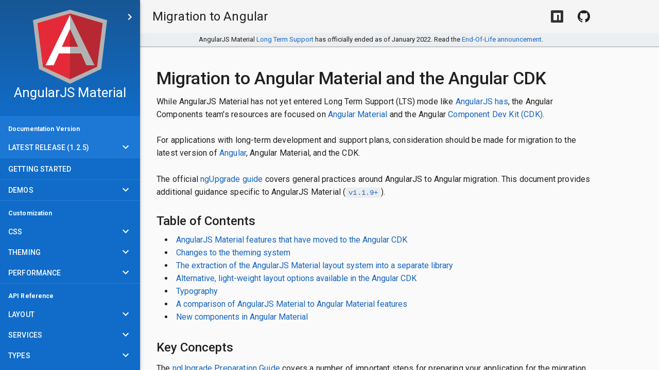

--- FILE ---
content_type: text/html; charset=utf-8
request_url: https://material.angularjs.org/latest/migration
body_size: 2037
content:
<!doctype html>
<html ng-app="docsApp" ng-controller="DocsCtrl" lang="en" ng-strict-di>
<head>
<meta charset="utf-8">
<base href="/latest/">
<title ng-bind="'AngularJS Material - ' + menu.currentSection.name +
    (menu.currentSection === menu.currentPage ? '' : ' > ' + menu.currentPage.name)">
  AngularJS Material
</title>
<link rel="icon" type="image/x-icon" href="favicon.ico" />
<meta name="viewport" content="width=device-width, initial-scale=1">
<link rel="stylesheet" href="https://fonts.googleapis.com/css?family=Roboto:300,400,500,700,400italic">
<link rel="stylesheet" href="angular-material.min.css">
<link rel="stylesheet" href="docs.css">
</head>
<body class="docs-body" layout="row" ng-cloak aria-label="AngularJS Material Docs">

  <md-sidenav class="site-sidenav md-sidenav-left md-whiteframe-z2"
              md-component-id="left" hide-print
              md-is-locked-open="$mdMedia('gt-sm')">

    <header class="nav-header">
      <a ng-href="/" class="docs-logo">
        <img src="img/logo.svg" alt="AngularJS Logo" />
        <h1 class="docs-logotype md-heading">AngularJS Material</h1>
      </a>
    </header>

    <ul class="skip-links">
      <li>
        <md-button class="md-icon-button" ng-click="focusMainContent($event)" href="#"
                   aria-label="Skip to main content">
          <md-tooltip>Focus main content header</md-tooltip>
          <md-icon md-svg-src="img/icons/ic_chevron_right_24px.svg"></md-icon>
        </md-button>
      </li>
    </ul>

    <md-content flex role="navigation">
      <ul class="docs-menu">
        <li ng-repeat="section in menu.sections" class="parent-list-item {{section.className || ''}}">
          <h2 class="menu-heading md-subhead" ng-if="section.type === 'heading'" id="heading_{{ section.name | nospace }}">
            {{section.name}}
          </h2>
          <menu-link section="section" ng-if="section.type === 'link' && !section.hidden"></menu-link>

          <menu-toggle section="section" ng-if="section.type === 'toggle' && !section.hidden"></menu-toggle>

          <ul ng-if="section.children" class="menu-nested-list">
            <li ng-repeat="child in section.children">
              <menu-link section="child" ng-if="child.type === 'link'"></menu-link>

              <menu-toggle section="child" ng-if="child.type === 'toggle'"></menu-toggle>
            </li>
          </ul>
        </li>
      </ul>
    </md-content>
  </md-sidenav>

  <main layout="column" flex>
    <md-toolbar class="md-whiteframe-glow-z1 site-content-toolbar" md-theme="site-toolbar">

      <div class="md-toolbar-tools docs-toolbar-tools" tabIndex="-1">
        <md-button class="md-icon-button" ng-click="openMenu()" hide-gt-sm aria-label="Toggle Menu">
          <md-icon md-svg-src="img/icons/ic_menu_24px.svg"></md-icon>
        </md-button>
        <div layout="row" flex class="fill-height">
          <h2 class="md-toolbar-item md-breadcrumb md-headline" tabindex="-1">
            <span ng-if="menu.currentPage.name !== menu.currentSection.name">
              <span hide-sm hide-md>{{menu.currentSection.name}}</span>
              <span class="docs-menu-separator-icon" hide-sm hide-md style="transform: translate3d(0, 1px, 0)">
                <span class="md-visually-hidden">-</span>
                <md-icon
                    aria-hidden="true"
                    md-svg-src="img/icons/ic_chevron_right_24px.svg"
                    style="margin-top: -2px"></md-icon>
              </span>
            </span>
            <span class="md-breadcrumb-page">{{menu.currentPage | humanizeDoc}}</span>
          </h2>

          <span flex></span> <!-- use up the empty space -->

          <div class="md-toolbar-item docs-tools" layout="row">
            <md-button class="md-icon-button"
                       aria-label="Install with NPM"
                       ng-if="!currentComponent.docs.length && !currentComponent.isService"
                       target="_blank"
                       ng-href="https://www.npmjs.com/package/angular-material">
              <md-tooltip md-autohide>Install with NPM</md-tooltip>
              <md-icon md-svg-src="img/icons/npm-logo.svg"></md-icon>
            </md-button>
            <md-button class="md-icon-button"
                       aria-label="View Source on Github"
                       ng-if="!currentComponent.docs.length && !currentComponent.isService"
                       target="_blank"
                       ng-href="{{BUILDCONFIG.repository}}/{{menu.version.current.github}}">
              <md-tooltip md-autohide>View Source on Github</md-tooltip>
              <md-icon md-svg-src="img/icons/github-icon.svg" style="color: black;"></md-icon>
            </md-button>

            <md-select
                ng-if="currentComponent.docs.length"
                ng-class="{ hide: path().indexOf('demo') == -1 }"
                ng-model="relatedPage"
                placeholder="API Reference"
                class="md-body-1">
              <md-optgroup label="Directives" ng-if="(currentComponent.docs | filter: { type: 'directive' }).length">
                <md-option
                    ng-repeat="doc in currentComponent.docs | filter: { type: 'directive' }"
                    ng-value="doc.url"
                    ng-click="redirectToUrl(doc.url)"
                    aria-label="{{ doc | humanizeDoc }}">
                  {{doc | humanizeDoc | directiveBrackets:doc.restrict}}
                </md-option>
              </md-optgroup>
              <md-optgroup label="Services" ng-if="(currentComponent.docs | filter: { type: 'service' }).length">
                <md-option
                    ng-repeat="doc in currentComponent.docs | filter: { type: 'service' }"
                    ng-value="doc.url"
                    ng-click="redirectToUrl(doc.url)"
                    aria-label="{{ doc | humanizeDoc }}">
                  {{doc | humanizeDoc | directiveBrackets}}
                </md-option>
              </md-optgroup>
            </md-select>

            <md-button
              class="md-icon-button"
              aria-label="View Demo"
              ng-class="{hide: !currentDoc || !currentDoc.hasDemo || !currentComponent.demoUrl}"
              ng-href="{{currentComponent.demoUrl}}">
              <md-icon md-svg-src="img/icons/ic_play_circle_fill_24px.svg" style="fill: #666666">
              </md-icon>
              <md-tooltip>View Demo</md-tooltip>
            </md-button>

            <md-button
              aria-label="View Source on Github"
              class="md-icon-button"
              ng-class="{hide: !currentDoc}"
              ng-href="{{currentDoc.githubUrl}}"
              hide-sm hide-md>
              <md-icon md-svg-src="img/icons/github-icon.svg"></md-icon>
              <md-tooltip>View Source on Github</md-tooltip>
            </md-button>
          </div>
        </div>
      </div>

      <div class="eol-notice">
        <div>
          AngularJS Material <a ng-href="https://docs.angularjs.org/misc/version-support-status">Long Term Support</a>
          has officially ended as of January 2022. Read the
          <a href="https://goo.gle/angularjs-end-of-life">End-Of-Life announcement</a>.
        </div>
      </div>

    </md-toolbar>

    <md-content md-scroll-y flex>
      <div ng-view layout-padding flex="noshrink" class="docs-ng-view" cache-scroll-position></div>

      <div layout="row" flex="noshrink" layout-align="center center">
        <div id="license-footer" flex>
          Powered by Google &copy;2014&#8211;{{thisYear}}.
          Code licensed under the <a ng-href="./license">MIT License</a>.
          Documentation licensed under
          <a href="http://creativecommons.org/licenses/by/4.0/" target="_blank">CC BY 4.0</a>.
        </div>
      </div>

      <md-button class="md-fab md-fab-bottom-right docs-scroll-fab"
                 docs-scroll-class="scrolling"
                 ng-click="scrollTop()"
                 aria-label="Back to Top">
        <md-tooltip md-direction="top">Back to Top</md-tooltip>
        <md-icon md-svg-src="img/icons/ic_arrow_up_24px.svg"></md-icon>
      </md-button>

    </md-content>

  </main>


  <!-- Preload is (currently) only used for testing jQuery -->
  <script src="preload.js"></script>
  <script src="https://ajax.googleapis.com/ajax/libs/angularjs/1.8.2/angular.min.js"></script>
  <script src="https://ajax.googleapis.com/ajax/libs/angularjs/1.8.2/angular-animate.min.js"></script>
  <script src="https://ajax.googleapis.com/ajax/libs/angularjs/1.8.2/angular-route.min.js"></script>
  <script src="https://ajax.googleapis.com/ajax/libs/angularjs/1.8.2/angular-aria.min.js"></script>
  <script src="https://ajax.googleapis.com/ajax/libs/angularjs/1.8.2/angular-messages.min.js"></script>
  <script src="https://cdnjs.cloudflare.com/ajax/libs/moment.js/2.24.0/moment.js"></script>

  <script src="angular-material.min.js"></script>
  <script src="docs.js"></script>
  <script src="docs-demo-scripts.js"></script>

  <script>
      (function(i,s,o,g,r,a,m){i['GoogleAnalyticsObject']=r;i[r]=i[r]||function(){
          (i[r].q=i[r].q||[]).push(arguments)},i[r].l=1*new Date();a=s.createElement(o),
              m=s.getElementsByTagName(o)[0];a.async=1;a.src=g;m.parentNode.insertBefore(a,m)
      })(window,document,'script','//www.google-analytics.com/analytics.js','ga');

      ga('create', 'UA-8594346-14', 'auto');
      ga('send', 'pageview');
  </script>

</body>
</html>


--- FILE ---
content_type: text/html; charset=utf-8
request_url: https://material.angularjs.org/latest/partials/migration.html
body_size: 6849
content:
<div class="doc-content theming">
    
    <style>
  table {
    margin: 24px 2px;
    box-shadow: 0 1px 2px rgba(10, 16, 20, 0.24), 0 0 2px rgba(10, 16, 20, 0.12);
    border-radius: 2px;
    background-color: white;
    color: rgba(0,0,0,0.87);
    border-spacing: 0;
  }
  table thead > {
    vertical-align: middle;
    border-color: inherit;
  }
  table thead > tr {
    vertical-align: inherit;
    border-color: inherit;
  }
  table thead > tr > th {
    background-color: white;
    border-bottom: 1px solid rgba(0, 0, 0, 0.12);
    color: #333;
    font-size: 12px;
    font-weight: 500;
    padding: 8px 24px;
    text-align: left;
    line-height: 31px;
    min-width: 64px;
  }
  table tbody > tr > th,
  table tbody > tr > td {
    border-bottom: 1px solid rgba(0, 0, 0, 0.12);
    padding: 16px;
    text-align: left;
    line-height: 15px;
    vertical-align: top;
  }
  h1>a, h2>a, h3>a, h4>a {
    font-weight: 500;
  }
</style>

<h1 id="migration-to-angular-material-and-the-angular-cdk">Migration to Angular Material and the Angular CDK</h1>
<p>While AngularJS Material has not yet entered Long Term Support (LTS) mode like <a href="https://blog.angular.io/stable-angularjs-and-long-term-support-7e077635ee9c">AngularJS has</a>,
the Angular Components team&#39;s resources are focused on <a href="https://material.angular.io/">Angular Material</a> and the Angular
<a href="https://material.angular.io/cdk">Component Dev Kit (CDK)</a>. </p>
<p>For applications with long-term development and support plans, consideration should be made for
migration to the latest version of <a href="https://angular.io/">Angular</a>, Angular Material, and the CDK.</p>
<p>The official <a href="https://angular.io/guide/upgrade-performance">ngUpgrade guide</a> covers general practices around AngularJS to Angular
migration. This document provides additional guidance specific to AngularJS Material (<code>v1.1.9+</code>).</p>
<h2 id="table-of-contents">Table of Contents</h2>
<ul>
<li><a href="#cdk">AngularJS Material features that have moved to the Angular CDK</a></li>
<li><a href="#theming">Changes to the theming system</a></li>
<li><a href="#flex-layout">The extraction of the AngularJS Material layout system into a separate library</a></li>
<li><a href="#cdk-layout">Alternative, light-weight layout options available in the Angular CDK</a></li>
<li><a href="#typography">Typography</a></li>
<li><a href="#comparison">A comparison of AngularJS Material to Angular Material features</a></li>
<li><a href="#new-components">New components in Angular Material</a>
<br><br></li>
</ul>
<h2 id="key-concepts">Key Concepts</h2>
<p>The <a href="https://angular.io/guide/upgrade#preparation">ngUpgrade Preparation Guide</a> covers a number of important steps for preparing your
application for the migration. In addition to this preparation work, you should use the content of
this document in order to make migration plans based on how features and components have changed
between AngularJS Material and Angular Material.</p>
<h3 id="-a-name-cdk-a-angular-cdk"><a name="cdk"></a> Angular CDK</h3>
<p>Some of the features of AngularJS Material have been made more generic and moved into the <a href="https://material.angular.io/cdk">Angular
CDK</a>. </p>
<p>These include:</p>
<table>
<thead>
<tr>
<th>AngularJS Material</th>
<th>CDK</th>
</tr>
</thead>
<tbody>
<tr>
<td><a href="https://material.angularjs.org/latest/api/service/$mdPanel"><code>$mdPanel</code></a></td>
<td><a href="https://material.angular.io/cdk/overlay/overview"><code>Overlay</code></a></td>
</tr>
<tr>
<td><a href="https://material.angularjs.org/latest/api/directive/mdVirtualRepeat"><code>md-virtual-repeat</code></a></td>
<td><a href="https://material.angular.io/cdk/scrolling/overview#virtual-scrolling"><code>*cdkVirtualFor</code></a></td>
</tr>
<tr>
<td><a href="https://material.angularjs.org/latest/api/directive/mdVirtualRepeatContainer"><code>md-virtual-repeat-container</code></a></td>
<td><a href="https://material.angular.io/cdk/scrolling/overview#virtual-scrolling"><code>cdk-virtual-scroll-viewport</code></a></td>
</tr>
<tr>
<td><a href="https://github.com/angular/material/blob/v1.1.17/src/core/services/liveAnnouncer/live-announcer.js"><code>$mdLiveAnnouncer</code></a></td>
<td><a href="https://material.angular.io/cdk/a11y/api#LiveAnnouncer"><code>LiveAnnouncer</code></a></td>
</tr>
<tr>
<td><code>$mdUtil</code>&#39;s <a href="https://github.com/angular/material/blob/v1.1.17/src/core/util/util.js#L86-L105"><code>bidi()</code></a> function</td>
<td><a href="https://material.angular.io/cdk/bidi/api#Directionality"><code>Directionality</code> service</a> and <a href="https://material.angular.io/cdk/bidi/api#Dir"><code>Dir</code> directive</a></td>
</tr>
<tr>
<td><a href="https://material.angularjs.org/latest/api/directive/mdInput"><code>md-input</code></a>&#39;s <code>md-no-autogrow</code> and <code>max-rows</code></td>
<td><a href="https://material.angular.io/cdk/text-field/api#CdkTextareaAutosize"><code>CdkTextareaAutosize</code></a></td>
</tr>
<tr>
<td><a href="https://material.angularjs.org/latest/layout/introduction">layout</a> system</td>
<td>Covered in <a href="#cdk-layout">separate section</a> of this guide</td>
</tr>
</tbody>
</table>
<h3 id="-a-name-theming-a-theming"><a name="theming"></a> Theming</h3>
<p>AngularJS Material performs most theming at <em>run-time</em>. While this allows developers to configure
themes dynamically in JavaScript, it also incurs substantial performance cost to generate
CSS during application load.</p>
<p>Angular Material performs theming at <em>compile-time</em> with <a href="https://sass-lang.com/">Sass</a>. While this approach
requires more up-front set-up, it completely removes all JavaScript execution cost associated
with theming. The use of Sass also moves the theming system to a more well-supported and
broadly-understood toolchain.</p>
<h4 id="defining-palettes">Defining palettes</h4>
<p>AngularJS Material supports defining <a href="https://material.angularjs.org/latest/Theming/03_configuring_a_theme#defining-custom-palettes">custom palettes</a> or <a href="https://material.angularjs.org/latest/Theming/03_configuring_a_theme#extending-existing-palettes">extending existing palettes</a>.</p>
<p>In Angular Material, custom palette creation, including definition of hues and contrast colors, can
be accomplished by copying one of the <a href="https://github.com/angular/components/blob/7.3.6/src/lib/core/theming/_palette.scss#L72-L103">provided palettes</a>, modifying it, and then using it in
your <a href="https://material.angular.io/guide/theming#defining-a-custom-theme">custom theme creation</a>.</p>
<h4 id="defining-themes">Defining themes</h4>
<p>AngularJS Material uses a provider, <a href="https://material.angularjs.org/latest/api/service/$mdThemingProvider"><code>$mdThemingProvider</code></a>, to define the theme configuration
used to generate styles during application loading. This provider also includes a default theme for
cases when no custom palettes are provided.</p>
<p>Angular Material has no default theme; a theme CSS file must <em>always</em> be included. You can either
use one of the <a href="https://material.angular.io/guide/theming#using-a-pre-built-theme">pre-built theme files</a>, or define a <a href="https://material.angular.io/guide/theming#defining-a-custom-theme">custom theme</a> with Sass mixins,
including the output in your application just like any other CSS asset.</p>
<h5 id="defining-themes-at-run-time">Defining themes at run-time</h5>
<p>AngularJS Material uses a service, <a href="https://material.angularjs.org/latest/api/service/$mdTheming"><code>$mdTheming</code></a>, to define themes and generate CSS styles at
run-time.</p>
<p>Defining and generating theme CSS at run-time is not supported by Angular Material. However,
loading additional theme CSS into your application (or modifying an existing theme&#39;s <code>link</code> node
to <a href="https://material.angular.io/guide/theming#swapping-css-files">swap theme CSS files</a>) at run-time is supported.</p>
<p>Your application can choose to generate additional themes at compile-time or build an API to
dynamically generate theme CSS on-demand. In either case, it is possible to <a href="https://material.angular.io/guide/theming#multiple-themes">lazy load</a> the
theme CSS at run-time.</p>
<h4 id="applying-themes-to-your-application">Applying themes to your application</h4>
<p>AngularJS Material has a custom directive, <a href="https://material.angularjs.org/latest/Theming/04_multiple_themes#via-a-directive"><code>md-theme</code></a>, to apply a theme to a specific
component and its children.</p>
<p>Rather than providing a special directive API, Angular Material&#39;s Sass-based theming system relies
on standard Sass mixins and vanilla CSS selectors. For example, you can customize an individual
button (or set of buttons) by defining a class and applying it to a parent element:</p>
<hljs lang="scss">
// Create a CSS class to use an alternate button theme, $alternate-theme, which you have
// already defined.
.alternate-button  {
  @include mat-button-theme($alternate-theme);
}
</hljs>
<hljs lang="html">
<!-- You can use normal Angular class bindings to toggle the alternate styles. -->
<div [class.alternate-button]="isAlternateMode">
  <button mat-button>Save changes</button>
</div>
</hljs>

<p>Just like any other CSS, these classes can be applied to any element in your application and can
be added/removed/toggled to swap colors at run-time.</p>
<p><a href="https://material.angular.io/guide/theming">See the full documentation</a> for details on themes,
including examples of multiple themes.</p>
<h5 id="dynamically-applying-themes">Dynamically applying themes</h5>
<p>AngularJS Material&#39;s <a href="https://material.angularjs.org/latest/Theming/04_multiple_themes#via-a-directive"><code>md-theme</code></a> and <a href="https://material.angularjs.org/latest/Theming/04_multiple_themes#dynamic-themes"><code>md-theme-watch</code></a> directives support data binding
like <code>md-theme=&quot;{{ dynamicTheme }}&quot; md-theme-watch</code>.</p>
<p>With Angular Material, you can make use of Angular&#39;s <a href="https://angular.io/api/common/NgClass">ngClass</a> API to dynamically apply classes
associated with specific theming configurations like <code>[ngClass]=&quot;dynamicThemeClass&quot;</code>. You can also
use normal Angular class bindings to toggle classes like
<code>[class.my-dark-theme]=&quot;isDarkMode&quot;</code>.</p>
<h4 id="applying-theming-to-custom-components">Applying theming to custom components</h4>
<p>AngularJS Material&#39;s <a href="https://material.angularjs.org/latest/api/directive/mdColors"><code>md-colors</code></a> directive and <a href="https://material.angularjs.org/latest/api/service/$mdColors"><code>$mdColors</code></a> service support looking up
and <a href="https://material.angularjs.org/latest/api/directive/mdColors">dynamically applying <code>theme-palette-hue-opacity</code> color combinations</a> as CSS properties to
your application&#39;s custom components.</p>
<p>Angular Material uses the <a href="https://material.angular.io/guide/theming-your-components#note-using-the-code-mat-color-code-function-to-extract-colors-from-a-palette"><code>mat-color</code></a> Sass function to lookup theme colors and 
Sass mixins with CSS selectors (see <code>alternate-button</code> example of a class above) to
<a href="https://material.angular.io/guide/theming-your-components">style application or library components</a>.</p>
<h5 id="accessing-hues">Accessing Hues</h5>
<p>AngularJS Material&#39;s <a href="https://material.angularjs.org/latest/Theming/03_configuring_a_theme#specifying-custom-hues-for-color-intentions">Hue classes</a> (<code>md-hue-1</code>, <code>md-hue-2</code>, <code>md-hue-3</code>) are used to modify a
component&#39;s hues.</p>
<p>These classes are not supported out of the box with Angular Material, but you can use the
<a href="https://material.angular.io/guide/theming-your-components#note-using-the-code-mat-color-code-function-to-extract-colors-from-a-palette"><code>mat-color</code></a> Sass function to lookup the desired Hues and assign them to all of the appropriate
CSS selectors and CSS properties, for a specific component, in a theme mixin. </p>
<h4 id="browser-header-and-system-status-bar-coloring-on-mobile">Browser header and system status bar coloring on mobile</h4>
<p>AngularJS Material&#39;s theme system supports modifying the
<a href="https://material.angularjs.org/latest/Theming/06_browser_color">browser header and system status bar colors</a>.</p>
<p>Angular&#39;s <a href="https://angular.io/api/platform-browser/Meta">Meta service</a> can be used to dynamically modify <code>&lt;meta&gt;</code> tags that affect browser
header and status bar colors. The <a href="https://material.angularjs.org/latest/Theming/06_browser_color">AngularJS Material docs</a> for this feature have links to
learn more about the specific <code>&lt;meta&gt;</code> tags.</p>
<h5 id="note-about-css-variables">Note about CSS variables</h5>
<p>Once the team begins phasing out support for IE11, the theming system will be revisited with
<a href="https://caniuse.com/#feat=css-variables">CSS Variables</a> (also known as CSS Custom Properties) in mind.</p>
<h3 id="-a-name-layout-a-changes-to-layout-features"><a name="layout"></a> Changes to Layout Features</h3>
<p>The AngularJS Material <a href="https://material.angularjs.org/latest/layout/introduction">layout</a> system includes includes attributes and classes like <code>layout</code>,
<code>flex</code>, <code>show</code>, <code>hide</code>, etc.</p>
<p>Since AngularJS Material&#39;s inception, browser support for <a href="https://developer.mozilla.org/en-US/docs/Web/CSS/CSS_Flexible_Box_Layout/Basic_Concepts_of_Flexbox">CSS Flexbox</a> has <a href="https://caniuse.com/#feat=flexbox">broadly
improved</a> and <a href="https://developer.mozilla.org/en-US/docs/Web/CSS/CSS_Grid_Layout">CSS Grid</a> has become <a href="https://caniuse.com/#feat=css-grid">widely available</a>. Application developers should
carefully consider the the costs of additional JavaScript run-time dependencies versus native
alternatives when choosing an approach to layout.</p>
<p>Many of the AngularJS Material layout APIs map to straightforward, vanilla CSS using Flexbox and
<a href="https://developer.mozilla.org/en-US/docs/Web/CSS/Media_Queries">media queries</a>. We recommend checking out the following documentation and tutorials:</p>
<ul>
<li>MDN <a href="https://developer.mozilla.org/en-US/docs/Web/CSS/CSS_Flexible_Box_Layout/Basic_Concepts_of_Flexbox">Flexbox</a> and <a href="https://developer.mozilla.org/en-US/docs/Web/CSS/CSS_Grid_Layout">Grid</a> documentation</li>
<li><a href="https://scotch.io/tutorials/a-visual-guide-to-css3-flexbox-properties">A Visual Guide to CSS3 Flexbox Properties</a></li>
<li><a href="https://mastery.games/p/flexbox-zombies">Flexbox Zombies</a></li>
<li><a href="https://flexboxfroggy.com">Flexbox Froggy</a></li>
<li><a href="https://gridbyexample.com/">Grid by Example</a></li>
<li><a href="https://css-tricks.com/snippets/css/complete-guide-grid/">A Complete Guide to Grid</a></li>
<li><a href="https://learncssgrid.com/">Learn CSS Grid</a></li>
</ul>
<h4 id="-a-name-flex-layout-a-flex-layout"><a name="flex-layout"></a> Flex Layout</h4>
<p>This comprehensive layout system was moved into its <a href="https://github.com/angular/flex-layout">own project</a> (beta).</p>
<p>The package contains the following:</p>
<ul>
<li>A <a href="https://github.com/angular/flex-layout/wiki/Declarative-API-Overview">Declarative API</a> that includes attributes like <code>fxLayout</code>, <code>fxFlex</code>, <code>fxHide</code>, <code>fxShow</code>,
and more.</li>
<li>A <a href="https://github.com/angular/flex-layout/wiki/Responsive-API">Responsive API</a> that includes attributes like <code>fxLayout.lt-md</code>, <code>fxFlex.gt-sm</code>,
<code>fxHide.gt-xs</code>, <code>[ngClass.sm]</code>, <code>[ngStyle.xs]</code>, and more.</li>
<li>Both APIs include <a href="https://developer.mozilla.org/en-US/docs/Web/CSS/CSS_Grid_Layout">CSS Grid</a> features in addition to the <a href="https://developer.mozilla.org/en-US/docs/Web/CSS/CSS_Flexible_Box_Layout/Basic_Concepts_of_Flexbox">CSS Flexbox</a> features from
AngularJS Material.</li>
<li>The ability to define <a href="https://github.com/angular/flex-layout/wiki/Breakpoints">Custom Breakpoints</a></li>
<li>A <a href="https://github.com/angular/flex-layout/wiki/API-Documentation#javascript-api-imperative">MediaObserver service</a> that allows subscribing to <code>MediaQuery</code> activation changes</li>
</ul>
<p>This library adds a nontrivial payload cost as reported by <code>source-map-explorer</code> in
<code>v7.0.0-beta.24</code></p>
<ul>
<li>When using Flexbox only: up to <code>~46 KB</code></li>
<li>When using Flexbox and Grid: up to <code>~60 KB</code><ul>
<li>Core: <code>~23 KB</code>, Flex: <code>~17 KB</code>, Grid: <code>~14 KB</code>, Extended: <code>~6 KB</code></li>
</ul>
</li>
</ul>
<h4 id="-a-name-cdk-layout-a-angular-cdk-layout"><a name="cdk-layout"></a> Angular CDK Layout</h4>
<p>The CDK&#39;s layout capabilities offer a lightweight alternative (or complement) to larger,
full-blown layout systems. This capability adds <code>3.06 KB</code> as reported by <code>source-map-explorer</code>
with Angular CDK <code>v7.3.7</code>.</p>
<p>The CDK&#39;s <a href="https://material.angular.io/cdk/layout/overview">Layout</a> capability offers:</p>
<ul>
<li>A <code>MediaMatcher</code> service that provides access to the low level, native <a href="https://developer.mozilla.org/en-US/docs/Web/API/MediaQueryList"><code>MediaQueryList</code></a></li>
<li>A set of <code>Breakpoints</code> that match the <a href="https://material.io/design/layout/responsive-layout-grid.html#breakpoints">Material Design</a> responsive layout grid breakpoints</li>
<li>A <code>BreakpointObserver</code> service that offers APIs for responding to changes in viewport size based
on predefined breakpoints.</li>
</ul>
<h3 id="-a-name-typography-a-typography"><a name="typography"></a> Typography</h3>
<p>AngularJS Material <a href="https://material.angularjs.org/latest/CSS/typography">typography classes</a> align with the Angular Material
<a href="https://material.angular.io/guide/typography">typography classes</a>.</p>
<p>Angular Material also adds the following typography features:</p>
<ul>
<li><a href="https://material.angular.io/guide/typography#customization">Customization via Sass mixins</a> that are similar to the theme configuration mixins</li>
<li>Utility Sass mixins and functions for use in <a href="https://material.angular.io/guide/typography#material-typography-in-your-custom-css">styling your custom components</a></li>
</ul>
<h2 id="-a-name-comparison-a-comparison-of-features-and-migration-tips"><a name="comparison"></a> Comparison of Features and Migration Tips</h2>
<p>Angular Material introduces a number of <a href="#new-components">new components</a> and features that do not
exist in AngularJS Material. Angular Material also makes greater use of semantic HTML and native
elements to improve accessibility.</p>
<h3 id="directives">Directives</h3>
<p>Most components use the same name between the two libraries, changing the <code>md-</code> prefix to <code>mat-</code>.
For example, <code>&lt;md-card&gt;</code> becomes <code>&lt;mat-card&gt;</code>. Some element directives changed to attribute
directives, for instance <code>&lt;md-subheader&gt;</code> changed to <code>matSubheader</code>.</p>
<h4 id="component-and-directive-comparison-reference">Component and Directive comparison reference</h4>
<table>
<thead>
<tr>
<th>Directive</th>
<th>Old (<code>md-</code>)</th>
<th>New (<code>mat-</code>)</th>
<th>Special Notes</th>
</tr>
</thead>
<tbody>
<tr>
<td>autocomplete</td>
<td><a href="https://material.angularjs.org/latest/api/directive/mdAutocomplete">Docs</a></td>
<td><a href="https://material.angular.io/components/autocomplete/overview">Docs</a></td>
<td></td>
</tr>
<tr>
<td>autofocus</td>
<td><a href="https://material.angularjs.org/latest/api/directive/mdAutofocus">Docs</a></td>
<td><a href="https://material.angular.io/cdk/a11y/overview#regions">Docs</a></td>
<td><code>cdkFocusInitial</code></td>
</tr>
<tr>
<td>button</td>
<td><a href="https://material.angularjs.org/latest/api/directive/mdButton">Docs</a></td>
<td><a href="https://material.angular.io/components/button/overview">Docs</a></td>
<td></td>
</tr>
<tr>
<td>calendar</td>
<td><a href="https://material.angularjs.org/latest/api/directive/mdCalendar">Docs</a></td>
<td>-</td>
<td>The <a href="https://material.angular.io/components/datepicker/overview">datepicker</a> has a <code>mat-calendar</code> component, but it cannot be used in stand-alone mode.</td>
</tr>
<tr>
<td>card</td>
<td><a href="https://material.angularjs.org/latest/api/directive/mdCard">Docs</a></td>
<td><a href="https://material.angular.io/components/card/overview">Docs</a></td>
<td></td>
</tr>
<tr>
<td>checkbox</td>
<td><a href="https://material.angularjs.org/latest/api/directive/mdCheckbox">Docs</a></td>
<td><a href="https://material.angular.io/components/checkbox/overview">Docs</a></td>
<td></td>
</tr>
<tr>
<td>chip</td>
<td><a href="https://material.angularjs.org/latest/api/directive/mdChip">Docs</a></td>
<td><a href="https://material.angular.io/components/chips/overview">Docs</a></td>
<td></td>
</tr>
<tr>
<td>chip-remove</td>
<td><a href="https://material.angularjs.org/latest/api/directive/mdChipRemove">Docs</a></td>
<td><a href="https://material.angular.io/components/chips/overview">Docs</a></td>
<td><code>matChipRemove</code></td>
</tr>
<tr>
<td>chips</td>
<td><a href="https://material.angularjs.org/latest/api/directive/mdChips">Docs</a></td>
<td><a href="https://material.angular.io/components/chips/overview">Docs</a></td>
<td></td>
</tr>
<tr>
<td>colors</td>
<td><a href="https://material.angularjs.org/latest/api/directive/mdColors">Docs</a></td>
<td>-</td>
<td><a href="https://material.angular.io/guide/theming-your-components#note-using-the-code-mat-color-code-function-to-extract-colors-from-a-palette"><code>mat-color</code> mixin</a> supports static theme color lookups.</td>
</tr>
<tr>
<td>contact-chips</td>
<td><a href="https://material.angularjs.org/latest/api/directive/mdContactChips">Docs</a></td>
<td>-</td>
<td>Not implemented</td>
</tr>
<tr>
<td>content</td>
<td><a href="https://material.angularjs.org/latest/api/directive/mdContent">Docs</a></td>
<td><a href="https://material.angular.io/cdk/scrolling/overview#cdkscrollable-and-scrolldispatcher">Docs</a></td>
<td><code>cdkScrollable</code></td>
</tr>
<tr>
<td>datepicker</td>
<td><a href="https://material.angularjs.org/latest/api/directive/mdDatepicker">Docs</a></td>
<td><a href="https://material.angular.io/components/datepicker/overview">Docs</a></td>
<td></td>
</tr>
<tr>
<td>divider</td>
<td><a href="https://material.angularjs.org/latest/api/directive/mdDivider">Docs</a></td>
<td><a href="https://material.angular.io/components/divider/overview">Docs</a></td>
<td></td>
</tr>
<tr>
<td>fab-speed-dial</td>
<td><a href="https://material.angularjs.org/latest/api/directive/mdFabSpeedDial">Docs</a></td>
<td>-</td>
<td>Not implemented</td>
</tr>
<tr>
<td>fab-toolbar</td>
<td><a href="https://material.angularjs.org/latest/api/directive/mdFabToolbar">Docs</a></td>
<td>-</td>
<td>Not implemented</td>
</tr>
<tr>
<td>grid-list</td>
<td><a href="https://material.angularjs.org/latest/api/directive/mdGridList">Docs</a></td>
<td><a href="https://material.angular.io/components/grid-list/overview">Docs</a></td>
<td></td>
</tr>
<tr>
<td>highlight-text</td>
<td><a href="https://material.angularjs.org/latest/api/directive/mdHighlightText">Docs</a></td>
<td>-</td>
<td>Not implemented</td>
</tr>
<tr>
<td>icon</td>
<td><a href="https://material.angularjs.org/latest/api/directive/mdIcon">Docs</a></td>
<td><a href="https://material.angular.io/components/icon/overview">Docs</a></td>
<td></td>
</tr>
<tr>
<td>ink-ripple</td>
<td><a href="https://material.angularjs.org/latest/api/directive/mdInkRipple">Docs</a></td>
<td><a href="https://material.angular.io/components/ripple/overview">Docs</a></td>
<td><code>matRipple</code></td>
</tr>
<tr>
<td>input</td>
<td><a href="https://material.angularjs.org/latest/api/directive/mdInput">Docs</a></td>
<td><a href="https://material.angular.io/components/input/overview">Docs</a></td>
<td><code>matInput</code></td>
</tr>
<tr>
<td>input-container</td>
<td><a href="https://material.angularjs.org/latest/api/directive/mdInputContainer">Docs</a></td>
<td><a href="https://material.angular.io/components/form-field/overview">Docs</a></td>
<td><code>mat-form-field</code></td>
</tr>
<tr>
<td>list</td>
<td><a href="https://material.angularjs.org/latest/api/directive/mdList">Docs</a></td>
<td><a href="https://material.angular.io/components/list/overview">Docs</a></td>
<td></td>
</tr>
<tr>
<td>menu</td>
<td><a href="https://material.angularjs.org/latest/api/directive/mdMenu">Docs</a></td>
<td><a href="https://material.angular.io/components/menu/overview">Docs</a></td>
<td></td>
</tr>
<tr>
<td>menu-bar</td>
<td><a href="https://material.angularjs.org/latest/api/directive/mdMenuBar">Docs</a></td>
<td>-</td>
<td>Not implemented</td>
</tr>
<tr>
<td>nav-bar</td>
<td><a href="https://material.angularjs.org/latest/api/directive/mdNavBar">Docs</a></td>
<td><a href="https://material.angular.io/components/tabs/overview#tabs-and-navigation">Docs</a></td>
<td><code>mat-tab-nav-bar</code></td>
</tr>
<tr>
<td>nav-item</td>
<td><a href="https://material.angularjs.org/latest/api/directive/mdNavItem">Docs</a></td>
<td><a href="https://material.angular.io/components/tabs/api#MatTabLink">Docs</a></td>
<td><code>mat-tab-link</code></td>
</tr>
<tr>
<td>optgroup</td>
<td><a href="https://material.angularjs.org/latest/api/directive/mdOptgroup">Docs</a></td>
<td><a href="https://material.angular.io/components/select/overview#creating-groups-of-options">Docs</a></td>
<td></td>
</tr>
<tr>
<td>option</td>
<td><a href="https://material.angularjs.org/latest/api/directive/mdOption">Docs</a></td>
<td><a href="https://material.angular.io/components/select/overview">Docs</a></td>
<td></td>
</tr>
<tr>
<td>progress-linear</td>
<td><a href="https://material.angularjs.org/latest/api/directive/mdProgressLinear">Docs</a></td>
<td><a href="https://material.angular.io/components/progress-bar/overview">Docs</a></td>
<td><code>mat-progress-bar</code></td>
</tr>
<tr>
<td>progress-circular</td>
<td><a href="https://material.angularjs.org/latest/api/directive/mdProgressCircular">Docs</a></td>
<td><a href="https://material.angular.io/components/progress-spinner/overview">Docs</a></td>
<td><code>mat-progress-spinner</code></td>
</tr>
<tr>
<td>radio-button</td>
<td><a href="https://material.angularjs.org/latest/api/directive/mdRadioButton">Docs</a></td>
<td><a href="https://material.angular.io/components/radio/overview">Docs</a></td>
<td></td>
</tr>
<tr>
<td>radio-group</td>
<td><a href="https://material.angularjs.org/latest/api/directive/mdRadioGroup">Docs</a></td>
<td><a href="https://material.angular.io/components/radio/overview#radio-groups">Docs</a></td>
<td></td>
</tr>
<tr>
<td>select</td>
<td><a href="https://material.angularjs.org/latest/api/directive/mdSelect">Docs</a></td>
<td><a href="https://material.angular.io/components/select/overview">Docs</a></td>
<td></td>
</tr>
<tr>
<td>select-on-focus</td>
<td><a href="https://material.angularjs.org/latest/api/directive/mdSelectOnFocus">Docs</a></td>
<td>-</td>
<td>Not implemented</td>
</tr>
<tr>
<td>sidenav</td>
<td><a href="https://material.angularjs.org/latest/api/directive/mdSidenav">Docs</a></td>
<td><a href="https://material.angular.io/components/sidenav/overview">Docs</a></td>
<td></td>
</tr>
<tr>
<td>sidenav-focus</td>
<td><a href="https://material.angularjs.org/latest/api/directive/mdSidenavFocus">Docs</a></td>
<td>-</td>
<td><a href="https://material.angular.io/components/sidenav/api#MatSidenav">autofocus</a> only supports focusing the first focusable element.</td>
</tr>
<tr>
<td>switch</td>
<td><a href="https://material.angularjs.org/latest/api/directive/mdSwitch">Docs</a></td>
<td><a href="https://material.angular.io/components/slide-toggle/overview">Docs</a></td>
<td><code>mat-slide-toggle</code></td>
</tr>
<tr>
<td>slider</td>
<td><a href="https://material.angularjs.org/latest/api/directive/mdSlider">Docs</a></td>
<td><a href="https://material.angular.io/components/slider/overview">Docs</a></td>
<td></td>
</tr>
<tr>
<td>slider-container</td>
<td><a href="https://material.angularjs.org/latest/api/directive/mdSliderContainer">Docs</a></td>
<td>-</td>
<td>See Migration Notes below</td>
</tr>
<tr>
<td>subheader</td>
<td><a href="https://material.angularjs.org/latest/api/directive/mdSubheader">Docs</a></td>
<td><a href="https://material.angular.io/components/list/overview#lists-with-multiple-sections">Docs</a></td>
<td><code>matSubheader</code></td>
</tr>
<tr>
<td>swipe</td>
<td><a href="https://material.angularjs.org/latest/api/directive/mdSwipeDown">Docs</a></td>
<td>-</td>
<td>See <a href="https://material.angular.io/guide/getting-started#step-5-gesture-support">HammerJS setup</a> and <a href="http://hammerjs.github.io/recognizer-swipe/">Hammer.Swipe</a></td>
</tr>
<tr>
<td>tabs</td>
<td><a href="https://material.angularjs.org/latest/api/directive/mdTabs">Docs</a></td>
<td><a href="https://material.angular.io/components/tabs/overview">Docs</a></td>
<td></td>
</tr>
<tr>
<td>textarea</td>
<td><a href="https://material.angularjs.org/latest/api/directive/mdInput">Docs</a></td>
<td><a href="https://material.angular.io/components/input/overview">Docs</a></td>
<td></td>
</tr>
<tr>
<td>toolbar</td>
<td><a href="https://material.angularjs.org/latest/api/directive/mdToolbar">Docs</a></td>
<td><a href="https://material.angular.io/components/toolbar/overview">Docs</a></td>
<td></td>
</tr>
<tr>
<td>tooltip</td>
<td><a href="https://material.angularjs.org/latest/api/directive/mdTooltip">Docs</a></td>
<td><a href="https://material.angular.io/components/tooltip/overview">Docs</a></td>
<td></td>
</tr>
<tr>
<td>truncate</td>
<td><a href="https://material.angularjs.org/latest/api/directive/mdTruncate">Docs</a></td>
<td>-</td>
<td>Not implemented</td>
</tr>
<tr>
<td>virtual-repeat</td>
<td><a href="https://material.angularjs.org/latest/api/directive/mdVirtualRepeat">Docs</a></td>
<td><a href="https://material.angular.io/cdk/scrolling/overview#virtual-scrolling">Docs</a></td>
<td><code>cdk-virtual-scroll-viewport</code> and <code>*cdkVirtualFor</code></td>
</tr>
<tr>
<td>whiteframe</td>
<td><a href="https://material.angularjs.org/latest/api/directive/mdWhiteframe">Docs</a></td>
<td><a href="https://material.angular.io/guide/elevation">Guide</a></td>
<td>Based on classes and mixins</td>
</tr>
</tbody>
</table>
<h4 id="component-and-directive-migration-notes">Component and Directive Migration Notes</h4>
<ol>
<li><code>md-slider-container</code> helped style and position a <code>span</code> and <code>input</code> along with the <code>md-slider</code>.
You can add elements or components next to your <code>mat-slider</code>, then position and style them as
desired.</li>
</ol>
<h3 id="service-comparison-reference">Service comparison reference</h3>
<table>
<thead>
<tr>
<th>Service</th>
<th>Old</th>
<th>New</th>
<th>Special Notes</th>
</tr>
</thead>
<tbody>
<tr>
<td>$mdAriaProvider</td>
<td><a href="https://material.angularjs.org/latest/api/service/$mdAriaProvider">Docs</a></td>
<td>-</td>
<td>See Migration Notes below</td>
</tr>
<tr>
<td>$mdBottomSheet</td>
<td><a href="https://material.angularjs.org/latest/api/service/$mdBottomSheet">Docs</a></td>
<td><a href="https://material.angular.io/components/bottom-sheet/overview">Docs</a></td>
<td><code>MatBottomSheet</code></td>
</tr>
<tr>
<td>$mdColors</td>
<td><a href="https://material.angularjs.org/latest/api/service/$mdColors">Docs</a></td>
<td>-</td>
<td><a href="https://material.angular.io/guide/theming-your-components#note-using-the-code-mat-color-code-function-to-extract-colors-from-a-palette"><code>mat-color</code> mixin</a> supports static theme color lookups.</td>
</tr>
<tr>
<td>$mdCompiler</td>
<td><a href="https://material.angularjs.org/latest/api/service/$mdCompiler">Docs</a></td>
<td>-</td>
<td>See Migration Notes below</td>
</tr>
<tr>
<td>$mdCompilerProvider</td>
<td><a href="https://material.angularjs.org/latest/api/service/$mdCompilerProvider">Docs</a></td>
<td>-</td>
<td>See Migration Notes below</td>
</tr>
<tr>
<td>$mdDateLocaleProvider</td>
<td><a href="https://material.angularjs.org/latest/api/service/$mdDateLocaleProvider">Docs</a></td>
<td><a href="https://material.angular.io/components/datepicker/overview#internationalization">Docs</a></td>
<td><code>MomentDateAdapter</code></td>
</tr>
<tr>
<td>$mdDialog</td>
<td><a href="https://material.angularjs.org/latest/api/service/$mdDialog">Docs</a></td>
<td><a href="https://material.angular.io/components/dialog/overview">Docs</a></td>
<td><code>MatDialog</code></td>
</tr>
<tr>
<td>$mdGestureProvider</td>
<td><a href="https://material.angularjs.org/latest/api/service/$mdGestureProvider">Docs</a></td>
<td>-</td>
<td>See Migration Notes below</td>
</tr>
<tr>
<td>$mdIcon</td>
<td><a href="https://material.angularjs.org/latest/api/service/$mdIcon">Docs</a></td>
<td><a href="https://material.angular.io/components/icon/api#MatIcon">Docs</a></td>
<td><code>svgIcon</code></td>
</tr>
<tr>
<td>$mdIconProvider</td>
<td><a href="https://material.angularjs.org/latest/api/service/$mdIconProvider">Docs</a></td>
<td><a href="https://material.angular.io/components/icon/api#MatIconRegistry">Docs</a></td>
<td><code>MatIconRegistry</code></td>
</tr>
<tr>
<td>$mdInkRipple</td>
<td><a href="https://material.angularjs.org/latest/api/service/$mdInkRipple">Docs</a></td>
<td><a href="https://material.angular.io/components/ripple/overview">Docs</a></td>
<td></td>
</tr>
<tr>
<td>$mdInkRippleProvider</td>
<td><a href="https://material.angularjs.org/latest/api/service/$mdInkRippleProvider">Docs</a></td>
<td><a href="https://material.angular.io/components/ripple/overview#global-options">Docs</a></td>
<td><code>MAT_RIPPLE_GLOBAL_OPTIONS</code></td>
</tr>
<tr>
<td>$mdInteraction</td>
<td><a href="https://material.angularjs.org/latest/api/service/$mdMedia">Docs</a></td>
<td>-</td>
<td>Not implemented</td>
</tr>
<tr>
<td>$mdLiveAnnouncer</td>
<td><a href="https://github.com/angular/material/blob/v1.1.17/src/core/services/liveAnnouncer/live-announcer.js">Docs</a></td>
<td><a href="https://material.angular.io/cdk/a11y/api#LiveAnnouncer">Docs</a></td>
<td>CDK <code>LiveAnnouncer</code></td>
</tr>
<tr>
<td>$mdMedia</td>
<td><a href="https://material.angularjs.org/latest/api/service/$mdMedia">Docs</a></td>
<td><a href="https://material.angular.io/cdk/layout/overview#breakpointobserver">Docs</a></td>
<td>CDK <code>BreakpointObserver.isMatched()</code> or Flex Layout&#39;s <a href="https://github.com/angular/flex-layout/wiki/API-Documentation#javascript-api-imperative">MediaObserver service</a></td>
</tr>
<tr>
<td>$mdPanel</td>
<td><a href="https://material.angularjs.org/latest/api/service/$mdPanel">Docs</a></td>
<td><a href="https://material.angular.io/cdk/overlay/overview">Docs</a></td>
<td>CDK <code>Overlay</code></td>
</tr>
<tr>
<td>$mdPanelProvider</td>
<td><a href="https://material.angularjs.org/latest/api/service/$mdPanelProvider">Docs</a></td>
<td>-</td>
<td>Not implemented</td>
</tr>
<tr>
<td>$mdProgressCircularProvider</td>
<td><a href="https://material.angularjs.org/latest/api/service/$mdProgressCircular">Docs</a></td>
<td>-</td>
<td>Not implemented</td>
</tr>
<tr>
<td>$mdSidenav</td>
<td><a href="https://material.angularjs.org/latest/api/service/$mdSidenav">Docs</a></td>
<td>-</td>
<td>See Migration Notes below</td>
</tr>
<tr>
<td>$mdSticky</td>
<td><a href="https://material.angularjs.org/latest/api/service/$mdSticky">Docs</a></td>
<td>-</td>
<td>See Migration Notes below</td>
</tr>
<tr>
<td>$mdTheming</td>
<td><a href="https://material.angularjs.org/latest/api/service/$mdTheming">Docs</a></td>
<td>-</td>
<td><a href="https://material.angular.io/guide/theming-your-components">Sass mixins</a> support custom component theming.</td>
</tr>
<tr>
<td>$mdThemingProvider</td>
<td><a href="https://material.angularjs.org/latest/api/service/$mdThemingProvider">Docs</a></td>
<td>-</td>
<td><a href="https://material.angular.io/guide/theming#defining-a-custom-theme">Sass mixins</a> support static, custom theme creation. Use Angular&#39;s <a href="https://angular.io/api/platform-browser/Meta">Meta service</a> for browser coloring features.</td>
</tr>
<tr>
<td>$mdToast</td>
<td><a href="https://material.angularjs.org/latest/api/service/$mdToast">Docs</a></td>
<td><a href="https://material.angular.io/components/snack-bar/overview">Docs</a></td>
<td><code>MatSnackBar</code></td>
</tr>
</tbody>
</table>
<h4 id="service-migration-notes">Service Migration Notes</h4>
<ol>
<li><a href="https://medium.com/myplanet-musings/comparing-3-top-automated-accessibility-testing-tools-wave-tenon-io-and-google-lighthouse-d3897d7bb311">This article</a>
covers <a href="https://developers.google.com/web/tools/lighthouse/">Chrome DevTools&#39; Lighthouse</a>
Accessibility Auditing Tool. It provides guidance and two additional options for accessibility
testing. Also note that the documentation for every Angular Material component includes a section
with accessibility recommendations.</li>
<li><code>$mdCompiler</code> and the related <code>$mdCompilerProvider</code> are AngularJS-specific solutions.
Similar tools and APIs are not needed when working with Angular.</li>
<li>Angular Material uses <a href="https://material.angular.io/guide/getting-started#step-5-gesture-support">HammerJS</a>. To disable gesture detection, do not import HammerJS
in your project. Angular Material does not do click hijacking, so the APIs related to
that feature aren&#39;t needed.</li>
<li><code>$mdSidenav</code> is a convenience to allow calling <code>$mdSidenav(&#39;right&#39;).toggle()</code> or
<code>$mdSidenav(&#39;left&#39;).close()</code> from components, without the need to have an actual reference to each
<code>md-sidenav</code> instance. If you need functionality like this with Angular Material, you can use
Angular&#39;s <a href="https://angular.io/api/core/ViewChild">@ViewChild Decorator</a> to get a reference to the
<code>MatDrawer</code> or <code>MatSidenav</code> instance. Then you can store that reference in a service for use from
multiple components.</li>
<li><code>$mdSticky</code> uses the browser&#39;s native <a href="https://developer.mozilla.org/en-US/docs/Web/CSS/position#Sticky_positioning">position: sticky</a>
when supported and only supplies a workaround for browsers like IE11 that do not support native
sticky positioning. For Angular Material, you should use the native <code>position: sticky</code> and
provide your own solution for IE11.</li>
</ol>
<h3 id="-a-name-new-components-a-new-components"><a name="new-components"></a> New Components</h3>
<p>These are new components found in Angular Material and the Angular CDK that do not exist in
AngularJS Material.</p>
<p>The <code>mat-</code> and <code>cdk-</code> prefixes have been omitted to make this table more readable.</p>
<table>
<thead>
<tr>
<th>Directive</th>
<th>New</th>
<th>Special Notes</th>
</tr>
</thead>
<tbody>
<tr>
<td>badge</td>
<td><a href="https://material.angular.io/components/badge/overview">Docs</a></td>
<td></td>
</tr>
<tr>
<td>button-toggle</td>
<td><a href="https://material.angular.io/components/button-toggle/overview">Docs</a></td>
<td></td>
</tr>
<tr>
<td>drag-drop</td>
<td><a href="https://material.angular.io/cdk/drag-drop/overview">Docs</a></td>
<td>CDK</td>
</tr>
<tr>
<td>expansion-panel</td>
<td><a href="https://material.angular.io/components/expansion/overview">Docs</a></td>
<td></td>
</tr>
<tr>
<td>paginator</td>
<td><a href="https://material.angular.io/components/paginator/overview">Docs</a></td>
<td></td>
</tr>
<tr>
<td>sort-header</td>
<td><a href="https://material.angular.io/components/sort/overview">Docs</a></td>
<td></td>
</tr>
<tr>
<td>stepper</td>
<td><a href="https://material.angular.io/components/stepper/overview">Docs</a></td>
<td>Unstyled CDK and Material versions available.</td>
</tr>
<tr>
<td>table</td>
<td><a href="https://material.angular.io/components/table/overview">Docs</a></td>
<td>Unstyled CDK and Material versions available.</td>
</tr>
<tr>
<td>tree</td>
<td><a href="https://material.angular.io/components/tree/overview">Docs</a></td>
<td>Unstyled CDK and Material versions available.</td>
</tr>
</tbody>
</table>

    
</div>


--- FILE ---
content_type: image/svg+xml
request_url: https://material.angularjs.org/latest/img/logo.svg
body_size: -129
content:
<?xml version="1.0" encoding="utf-8"?>
<!DOCTYPE svg PUBLIC "-//W3C//DTD SVG 1.1//EN" "http://www.w3.org/Graphics/SVG/1.1/DTD/svg11.dtd">
<svg version="1.1" xmlns="http://www.w3.org/2000/svg" xmlns:xlink="http://www.w3.org/1999/xlink" x="0px" y="0px"
	 viewBox="0 0 100 100" enable-background="new 0 0 100 100" xml:space="preserve">
<g id="Layer_1">
  <path d="M 50 0 L 100 14 L 92 80 L 50 100 L 8 80 L 0 14 Z" fill="#b2b2b2"></path>
  <path d="M 50 5 L 6 18 L 13.5 77 L 50 94 Z" fill="#E42939" md-fill-level="700"></path>
  <path d="M 50 5 L 94 18 L 86.5 77 L 50 94 Z" fill="#B72833" md-fill-level="900"></path>
  <path d="M 50 7 L 83 75 L 72 75 L 65 59 L 50 59 L 50 50 L 61 50 L 50 26 Z" fill="#b2b2b2"></path>
  <path d="M 50 7 L 17 75 L 28 75 L 35 59 L 50 59 L 50 50 L 39 50 L 50 26 Z" fill="#fff"></path>
</g>
</svg>


--- FILE ---
content_type: image/svg+xml
request_url: https://material.angularjs.org/latest/img/icons/npm-logo.svg
body_size: -277
content:
<svg height="28" width="28" xmlns="http://www.w3.org/2000/svg" viewBox="0 0 27.23 27.23">
  <rect fill="#333333" width="27.23" height="27.23" rx="2"></rect>
  <polygon fill="#fff"
           points="5.8 21.75 13.66 21.75 13.67 9.98 17.59 9.98 17.58 21.76 21.51 21.76 21.52 6.06 5.82 6.04 5.8 21.75">
  </polygon>
</svg>


--- FILE ---
content_type: text/javascript; charset=utf-8
request_url: https://material.angularjs.org/latest/docs-demo-scripts.js
body_size: 20127
content:
(function () {
  'use strict';
  angular
      .module('autocompleteDemo', ['ngMaterial'])
      .controller('DemoCtrl', DemoCtrl);

  function DemoCtrl ($timeout, $q, $log) {
    var self = this;

    self.simulateQuery = false;
    self.isDisabled    = false;

    // list of `state` value/display objects
    self.states        = loadAll();
    self.querySearch   = querySearch;
    self.selectedItemChange = selectedItemChange;
    self.searchTextChange   = searchTextChange;

    self.newState = newState;

    function newState(state) {
      alert("Sorry! You'll need to create a Constitution for " + state + " first!");
    }

    // ******************************
    // Internal methods
    // ******************************

    /**
     * Search for states... use $timeout to simulate
     * remote dataservice call.
     */
    function querySearch (query) {
      var results = query ? self.states.filter(createFilterFor(query)) : self.states,
          deferred;
      if (self.simulateQuery) {
        deferred = $q.defer();
        $timeout(function () { deferred.resolve(results); }, Math.random() * 1000, false);
        return deferred.promise;
      } else {
        return results;
      }
    }

    function searchTextChange(text) {
      $log.info('Text changed to ' + text);
    }

    function selectedItemChange(item) {
      $log.info('Item changed to ' + JSON.stringify(item));
    }

    /**
     * Build `states` list of key/value pairs
     */
    function loadAll() {
      var allStates = 'Alabama, Alaska, Arizona, Arkansas, California, Colorado, Connecticut, Delaware,\
              Florida, Georgia, Hawaii, Idaho, Illinois, Indiana, Iowa, Kansas, Kentucky, Louisiana,\
              Maine, Maryland, Massachusetts, Michigan, Minnesota, Mississippi, Missouri, Montana,\
              Nebraska, Nevada, New Hampshire, New Jersey, New Mexico, New York, North Carolina,\
              North Dakota, Ohio, Oklahoma, Oregon, Pennsylvania, Rhode Island, South Carolina,\
              South Dakota, Tennessee, Texas, Utah, Vermont, Virginia, Washington, West Virginia,\
              Wisconsin, Wyoming';

      return allStates.split(/, +/g).map(function (state) {
        return {
          value: state.toLowerCase(),
          display: state
        };
      });
    }

    /**
     * Create filter function for a query string
     */
    function createFilterFor(query) {
      var lowercaseQuery = query.toLowerCase();

      return function filterFn(state) {
        return (state.value.indexOf(lowercaseQuery) === 0);
      };

    }
  }
})();

(function () {
  'use strict';
  angular
      .module('autocompleteCustomTemplateDemo', ['ngMaterial'])
      .controller('DemoCtrl', DemoCtrl);

  function DemoCtrl ($timeout, $q, $log) {
    var self = this;

    self.simulateQuery = false;
    self.isDisabled    = false;

    self.repos         = loadAll();
    self.querySearch   = querySearch;
    self.selectedItemChange = selectedItemChange;
    self.searchTextChange   = searchTextChange;

    // ******************************
    // Internal methods
    // ******************************

    /**
     * Search for repos... use $timeout to simulate
     * remote dataservice call.
     */
    function querySearch (query) {
      var results = query ? self.repos.filter(createFilterFor(query)) : self.repos,
          deferred;
      if (self.simulateQuery) {
        deferred = $q.defer();
        $timeout(function () { deferred.resolve(results); }, Math.random() * 1000, false);
        return deferred.promise;
      } else {
        return results;
      }
    }

    function searchTextChange(text) {
      $log.info('Text changed to ' + text);
    }

    function selectedItemChange(item) {
      $log.info('Item changed to ' + JSON.stringify(item));
    }

    /**
     * Build `components` list of key/value pairs
     */
    function loadAll() {
      var repos = [
        {
          'name'      : 'AngularJS',
          'url'       : 'https://github.com/angular/angular.js',
          'watchers'  : '3,623',
          'forks'     : '16,175',
        },
        {
          'name'      : 'Angular',
          'url'       : 'https://github.com/angular/angular',
          'watchers'  : '469',
          'forks'     : '760',
        },
        {
          'name'      : 'AngularJS Material',
          'url'       : 'https://github.com/angular/material',
          'watchers'  : '727',
          'forks'     : '1,241',
        },
        {
          'name'      : 'Angular Material',
          'url'       : 'https://github.com/angular/components',
          'watchers'  : '727',
          'forks'     : '1,241',
        },
        {
          'name'      : 'Bower Material',
          'url'       : 'https://github.com/angular/bower-material',
          'watchers'  : '42',
          'forks'     : '84',
        },
        {
          'name'      : 'Material Start',
          'url'       : 'https://github.com/angular/material-start',
          'watchers'  : '81',
          'forks'     : '303',
        }
      ];
      return repos.map(function (repo) {
        repo.value = repo.name.toLowerCase();
        return repo;
      });
    }

    /**
     * Create filter function for a query string
     */
    function createFilterFor(query) {
      var lowercaseQuery = query.toLowerCase();

      return function filterFn(item) {
        return (item.value.indexOf(lowercaseQuery) === 0);
      };

    }
  }
})();

(function () {
  'use strict';
  angular
      .module('autocompleteFloatingLabelDemo', ['ngMaterial', 'ngMessages'])
      .controller('DemoCtrl', DemoCtrl);

  function DemoCtrl ($timeout, $q) {
    var self = this;

    // list of `state` value/display objects
    self.states        = loadAll();
    self.selectedItem  = null;
    self.searchText    = null;
    self.querySearch   = querySearch;

    // ******************************
    // Internal methods
    // ******************************

    /**
     * Search for states... use $timeout to simulate
     * remote dataservice call.
     */
    function querySearch (query) {
      var results = query ? self.states.filter(createFilterFor(query)) : self.states;
      var deferred = $q.defer();
      $timeout(function () { deferred.resolve(results); }, Math.random() * 1000, false);
      return deferred.promise;
    }

    /**
     * Build `states` list of key/value pairs
     */
    function loadAll() {
      var allStates = 'Alabama, Alaska, Arizona, Arkansas, California, Colorado, Connecticut, Delaware,\
              Florida, Georgia, Hawaii, Idaho, Illinois, Indiana, Iowa, Kansas, Kentucky, Louisiana,\
              Maine, Maryland, Massachusetts, Michigan, Minnesota, Mississippi, Missouri, Montana,\
              Nebraska, Nevada, New Hampshire, New Jersey, New Mexico, New York, North Carolina,\
              North Dakota, Ohio, Oklahoma, Oregon, Pennsylvania, Rhode Island, South Carolina,\
              South Dakota, Tennessee, Texas, Utah, Vermont, Virginia, Washington, West Virginia,\
              Wisconsin, Wyoming';

      return allStates.split(/, +/g).map(function (state) {
        return {
          value: state.toLowerCase(),
          display: state
        };
      });
    }

    /**
     * Create filter function for a query string
     */
    function createFilterFor(query) {
      var lowercaseQuery = query.toLowerCase();

      return function filterFn(state) {
        return (state.value.indexOf(lowercaseQuery) === 0);
      };

    }
  }
})();

(function () {
  'use strict';
  angular
      .module('autocompleteDemoInsideDialog', ['ngMaterial'])
      .controller('DemoCtrl', DemoCtrl);

  function DemoCtrl($mdDialog) {
    var self = this;

    self.openDialog = function($event) {
      $mdDialog.show({
        controller: DialogCtrl,
        controllerAs: 'ctrl',
        templateUrl: 'dialog.tmpl.html',
        parent: angular.element(document.body),
        targetEvent: $event,
        clickOutsideToClose:true
      });
    };
  }

  function DialogCtrl ($timeout, $q, $scope, $mdDialog) {
    var self = this;

    // list of `state` value/display objects
    self.states        = loadAll();
    self.querySearch   = querySearch;

    // ******************************
    // Template methods
    // ******************************

    self.cancel = function($event) {
      $mdDialog.cancel();
    };
    self.finish = function($event) {
      $mdDialog.hide();
    };

    // ******************************
    // Internal methods
    // ******************************

    /**
     * Search for states... use $timeout to simulate
     * remote dataservice call.
     */
    function querySearch (query) {
      return query ? self.states.filter(createFilterFor(query)) : self.states;
    }

    /**
     * Build `states` list of key/value pairs
     */
    function loadAll() {
      var allStates = 'Alabama, Alaska, Arizona, Arkansas, California, Colorado, Connecticut, Delaware,\
              Florida, Georgia, Hawaii, Idaho, Illinois, Indiana, Iowa, Kansas, Kentucky, Louisiana,\
              Maine, Maryland, Massachusetts, Michigan, Minnesota, Mississippi, Missouri, Montana,\
              Nebraska, Nevada, New Hampshire, New Jersey, New Mexico, New York, North Carolina,\
              North Dakota, Ohio, Oklahoma, Oregon, Pennsylvania, Rhode Island, South Carolina,\
              South Dakota, Tennessee, Texas, Utah, Vermont, Virginia, Washington, West Virginia,\
              Wisconsin, Wyoming';

      return allStates.split(/, +/g).map(function (state) {
        return {
          value: state.toLowerCase(),
          display: state
        };
      });
    }

    /**
     * Create filter function for a query string
     */
    function createFilterFor(query) {
      var lowercaseQuery = query.toLowerCase();

      return function filterFn(state) {
        return (state.value.indexOf(lowercaseQuery) === 0);
      };

    }
  }
})();

(function () {
  'use strict';
  angular
      .module('autocompleteRepeatModeDemo', ['ngMaterial'])
      .controller('DemoCtrl', DemoCtrl);

  function DemoCtrl ($timeout, $q, $log) {
    var self = this;

    self.simulateQuery = false;
    self.isDisabled    = false;

    self.repos         = loadAll();
    self.querySearch   = querySearch;
    self.selectedItemChange = selectedItemChange;
    self.searchTextChange   = searchTextChange;

    // ******************************
    // Internal methods
    // ******************************

    /**
     * Search for repos... use $timeout to simulate
     * remote dataservice call.
     */
    function querySearch (query) {
      var results = query ? self.repos.filter(createFilterFor(query)) : self.repos,
          deferred;
      if (self.simulateQuery) {
        deferred = $q.defer();
        $timeout(function () { deferred.resolve(results); }, Math.random() * 1000, false);
        return deferred.promise;
      } else {
        return results;
      }
    }

    function searchTextChange(text) {
      $log.info('Text changed to ' + text);
    }

    function selectedItemChange(item) {
      $log.info('Item changed to ' + JSON.stringify(item));
    }

    /**
     * Build `components` list of key/value pairs
     */
    function loadAll() {
      var repos = [
        {
          'name'      : 'AngularJS',
          'url'       : 'https://github.com/angular/angular.js',
          'desc'      : 'AngularJS is JavaScript MVC made easy.',
          'watchers'  : '3,623',
          'forks'     : '16,175',
        },
        {
          'name'      : 'Angular',
          'url'       : 'https://github.com/angular/angular',
          'desc'      : 'Angular is a development platform for building mobile ' +
                        'and desktop web applications using Typescript/JavaScript ' +
                        'and other languages.',
          'watchers'  : '469',
          'forks'     : '760',
        },
        {
          'name'      : 'AngularJS Material',
          'url'       : 'https://github.com/angular/material',
          'desc'      : 'An implementation of Google\'s Material Design Specification ' +
                        '(2014-2017) for AngularJS developers',
          'watchers'  : '727',
          'forks'     : '1,241',
        },
        {
          'name'      : 'Angular Material',
          'url'       : 'https://github.com/angular/components',
          'desc'      : 'Material Design (2018+) components built for and with Angular ' +
                        'and Typescript',
          'watchers'  : '727',
          'forks'     : '1,241',
        },
        {
          'name'      : 'Bower Material',
          'url'       : 'https://github.com/angular/bower-material',
          'desc'      : 'the repository used for publishing the AngularJS Material ' +
                        'v1.x library and localized installs using npm.',
          'watchers'  : '42',
          'forks'     : '84',
        },
        {
          'name'      : 'Material Start',
          'url'       : 'https://github.com/angular/material-start',
          'desc'      : 'A sample application purposed as both a learning tool and a ' +
                        'skeleton application for a typical AngularJS Material web app.',
          'watchers'  : '81',
          'forks'     : '303',
        }
      ];
      return repos.map(function (repo) {
        repo.value = repo.name.toLowerCase();
        return repo;
      });
    }

    /**
     * Create filter function for a query string
     */
    function createFilterFor(query) {
      var lowercaseQuery = query.toLowerCase();

      return function filterFn(item) {
        return (item.value.indexOf(lowercaseQuery) === 0);
      };

    }
  }
})();


angular.module('cardDemo2', ['ngMaterial'])

.controller('AppCtrl', function($scope) {
  $scope.imagePath = 'img/washedout.png';
});


angular.module('cardDemo1', ['ngMaterial'])

.controller('AppCtrl', function($scope) {
  $scope.imagePath = 'img/washedout.png';
})
.config(function($mdThemingProvider) {
  $mdThemingProvider.theme('dark-grey').backgroundPalette('grey').dark();
  $mdThemingProvider.theme('dark-orange').backgroundPalette('orange').dark();
  $mdThemingProvider.theme('dark-purple').backgroundPalette('deep-purple').dark();
  $mdThemingProvider.theme('dark-blue').backgroundPalette('blue').dark();
});

angular.module('bottomSheetDemo1', ['ngMaterial'])
.config(function($mdIconProvider) {
    $mdIconProvider
      .icon('share', 'img/icons/baseline-share-24px.svg', 24)
      .icon('upload', 'img/icons/upload.svg', 24)
      .icon('copy', 'img/icons/copy.svg', 24)
      .icon('print', 'img/icons/print.svg', 24)
      .icon('hangout', 'img/icons/hangout.svg', 24)
      .icon('mail', 'img/icons/mail.svg', 24)
      .icon('message', 'img/icons/message.svg', 24)
      .icon('copy2', 'img/icons/copy2.svg', 24)
      .icon('facebook', 'img/icons/facebook.svg', 24)
      .icon('twitter', 'img/icons/twitter.svg', 24);
  })
.controller('BottomSheetExample', function($scope, $timeout, $mdBottomSheet, $mdToast) {
  $scope.alert = '';

  $scope.showListBottomSheet = function() {
    $scope.alert = '';
    $mdBottomSheet.show({
      templateUrl: 'bottom-sheet-list-template.html',
      controller: 'ListBottomSheetCtrl'
    }).then(function(clickedItem) {
      $scope.alert = clickedItem['name'] + ' clicked!';
    }).catch(function(error) {
      // User clicked outside or hit escape
    });
  };

  $scope.showGridBottomSheet = function() {
    $scope.alert = '';
    $mdBottomSheet.show({
      templateUrl: 'bottom-sheet-grid-template.html',
      controller: 'GridBottomSheetCtrl',
      clickOutsideToClose: false
    }).then(function(clickedItem) {
      $mdToast.show(
            $mdToast.simple()
              .textContent(clickedItem['name'] + ' clicked!')
              .position('top right')
              .hideDelay(1500)
          );
    }).catch(function(error) {
      // User clicked outside or hit escape
    });
  };
})

.controller('ListBottomSheetCtrl', function($scope, $mdBottomSheet) {

  $scope.items = [
    { name: 'Share', icon: 'share' },
    { name: 'Upload', icon: 'upload' },
    { name: 'Copy', icon: 'copy' },
    { name: 'Print this page', icon: 'print' },
  ];

  $scope.listItemClick = function($index) {
    var clickedItem = $scope.items[$index];
    $mdBottomSheet.hide(clickedItem);
  };
})
.controller('GridBottomSheetCtrl', function($scope, $mdBottomSheet) {
  $scope.items = [
    { name: 'Hangout', icon: 'hangout' },
    { name: 'Mail', icon: 'mail' },
    { name: 'Message', icon: 'message' },
    { name: 'Copy', icon: 'copy2' },
    { name: 'Facebook', icon: 'facebook' },
    { name: 'Twitter', icon: 'twitter' },
  ];

  $scope.listItemClick = function($index) {
    var clickedItem = $scope.items[$index];
    $mdBottomSheet.hide(clickedItem);
  };
})
.run(function($templateRequest) {

    var urls = [
      'img/icons/baseline-share-24px.svg',
      'img/icons/upload.svg',
      'img/icons/copy.svg',
      'img/icons/print.svg',
      'img/icons/hangout.svg',
      'img/icons/mail.svg',
      'img/icons/message.svg',
      'img/icons/copy2.svg',
      'img/icons/facebook.svg',
      'img/icons/twitter.svg'
    ];

    angular.forEach(urls, function(url) {
      $templateRequest(url);
    });

  });


angular.module('cardDemo3', ['ngMaterial'])

.config(['$mdIconProvider', function($mdIconProvider) {
  $mdIconProvider.icon('md-toggle-arrow', 'img/icons/toggle-arrow.svg', 48);
}])
.controller('AppCtrl', function($scope) {
  $scope.imagePath = 'img/washedout.png';
});

angular.module('buttonsDemoDense', ['ngMaterial'])
.controller('AppCtrl', function($scope) {
  $scope.isDisabled = true;
  $scope.googleUrl = 'http://google.com';
});

angular.module('buttonsDemoBasic', ['ngMaterial'])
.controller('AppCtrl', function($scope) {
  $scope.isDisabled = true;
  $scope.googleUrl = 'http://google.com';
});


angular.module('checkboxDemo1', ['ngMaterial'])

.controller('AppCtrl', function($scope) {

  $scope.data = {};
  $scope.data.cb1 = true;
  $scope.data.cb2 = false;
  $scope.data.cb3 = false;
  $scope.data.cb4 = false;
  $scope.data.cb5 = false;

});

angular.module('checkboxDemo1', ['ngMaterial'])

.controller('AppCtrl', function($scope) {
  $scope.data = {};
  $scope.data.cb1 = true;
  $scope.data.cb2 = true;
  $scope.data.cb3 = false;
  $scope.data.cb4 = false;
  $scope.data.cb5 = false;
});


angular.module('checkboxDemo3', ['ngMaterial'])

.controller('AppCtrl', function($scope) {
  $scope.items = [1,2,3,4,5];
  $scope.selected = [1];
  $scope.toggle = function (item, list) {
    var idx = list.indexOf(item);
    if (idx > -1) {
      list.splice(idx, 1);
    }
    else {
      list.push(item);
    }
  };

  $scope.exists = function (item, list) {
    return list.indexOf(item) > -1;
  };

  $scope.isIndeterminate = function() {
    return ($scope.selected.length !== 0 &&
        $scope.selected.length !== $scope.items.length);
  };

  $scope.isChecked = function() {
    return $scope.selected.length === $scope.items.length;
  };

  $scope.toggleAll = function() {
    if ($scope.selected.length === $scope.items.length) {
      $scope.selected = [];
    } else if ($scope.selected.length === 0 || $scope.selected.length > 0) {
      $scope.selected = $scope.items.slice(0);
    }
  };
});


angular.module('checkboxDemo2', ['ngMaterial'])

.controller('AppCtrl', function($scope) {

    $scope.items = [1,2,3,4,5];
      $scope.selected = [];

      $scope.toggle = function (item, list) {
        var idx = list.indexOf(item);
        if (idx > -1) {
          list.splice(idx, 1);
        }
        else {
          list.push(item);
        }
      };

      $scope.exists = function (item, list) {
        return list.indexOf(item) > -1;
      };
});

(function () {
  'use strict';
  angular
      .module('chipsCustomInputDemo', ['ngMaterial'])
      .controller('CustomInputDemoCtrl', DemoCtrl);

  function DemoCtrl ($timeout, $q) {
    var self = this;

    self.readonly = false;
    self.selectedItem = null;
    self.searchText = null;
    self.querySearch = querySearch;
    self.vegetables = loadVegetables();
    self.selectedVegetables = [];
    self.numberChips = [];
    self.numberChips2 = [];
    self.numberBuffer = '';
    self.autocompleteDemoRequireMatch = true;
    self.transformChip = transformChip;

    /**
     * Return the proper object when the append is called.
     */
    function transformChip(chip) {
      // If it is an object, it's already a known chip
      if (angular.isObject(chip)) {
        return chip;
      }

      // Otherwise, create a new one
      return { name: chip, type: 'new' };
    }

    /**
     * Search for vegetables.
     */
    function querySearch (query) {
      var results = query ? self.vegetables.filter(createFilterFor(query)) : [];
      return results;
    }

    /**
     * Create filter function for a query string
     */
    function createFilterFor(query) {
      var lowercaseQuery = query.toLowerCase();

      return function filterFn(vegetable) {
        return (vegetable._lowername.indexOf(lowercaseQuery) === 0) ||
            (vegetable._lowertype.indexOf(lowercaseQuery) === 0);
      };

    }

    function loadVegetables() {
      var veggies = [
        {
          'name': 'Broccoli',
          'type': 'Brassica'
        },
        {
          'name': 'Cabbage',
          'type': 'Brassica'
        },
        {
          'name': 'Carrot',
          'type': 'Umbelliferous'
        },
        {
          'name': 'Lettuce',
          'type': 'Composite'
        },
        {
          'name': 'Spinach',
          'type': 'Goosefoot'
        }
      ];

      return veggies.map(function (veg) {
        veg._lowername = veg.name.toLowerCase();
        veg._lowertype = veg.type.toLowerCase();
        return veg;
      });
    }
  }
})();

(function () {
  'use strict';

  // If we do not have CryptoJS defined; import it. This works for our docs site, but not CodePen.
  if (typeof CryptoJS === 'undefined') {
    var cryptoSrc = 'https://cdnjs.cloudflare.com/ajax/libs/crypto-js/3.1.2/rollups/md5.js';
    var scriptTag = document.createElement('script');
    scriptTag.setAttribute('src', cryptoSrc);
    document.body.appendChild(scriptTag);
  }

  angular
      .module('contactChipsDemo', ['ngMaterial'])
      .controller('ContactChipDemoCtrl', DemoCtrl);

  function DemoCtrl ($q, $timeout, $log, $mdConstant) {
    var self = this;
    var pendingSearch, cancelSearch = angular.noop;
    var lastSearch;

    self.allContacts = loadContacts();
    self.contacts = [self.allContacts[0]];
    self.asyncContacts = [];
    self.keys = [$mdConstant.KEY_CODE.COMMA];

    self.querySearch = querySearch;
    self.delayedQuerySearch = delayedQuerySearch;
    self.onModelChange = onModelChange;

    /**
     * Search for contacts; use a random delay to simulate a remote call
     */
    function querySearch (criteria) {
      return criteria ? self.allContacts.filter(createFilterFor(criteria)) : [];
    }

    /**
     * Async search for contacts
     * Also debounce the queries; since the md-contact-chips does not support this
     */
    function delayedQuerySearch(criteria) {
      if (!pendingSearch || !debounceSearch())  {
        cancelSearch();

        return pendingSearch = $q(function(resolve, reject) {
          // Simulate async search... (after debouncing)
          cancelSearch = reject;
          $timeout(function() {

            resolve(self.querySearch(criteria));

            refreshDebounce();
          }, Math.random() * 500, true);
        });
      }

      return pendingSearch;
    }

    function refreshDebounce() {
      lastSearch = 0;
      pendingSearch = null;
      cancelSearch = angular.noop;
    }

    /**
     * Debounce if querying faster than 300ms
     */
    function debounceSearch() {
      var now = new Date().getMilliseconds();
      lastSearch = lastSearch || now;

      return ((now - lastSearch) < 300);
    }

    /**
     * Create filter function for a query string
     */
    function createFilterFor(query) {
      var lowercaseQuery = query.toLowerCase();

      return function filterFn(contact) {
        return (contact._lowername.indexOf(lowercaseQuery) !== -1);
      };

    }

    function onModelChange(newModel) {
      $log.log('The model has changed to ' + JSON.stringify(newModel) + '.');
    }

    function loadContacts() {
      var contacts = [
        'Marina Augustine',
        'Oddr Sarno',
        'Nick Giannopoulos',
        'Narayana Garner',
        'Anita Gros',
        'Megan Smith',
        'Tsvetko Metzger',
        'Hector Simek',
        'Some-guy withalongalastaname'
      ];

      return contacts.map(function (c, index) {
        var cParts = c.split(' ');
        var email = cParts[0][0].toLowerCase() + '.' + cParts[1].toLowerCase() + '@example.com';
        var hash = CryptoJS.MD5(email);

        var contact = {
          name: c,
          email: email,
          image: '//www.gravatar.com/avatar/' + hash + '?s=50&d=retro'
        };
        contact._lowername = contact.name.toLowerCase();
        return contact;
      });
    }
  }
})();

(function () {
  'use strict';
  angular
      .module('chipsCustomSeparatorDemo', ['ngMaterial'])
      .controller('CustomSeparatorCtrl', DemoCtrl);

  function DemoCtrl ($mdConstant) {
    // Use common key codes found in $mdConstant.KEY_CODE...
    this.keys = [$mdConstant.KEY_CODE.ENTER, $mdConstant.KEY_CODE.COMMA];
    this.tags = [];

    // Any key code can be used to create a custom separator
    var semicolon = 186;
    this.customKeys = [$mdConstant.KEY_CODE.ENTER, $mdConstant.KEY_CODE.COMMA, semicolon];
    this.contacts = ['test@example.com'];
  }
})();

(function () {
  'use strict';
  angular
      .module('chipsDemo', ['ngMaterial', 'ngMessages'])
      .config(['$mdIconProvider', function($mdIconProvider) {
        $mdIconProvider.icon('md-close', 'img/icons/ic_close_24px.svg', 24);
      }])
      .controller('BasicDemoCtrl', DemoCtrl);

  function DemoCtrl ($timeout, $q, $log) {
    var self = this;

    self.readonly = false;

    // Lists of fruit names and Vegetable objects
    self.fruitNames = ['Apple', 'Banana', 'Orange'];
    self.ngChangeFruitNames = angular.copy(self.fruitNames);
    self.roFruitNames = angular.copy(self.fruitNames);
    self.editableFruitNames = angular.copy(self.fruitNames);

    self.tags = [];
    self.vegObjs = [
      {
        'name' : 'Broccoli',
        'type' : 'Brassica'
      },
      {
        'name' : 'Cabbage',
        'type' : 'Brassica'
      },
      {
        'name' : 'Carrot',
        'type' : 'Umbelliferous'
      }
    ];

    self.newVeg = function(chip) {
      return {
        name: chip,
        type: 'unknown'
      };
    };

    self.onModelChange = function(newModel) {
      $log.log('The model has changed to ' + newModel + '.');
    };
  }
})();

(function () {
  'use strict';
  angular
      .module('staticChipsDemo', ['ngMaterial'])
      .controller('DemoCtrl', DemoCtrl);

  function DemoCtrl ($timeout, $q) {
    this.chipText = 'Football';
  }
})();

angular.module('colorsDemo', ['ngMaterial'])
  .config(function ($mdThemingProvider, $mdIconProvider) {
    $mdThemingProvider.theme('forest')
      .primaryPalette('brown')
      .accentPalette('green');

    $mdIconProvider
      .iconSet('social', 'img/icons/sets/social-icons.svg', 24);
  })
  .directive('regularCard', function () {
    return {
      restrict: 'E',
      templateUrl: 'regularCard.tmpl.html',
      scope: {
        name: '@',
      }
    };
  })
  .directive('userCard', function () {
    return {
      restrict: 'E',
      templateUrl: 'userCard.tmpl.html',
      scope: {
        name: '@',
        theme: '@'
      },
      controller: function ($scope) {
        $scope.theme = $scope.theme || 'default';
      }
    };
  });

(function () {
  'use strict';
  angular
    .module('chipsValidationDemo', ['ngMaterial', 'ngMessages'])
    .controller('ChipsValidationCtrl', ValidationCtrl);

  function ValidationCtrl ($log) {
    this.selectedFruit = [];
    this.selectedVegetables = [];
    this.onSubmit = function(form) {
      $log.log({fruits: form.fruits.$modelValue, vegetables: form.vegetables.$modelValue});
    };
  }
})();

angular
  .module('colorsThemePickerDemo', ['ngMaterial'])
  .controller('ThemeDemoCtrl', function ($scope, $mdColorPalette) {
    $scope.colors = Object.keys($mdColorPalette);

    $scope.mdURL = 'https://material.io/archive/guidelines/style/color.html#color-color-palette';
    $scope.primary = 'purple';
    $scope.accent = 'green';

    $scope.isPrimary = true;

    $scope.selectTheme = function (color) {
      if ($scope.isPrimary) {
        $scope.primary = color;

        $scope.isPrimary = false;
      }
      else {
        $scope.accent = color;

        $scope.isPrimary = true;
      }
    };
  })
  .directive('themePreview', function () {
    return {
      restrict: 'E',
      templateUrl: 'themePreview.tmpl.html',
      scope: {
        primary: '=',
        accent: '='
      },
      controller: function ($scope, $mdColors, $mdColorUtil) {
        $scope.getColor = function (color) {
          return $mdColorUtil.rgbaToHex($mdColors.getThemeColor(color));
        };
      }
    };
  })
  .directive('mdJustified', function() {
    return {
      restrict : 'A',
      compile : function(element, attrs)  {
        var layoutDirection = 'layout-'+ (attrs.mdJustified || "row");

        element.removeAttr('md-justified');
        element.addClass(layoutDirection);
        element.addClass("layout-align-space-between-stretch");

        return angular.noop;
      }
    };
  });


angular.module('contentDemo1', ['ngMaterial'])

.controller('AppCtrl', function($scope) {

});

angular.module('datepickerBasicUsage', ['ngMaterial', 'ngMessages']).controller('AppCtrl', function() {
  this.myDate = new Date();
  this.isOpen = false;
});

angular.module('calendarDemo', ['ngMaterial']).controller('AppCtrl', function() {
  this.startDate = new Date();
  this.endDate = new Date();
  this.endDate.setDate(this.endDate.getDate() + 5);
});

(function () {
  'use strict';

  angular.module('datepickerMoment', ['ngMaterial']).config(function($mdDateLocaleProvider) {
    /**
     * @param date {Date}
     * @returns {string} string representation of the provided date
     */
    $mdDateLocaleProvider.formatDate = function(date) {
      return date ? moment(date).format('L') : '';
    };

    /**
     * @param dateString {string} string that can be converted to a Date
     * @returns {Date} JavaScript Date object created from the provided dateString
     */
    $mdDateLocaleProvider.parseDate = function(dateString) {
      var m = moment(dateString, 'L', true);
      return m.isValid() ? m.toDate() : new Date(NaN);
    };
  })
  .controller("AppCtrl", function($log) {
    this.myDate = new Date();

    this.onDateChanged = function() {
      $log.log('Updated Date: ', this.myDate);
    };
  });
})();

angular.module('ngModelTimezoneUsage', ['ngMaterial', 'ngMessages'])
.controller('AppCtrl', function() {
  this.datepickerDate = new Date(0);
  this.datepickerDate.setUTCFullYear(2020, 5, 19);

  this.calendarDate = new Date(0);
  this.calendarDate.setUTCFullYear(2020, 5, 19);
});

(function () {
  'use strict';

  angular.module('customDatepickerMoment', ['ngMaterial']).config(function($mdDateLocaleProvider) {
    /**
     * @param date {Date}
     * @returns {string} string representation of the provided date
     */
    $mdDateLocaleProvider.formatDate = function(date) {
      return date ? moment(date).format('M/D') : '';
    };

    /**
     * @param dateString {string} string that can be converted to a Date
     * @returns {Date} JavaScript Date object created from the provided dateString
     */
    $mdDateLocaleProvider.parseDate = function(dateString) {
      var m = moment(dateString, 'M/D', true);
      return m.isValid() ? m.toDate() : new Date(NaN);
    };

    /**
     * Check if the date string is complete enough to parse. This avoids calls to parseDate
     * when the user has only typed in the first digit or two of the date.
     * Allow only a day and month to be specified.
     * @param dateString {string} date string to evaluate for parsing
     * @returns {boolean} true if the date string is complete enough to be parsed
     */
    $mdDateLocaleProvider.isDateComplete = function(dateString) {
      dateString = dateString.trim();
      // Look for two chunks of content (either numbers or text) separated by delimiters.
      var re = /^(([a-zA-Z]{3,}|[0-9]{1,4})([ .,]+|[/-]))([a-zA-Z]{3,}|[0-9]{1,4})/;
      return re.test(dateString);
    };
  })
  .controller("AppCtrl", function($log) {
    this.myDate = new Date();

    this.onDateChanged = function() {
      $log.log('Updated Date: ', this.myDate);
    };
  });
})();

angular.module('datepickerValidations', ['ngMaterial', 'ngMessages'])
.controller('AppCtrl', function() {
  this.myDate = new Date();

  this.minDate = new Date(
    this.myDate.getFullYear(),
    this.myDate.getMonth() - 2,
    this.myDate.getDate()
  );

  this.maxDate = new Date(
    this.myDate.getFullYear(),
    this.myDate.getMonth() + 2,
    this.myDate.getDate()
  );

  /**
   * @param {Date} date
   * @returns {boolean}
   */
  this.onlyWeekendsPredicate = function(date) {
    var day = date.getDay();
    return day === 0 || day === 6;
  };

  /**
   * @param {Date} date
   * @returns {boolean} return false to disable all odd numbered months, true for even months
   */
  this.evenMonthsPredicate = function(date) {
    return date.getMonth() % 2 !== 0;
  };
});

angular.module('dialogDemo1', ['ngMaterial'])
.controller('AppCtrl', function($scope, $mdDialog) {
  $scope.status = '  ';
  $scope.customFullscreen = false;

  $scope.showAlert = function (ev) {
    $mdDialog.show(
      $mdDialog.alert()
        .parent(angular.element(document.querySelector('#popupContainer')))
        .clickOutsideToClose(true)
        .title('This is an alert title')
        .textContent('You can specify some description text in here.')
        .ariaLabel('Alert Dialog Demo')
        .ok('Got it!')
        .targetEvent(ev)
    );
  };

  $scope.showConfirm = function(ev) {
    var confirm = $mdDialog.confirm()
      .title('Would you like to delete your debt?')
      .textContent('All of the banks have agreed to forgive you your debts.')
      .ariaLabel('Lucky day')
      .targetEvent(ev)
      .ok('Please do it!')
      .cancel('Sounds like a scam');

    $mdDialog.show(confirm).then(function () {
      $scope.status = 'You decided to get rid of your debt.';
    }, function () {
      $scope.status = 'You decided to keep your debt.';
    });
  };

  $scope.showPrompt = function (ev) {
    // Appending dialog to document.body to cover sidenav in docs app
    var confirm = $mdDialog.prompt()
      .title('What would you name your dog?')
      .textContent('Bowser is a common name.')
      .placeholder('Dog name')
      .ariaLabel('Dog name')
      .initialValue('Buddy')
      .targetEvent(ev)
      .required(true)
      .ok('Okay!')
      .cancel('I\'m a cat person');

    $mdDialog.show(confirm).then(function (result) {
      $scope.status = 'You decided to name your dog ' + result + '.';
    }, function () {
      $scope.status = 'You didn\'t name your dog.';
    });
  };

  $scope.showAdvanced = function (ev) {
    $mdDialog.show({
      controller: DialogController,
      templateUrl: 'dialog1.tmpl.html',
      // Appending dialog to document.body to cover sidenav in docs app
      // Modal dialogs should fully cover application to prevent interaction outside of dialog
      parent: angular.element(document.body),
      targetEvent: ev,
      clickOutsideToClose: true,
      fullscreen: $scope.customFullscreen // Only for -xs, -sm breakpoints.
    }).then(function (answer) {
      $scope.status = 'You said the information was "' + answer + '".';
    }, function () {
      $scope.status = 'You cancelled the dialog.';
    });
  };

  $scope.showTabDialog = function (ev) {
    $mdDialog.show({
      controller: DialogController,
      templateUrl: 'tabDialog.tmpl.html',
      // Appending dialog to document.body to cover sidenav in docs app
      // Modal dialogs should fully cover application to prevent interaction outside of dialog
      parent: angular.element(document.body),
      targetEvent: ev,
      clickOutsideToClose: true
    }).then(function (answer) {
      $scope.status = 'You said the information was "' + answer + '".';
    }, function () {
      $scope.status = 'You cancelled the dialog.';
    });
  };

  $scope.showPrerenderedDialog = function (ev) {
    $mdDialog.show({
      contentElement: '#myDialog',
      // Appending dialog to document.body to cover sidenav in docs app
      // Modal dialogs should fully cover application to prevent interaction outside of dialog
      parent: angular.element(document.body),
      targetEvent: ev,
      clickOutsideToClose: true
    });
  };

  function DialogController($scope, $mdDialog) {
    $scope.hide = function () {
      $mdDialog.hide();
    };

    $scope.cancel = function () {
      $mdDialog.cancel();
    };

    $scope.answer = function (answer) {
      $mdDialog.hide(answer);
    };
  }
});

angular.module('dialogDemo2', ['ngMaterial'])

.controller('AppCtrl', function($scope, $mdDialog) {
  $scope.openFromLeft = function() {
    $mdDialog.show(
      $mdDialog.alert()
        .clickOutsideToClose(true)
        .title('Opening from the left')
        .textContent('Closing to the right!')
        .ariaLabel('Left to right demo')
        .ok('Nice!')
        // You can specify either sting with query selector
        .openFrom('#left')
        // or an element
        .closeTo(angular.element(document.querySelector('#right')))
    );
  };

  $scope.openOffscreen = function() {
    $mdDialog.show(
      $mdDialog.alert()
        .clickOutsideToClose(true)
        .title('Opening from offscreen')
        .textContent('Closing to offscreen')
        .ariaLabel('Offscreen Demo')
        .ok('Amazing!')
        // Or you can specify the rect to do the transition from
        .openFrom({
          top: -50,
          width: 30,
          height: 80
        })
        .closeTo({
          left: 1500
        })
    );
  };
});

angular.module('dividerDemo1', ['ngMaterial'])
  .controller('AppCtrl', function($scope) {
    var imagePath = 'img/60.jpeg';
    $scope.messages = [{
      face : imagePath,
      what: 'Brunch this weekend?',
      who: 'Min Li Chan',
      when: '3:08PM',
      notes: " I'll be in your neighborhood doing errands"
    }, {
      face : imagePath,
      what: 'Brunch this weekend?',
      who: 'Min Li Chan',
      when: '3:08PM',
      notes: " I'll be in your neighborhood doing errands"
    }, {
      face : imagePath,
      what: 'Brunch this weekend?',
      who: 'Min Li Chan',
      when: '3:08PM',
      notes: " I'll be in your neighborhood doing errands"
    }, {
      face : imagePath,
      what: 'Brunch this weekend?',
      who: 'Min Li Chan',
      when: '3:08PM',
      notes: " I'll be in your neighborhood doing errands"
    }, {
      face : imagePath,
      what: 'Brunch this weekend?',
      who: 'Min Li Chan',
      when: '3:08PM',
      notes: " I'll be in your neighborhood doing errands"
    }];
  });

(function() {
  'use strict';

  angular.module('fabSpeedDialDemoBasicUsage', ['ngMaterial'])
    .controller('DemoCtrl', function() {
      this.topDirections = ['left', 'up'];
      this.bottomDirections = ['down', 'right'];

      this.isOpen = false;

      this.availableModes = ['md-fling', 'md-scale'];
      this.selectedMode = 'md-fling';

      this.availableDirections = ['up', 'down', 'left', 'right'];
      this.selectedDirection = 'up';
    });
})();

angular.module('dialogDemo3', ['ngMaterial'])
  .config(function ($mdThemingProvider) {
    $mdThemingProvider.theme('red')
      .primaryPalette('red');

    $mdThemingProvider.theme('blue')
      .primaryPalette('blue');

  })
.controller('AppCtrl', function($scope, $mdDialog, $interval) {
  $scope.theme = 'red';

  var isThemeRed = true;

  $interval(function () {
    $scope.theme = isThemeRed ? 'blue' : 'red';

    isThemeRed = !isThemeRed;
  }, 2000);

  $scope.showAdvanced = function(ev) {
    $mdDialog.show({
      controller: DialogController,
      templateUrl: 'dialog1.tmpl.html',
      parent: angular.element(document.body),
      targetEvent: ev,
      clickOutsideToClose:true
    })
    .then(function(answer) {
      $scope.status = 'You said the information was "' + answer + '".';
    }, function() {
      $scope.status = 'You cancelled the dialog.';
    });
  };

  function DialogController($scope, $mdDialog) {
    $scope.hide = function() {
      $mdDialog.hide();
    };

    $scope.cancel = function() {
      $mdDialog.cancel();
    };

    $scope.answer = function(answer) {
      $mdDialog.hide(answer);
    };
  }
});

(function() {
  'use strict';

  angular.module('fabSpeedDialDemoMoreOptions', ['ngMaterial'])
    .controller('DemoCtrl', function($scope, $mdDialog, $timeout) {
      var self = this;

      self.hidden = false;
      self.isOpen = false;
      self.hover = false;

      // On opening, add a delayed property which shows tooltips after the speed dial has opened
      // so that they have the proper position; if closing, immediately hide the tooltips
      $scope.$watch('demo.isOpen', function(isOpen) {
        if (isOpen) {
          $timeout(function() {
            $scope.tooltipVisible = self.isOpen;
          }, 600);
        } else {
          $scope.tooltipVisible = self.isOpen;
        }
      });

      self.items = [
        { name: "Twitter", icon: "img/icons/twitter.svg", direction: "bottom" },
        { name: "Facebook", icon: "img/icons/facebook.svg", direction: "top" },
        { name: "Google Hangout", icon: "img/icons/hangout.svg", direction: "bottom" }
      ];

      self.openDialog = function($event, item) {
        // Show the dialog
        $mdDialog.show({
          clickOutsideToClose: true,
          controller: function($mdDialog) {
            // Save the clicked item
            this.item = item;

            // Setup some handlers
            this.close = function() {
              $mdDialog.cancel();
            };
            this.submit = function() {
              $mdDialog.hide();
            };
          },
          controllerAs: 'dialog',
          templateUrl: 'dialog.html',
          targetEvent: $event
        });
      };
    });
})();

(function() {
  'use strict';

  angular.module('fabToolbarBasicUsageDemo', ['ngMaterial'])
    .controller('AppCtrl', function($scope) {
      $scope.isOpen = false;

      $scope.demo = {
        isOpen: false,
        count: 0,
        selectedDirection: 'left'
      };
    });
})();

angular
  .module('appDemoFontIconsWithClassnames', ['ngMaterial'])
  .controller('DemoCtrl', function($scope) {
      // Create list of font-icon names with color overrides
      var iconData = [
            {name: 'icon-home'        , color: "#777" },
            {name: 'icon-user-plus'   , color: "rgb(89, 226, 168)" },
            {name: 'icon-google-plus2', color: "#A00" },
            {name: 'icon-youtube4'    , color:"#00A" },
             // Use theming to color the font-icon
            {name: 'icon-settings'    , color:"#A00", theme:"md-warn md-hue-5"}
          ];

      // Create a set of sizes...
      $scope.sizes = [
        {size:48,padding:10},
        {size:36,padding:6},
        {size:24,padding:2},
        {size:12,padding:0}
      ];

      $scope.fonts = [].concat(iconData);
  })
  .config(function($mdThemingProvider){
    // Update the theme colors to use themes on font-icons
    $mdThemingProvider.theme('default')
          .primaryPalette("red")
          .accentPalette('green')
          .warnPalette('blue');
  });


angular
  .module('appDemoFontIconsWithLigatures', ['ngMaterial'])
  .controller('DemoCtrl', function($scope) {
      // Specify a list of font-icons with ligatures and color overrides
      var iconData = [
            {name: 'accessibility'  , color: "#777" },
            {name: 'question_answer', color: "rgb(89, 226, 168)" },
            {name: 'backup'         , color: "#A00" },
            {name: 'email'          , color: "#00A" }
          ];

      $scope.fonts = [].concat(iconData);

      // Create a set of sizes...
      $scope.sizes = [
        {size:"md-18",padding:0},
        {size:"md-24",padding:2},
        {size:"md-36",padding:6},
        {size:"md-48",padding:10}
      ];

  });

angular.module('appDemoSvgIcons', ['ngMaterial'])
  .controller('DemoCtrl', function($scope) {
    $scope.insertDriveIconURL = 'img/icons/ic_insert_drive_file_24px.svg';
    $scope.getAndroid = function() {
      return 'img/icons/android.svg';
    };
    // Returns base64 encoded SVG
    $scope.getAndroidEncoded = function() {
      return '[base64]';
    };
    // Returns decoded SVG
    $scope.getCartDecoded = function() {
      return '<svg xmlns="http://www.w3.org/2000/svg" viewBox="0 0 24 24"><g id="add-shopping-cart"><path d="M11 9h2V6h3V4h-3V1h-2v3H8v2h3v3zm-4 9c-1.1 0-1.99.9-1.99 2S5.9 22 7 22s2-.9 2-2-.9-2-2-2zm10 0c-1.1 0-1.99.9-1.99 2s.89 2 1.99 2 2-.9 2-2-.9-2-2-2zm-9.83-3.25l.03-.12.9-1.63h7.45c.75 0 1.41-.41 1.75-1.03l3.86-7.01L19.42 4h-.01l-1.1 2-2.76 5H8.53l-.13-.27L6.16 6l-.95-2-.94-2H1v2h2l3.6 7.59-1.35 2.45c-.16.28-.25.61-.25.96 0 1.1.9 2 2 2h12v-2H7.42c-.13 0-.25-.11-.25-.25z"/></g></svg>';
    };
  });

angular.module('appSvgIconSets', ['ngMaterial'])
  .controller('DemoCtrl', function($scope) {})
  .config(function($mdIconProvider) {
    $mdIconProvider
      .iconSet('social', 'img/icons/sets/social-icons.svg', 24)
      .iconSet('symbol', 'img/icons/sets/symbol-icons.svg', 24)
      .defaultIconSet('img/icons/sets/core-icons.svg', 24);
  });

angular.module('appUsingTemplateCache', ['ngMaterial'])
  .controller('DemoCtrl', function($scope) {})
  .config(function($mdIconProvider) {
    // Register icon IDs with sources. Future $mdIcon( <id> ) lookups
    // will load by url and retrieve the data via the $templateRequest
    $mdIconProvider
      .iconSet('core', 'img/icons/sets/core-icons.svg', 24)
      .icon('social:cake', 'img/icons/cake.svg', 24);
  })
  .run(function($templateRequest) {
    var urls = [
      'img/icons/sets/core-icons.svg',
      'img/icons/cake.svg',
      'img/icons/android.svg'
    ];

    // Pre-fetch icons sources by URL and cache in the $templateCache...
    // subsequent $templateRequest calls will look there first.
    angular.forEach(urls, function(url) {
      $templateRequest(url);
    });
  });

angular
  .module('inputBasicDemo', ['ngMaterial', 'ngMessages'])
  .controller('DemoCtrl', function($scope) {
    $scope.user = {
      title: 'Developer',
      email: 'ipsum@lorem.com',
      firstName: '',
      lastName: '',
      company: 'Google',
      address: '1600 Amphitheatre Pkwy',
      city: 'Mountain View',
      state: 'CA',
      biography: 'Loves kittens, snowboarding, and can type at 130 WPM.\n\nAnd rumor has it she bouldered up Castle Craig!',
      postalCode: '94043'
    };

    $scope.states = ('AL AK AZ AR CA CO CT DE FL GA HI ID IL IN IA KS KY LA ME MD MA MI MN MS ' +
    'MO MT NE NV NH NJ NM NY NC ND OH OK OR PA RI SC SD TN TX UT VT VA WA WV WI ' +
    'WY').split(' ').map(function(state) {
        return {abbrev: state};
      });
  })
  .config(function($mdThemingProvider) {

    // Configure a dark theme with primary foreground yellow

    $mdThemingProvider.theme('docs-dark', 'default')
      .primaryPalette('yellow')
      .dark();

  });

angular.module('inputErrorsApp', ['ngMaterial', 'ngMessages'])

.controller('AppCtrl', function($scope) {
  $scope.project = {
    description: 'Nuclear Missile Defense System',
    rate: 500,
    special: true
  };
});

angular.module('inputErrorsAdvancedApp', ['ngMaterial', 'ngMessages'])

  .controller('AppCtrl', function($scope) {
    $scope.showHints = true;

    $scope.user = {
      name: "",
      email: "",
      social: "123456789",
      phone: "N/A"
    };
  });

angular
  .module('inputIconDemo', ['ngMaterial', 'ngMessages'])
  .controller('DemoCtrl', function($scope) {
    $scope.user = {
      name: 'John Doe',
      email: '',
      phone: '',
      address: 'Mountain View, CA',
      donation: 19.99
    };
  });


angular.module('gridListDemo1', ['ngMaterial'])
.controller('AppCtrl', function($scope) {});

angular.module('inputInlineForm', ['ngMaterial', 'ngMessages'])
.controller('DemoCtrl', function ($scope) {
  $scope.user = {
    title: 'Developer',
    email: 'ipsum@lorem.com',
    firstName: '',
    lastName: '',
    company: 'Google',
    address: '1600 Amphitheatre Pkwy',
    city: 'Mountain View',
    state: null,
    stateOfBirth: 'CA',
    description: 'Loves TypeScript 💖',
    postalCode: '94043',
    licenseAccepted: true,
    submissionDate: null,
    marketingOptIn: true
  };

  $scope.states = ('AL AK AZ AR CA CO CT DE FL GA HI ID IL IN IA KS KY LA ME MD MA MI MN MS ' +
    'MO MT NE NV NH NJ NM NY NC ND OH OK OR PA RI SC SD TN TX UT VT VA WA WV WI ' +
    'WY').split(' ').map(function (state) {
    return {abbrev: state};
  });
});


angular.module('gridListDemo1', ['ngMaterial'])
.controller('AppCtrl', function($scope) {
  var COLORS = ['#ffebee', '#ffcdd2', '#ef9a9a', '#e57373', '#ef5350', '#f44336', '#e53935', '#d32f2f', '#c62828', '#b71c1c', '#ff8a80', '#ff5252', '#ff1744', '#d50000', '#f8bbd0', '#f48fb1', '#f06292', '#ec407a', '#e91e63', '#d81b60', '#c2185b', '#ad1457', '#880e4f', '#ff80ab', '#ff4081', '#f50057', '#c51162', '#e1bee7', '#ce93d8', '#ba68c8', '#ab47bc', '#9c27b0', '#8e24aa', '#7b1fa2', '#4a148c', '#ea80fc', '#e040fb', '#d500f9', '#aa00ff', '#ede7f6', '#d1c4e9', '#b39ddb', '#9575cd', '#7e57c2', '#673ab7', '#5e35b1', '#4527a0', '#311b92', '#b388ff', '#7c4dff', '#651fff', '#6200ea', '#c5cae9', '#9fa8da', '#7986cb', '#5c6bc0', '#3f51b5', '#3949ab', '#303f9f', '#283593', '#1a237e', '#8c9eff', '#536dfe', '#3d5afe', '#304ffe', '#e3f2fd', '#bbdefb', '#90caf9', '#64b5f6', '#42a5f5', '#2196f3', '#1e88e5', '#1976d2', '#1565c0', '#0d47a1', '#82b1ff', '#448aff', '#2979ff', '#2962ff', '#b3e5fc', '#81d4fa', '#4fc3f7', '#29b6f6', '#03a9f4', '#039be5', '#0288d1', '#0277bd', '#01579b', '#80d8ff', '#40c4ff', '#00b0ff', '#0091ea', '#e0f7fa', '#b2ebf2', '#80deea', '#4dd0e1', '#26c6da', '#00bcd4', '#00acc1', '#0097a7', '#00838f', '#006064', '#84ffff', '#18ffff', '#00e5ff', '#00b8d4', '#e0f2f1', '#b2dfdb', '#80cbc4', '#4db6ac', '#26a69a', '#009688', '#00897b', '#00796b', '#00695c', '#a7ffeb', '#64ffda', '#1de9b6', '#00bfa5', '#e8f5e9', '#c8e6c9', '#a5d6a7', '#81c784', '#66bb6a', '#4caf50', '#43a047', '#388e3c', '#2e7d32', '#1b5e20', '#b9f6ca', '#69f0ae', '#00e676', '#00c853', '#f1f8e9', '#dcedc8', '#c5e1a5', '#aed581', '#9ccc65', '#8bc34a', '#7cb342', '#689f38', '#558b2f', '#33691e', '#ccff90', '#b2ff59', '#76ff03', '#64dd17', '#f9fbe7', '#f0f4c3', '#e6ee9c', '#dce775', '#d4e157', '#cddc39', '#c0ca33', '#afb42b', '#9e9d24', '#827717', '#f4ff81', '#eeff41', '#c6ff00', '#aeea00', '#fffde7', '#fff9c4', '#fff59d', '#fff176', '#ffee58', '#ffeb3b', '#fdd835', '#fbc02d', '#f9a825', '#f57f17', '#ffff8d', '#ffff00', '#ffea00', '#ffd600', '#fff8e1', '#ffecb3', '#ffe082', '#ffd54f', '#ffca28', '#ffc107', '#ffb300', '#ffa000', '#ff8f00', '#ff6f00', '#ffe57f', '#ffd740', '#ffc400', '#ffab00', '#fff3e0', '#ffe0b2', '#ffcc80', '#ffb74d', '#ffa726', '#ff9800', '#fb8c00', '#f57c00', '#ef6c00', '#e65100', '#ffd180', '#ffab40', '#ff9100', '#ff6d00', '#fbe9e7', '#ffccbc', '#ffab91', '#ff8a65', '#ff7043', '#ff5722', '#f4511e', '#e64a19', '#d84315', '#bf360c', '#ff9e80', '#ff6e40', '#ff3d00', '#dd2c00', '#d7ccc8', '#bcaaa4', '#795548', '#d7ccc8', '#bcaaa4', '#8d6e63', '#eceff1', '#cfd8dc', '#b0bec5', '#90a4ae', '#78909c', '#607d8b', '#546e7a', '#cfd8dc', '#b0bec5', '#78909c'];

  this.colorTiles = (function() {
    var tiles = [];
    for (var i = 0; i < 46; i++) {
      tiles.push({
        color: randomColor(),
        colspan: randomSpan(),
        rowspan: randomSpan()
      });
    }
    return tiles;
  })();


  function randomColor() {
    return COLORS[Math.floor(Math.random() * COLORS.length)];
  }

  function randomSpan() {
    var r = Math.random();
    if (r < 0.8) {
      return 1;
    } else if (r < 0.9) {
      return 2;
    } else {
      return 3;
    }
  }
});


angular
  .module('gridListDemoApp', ['ngMaterial'])
  .controller('gridListDemoCtrl', function($scope) {

    this.tiles = buildGridModel({
            icon : "avatar:svg-",
            title: "Svg-",
            background: ""
          });

    function buildGridModel(tileTmpl){
      var it, results = [];

      for (var j=0; j<11; j++) {

        it = angular.extend({},tileTmpl);
        it.icon  = it.icon + (j+1);
        it.title = it.title + (j+1);
        it.span  = { row : 1, col : 1 };

        switch (j+1) {
          case 1:
            it.background = "red";
            it.span.row = it.span.col = 2;
            break;

          case 2: it.background = "green";         break;
          case 3: it.background = "darkBlue";      break;
          case 4:
            it.background = "blue";
            it.span.col = 2;
            break;

          case 5:
            it.background = "yellow";
            it.span.row = it.span.col = 2;
            break;

          case 6: it.background = "pink";          break;
          case 7: it.background = "darkBlue";      break;
          case 8: it.background = "purple";        break;
          case 9: it.background = "deepBlue";      break;
          case 10: it.background = "lightPurple";  break;
          case 11: it.background = "yellow";       break;
        }

        results.push(it);
      }
      return results;
    }
  })
  .config(function($mdIconProvider){
    $mdIconProvider.iconSet("avatar", 'icons/avatar-icons.svg', 128);
  });


angular.module('listDemo1', ['ngMaterial'])
.config(function($mdIconProvider) {
  $mdIconProvider
    .iconSet('communication', 'img/icons/sets/communication-icons.svg', 24);
})
.controller('AppCtrl', function($scope) {
    var imagePath = 'img/60.jpeg';

    $scope.phones = [
      {
        type: 'Home',
        number: '(555) 251-1234',
        options: {
          icon: 'communication:phone'
        }
      },
      {
        type: 'Cell',
        number: '(555) 786-9841',
        options: {
          icon: 'communication:phone',
          avatarIcon: true
        }
      },
      {
        type: 'Office',
        number: '(555) 314-1592',
        options: {
          face : imagePath
        }
      },
      {
        type: 'Offset',
        number: '(555) 192-2010',
        options: {
          offset: true,
          actionIcon: 'communication:phone'
        }
      }
    ];
    $scope.todos = [
      {
        face : imagePath,
        what: 'My quirky, joyful porg',
        who: 'Kaguya w/ #qjporg',
        when: '3:08PM',
        notes: " I was lucky to find a quirky, joyful porg!"
      },
      {
        face : imagePath,
        what: 'Brunch this weekend?',
        who: 'Min Li Chan',
        when: '3:08PM',
        notes: " I'll be in your neighborhood doing errands"
      },
      {
        face : imagePath,
        what: 'Brunch this weekend?',
        who: 'Min Li Chan',
        when: '3:08PM',
        notes: " I'll be in your neighborhood doing errands"
      },
      {
        face : imagePath,
        what: 'Brunch this weekend?',
        who: 'Min Li Chan',
        when: '3:08PM',
        notes: " I'll be in your neighborhood doing errands"
      },
      {
        face : imagePath,
        what: 'Brunch this weekend?',
        who: 'Min Li Chan',
        when: '3:08PM',
        notes: " I'll be in your neighborhood doing errands"
      },
    ];
});

angular.module('listDemo2', ['ngMaterial'])
.config(function($mdIconProvider) {
  $mdIconProvider
    .iconSet('social', 'img/icons/sets/social-icons.svg', 24)
    .iconSet('device', 'img/icons/sets/device-icons.svg', 24)
    .iconSet('communication', 'img/icons/sets/communication-icons.svg', 24)
    .defaultIconSet('img/icons/sets/core-icons.svg', 24);
})
.controller('ListCtrl', function($scope, $mdDialog) {
  $scope.toppings = [
    { name: 'Pepperoni', wanted: true },
    { name: 'Sausage', wanted: false },
    { name: 'Black Olives', wanted: true },
    { name: 'Green Peppers', wanted: false }
  ];

  $scope.settings = [
    { name: 'Wi-Fi', extraScreen: 'Wi-Fi menu', icon: 'device:network-wifi', enabled: true },
    { name: 'Bluetooth', extraScreen: 'Bluetooth menu', icon: 'device:bluetooth', enabled: false },
  ];

  $scope.messages = [
    {id: 1, title: "Message A", selected: false},
    {id: 2, title: "Message B", selected: true},
    {id: 3, title: "Message C", selected: true},
  ];

  $scope.people = [
    { name: 'Janet Perkins', img: 'img/100-0.jpeg', newMessage: true },
    { name: 'Mary Johnson', img: 'img/100-1.jpeg', newMessage: false },
    { name: 'Peter Carlsson', img: 'img/100-2.jpeg', newMessage: false }
  ];

  $scope.goToPerson = function(person, event) {
    $mdDialog.show(
      $mdDialog.alert()
        .title('Navigating')
        .textContent('Inspect ' + person)
        .ariaLabel('Person inspect demo')
        .ok('Neat!')
        .targetEvent(event)
    );
  };

  $scope.navigateTo = function(to, event) {
    $mdDialog.show(
      $mdDialog.alert()
        .title('Navigating')
        .textContent('Imagine being taken to ' + to)
        .ariaLabel('Navigation demo')
        .ok('Neat!')
        .targetEvent(event)
    );
  };

  $scope.doPrimaryAction = function(event) {
    $mdDialog.show(
      $mdDialog.alert()
        .title('Primary Action')
        .textContent('Primary actions can be used for one click actions')
        .ariaLabel('Primary click demo')
        .ok('Awesome!')
        .targetEvent(event)
    );
  };

  $scope.doSecondaryAction = function(event) {
    $mdDialog.show(
      $mdDialog.alert()
        .title('Secondary Action')
        .textContent('Secondary actions can be used for one click actions')
        .ariaLabel('Secondary click demo')
        .ok('Neat!')
        .targetEvent(event)
    );
  };

});

angular
  .module('menuDemoCustomTrigger', ['ngMaterial'])
  .config(function($mdIconProvider) {
    $mdIconProvider
      .iconSet('call', 'img/icons/sets/communication-icons.svg', 24);
  });

angular
  .module('menuDemoBasic', ['ngMaterial'])
  .config(function($mdIconProvider) {
    $mdIconProvider
      .iconSet("call", 'img/icons/sets/communication-icons.svg', 24)
      .iconSet("social", 'img/icons/sets/social-icons.svg', 24);
  })
  .controller('BasicDemoCtrl', function DemoCtrl($mdDialog) {
    var originatorEv;

    this.openMenu = function($mdMenu, ev) {
      originatorEv = ev;
      $mdMenu.open(ev);
    };

    this.notificationsEnabled = true;
    this.toggleNotifications = function() {
      this.notificationsEnabled = !this.notificationsEnabled;
    };

    this.redial = function() {
      $mdDialog.show(
        $mdDialog.alert()
          .targetEvent(originatorEv)
          .clickOutsideToClose(true)
          .parent('body')
          .title('Suddenly, a redial')
          .textContent('You just called a friend; who told you the most amazing story. Have a cookie!')
          .ok('That was easy')
      );

      originatorEv = null;
    };

    this.checkVoicemail = function() {
      // This never happens.
    };
  });

angular.module('menuDemoDensity', ['ngMaterial']).config(function($mdIconProvider) {
  $mdIconProvider
    .iconSet("call", 'img/icons/sets/communication-icons.svg', 24)
    .iconSet("social", 'img/icons/sets/social-icons.svg', 24);
}).controller('DensityDemoCtrl', function($mdDialog) {
  var ctrl = this;
  ctrl.menuHref = "https://material.io/archive/guidelines/components/menus.html#menus-specs";

  this.announceClick = function(index) {
    $mdDialog.show(
      $mdDialog.alert()
        .title('You clicked!')
        .textContent('You clicked the menu item at index ' + index)
        .ok('Nice')
    );
  };
});

angular
  .module('menuDemoPosition', ['ngMaterial'])
  .config(function($mdIconProvider) {
    $mdIconProvider
      .iconSet("call", 'img/icons/sets/communication-icons.svg', 24)
      .iconSet("social", 'img/icons/sets/social-icons.svg', 24);
  })
  .controller('PositionDemoCtrl', function DemoCtrl($mdDialog) {
    var originatorEv;

    this.openMenu = function($mdMenu, ev) {
      originatorEv = ev;
      $mdMenu.open(ev);
    };

    this.announceClick = function(index) {
      $mdDialog.show(
        $mdDialog.alert()
          .title('You clicked!')
          .textContent('You clicked the menu item at index ' + index)
          .ok('Nice')
          .targetEvent(originatorEv)
      );
      originatorEv = null;
    };
  });



angular.module('menuDemoWidth', ['ngMaterial']).config(function($mdIconProvider) {
  $mdIconProvider
    .iconSet("call", 'img/icons/sets/communication-icons.svg', 24)
    .iconSet("social", 'img/icons/sets/social-icons.svg', 24);
}).controller('WidthDemoCtrl', function($mdDialog) {
  var ctrl = this;
  ctrl.menuHref = "https://material.io/archive/guidelines/components/menus.html#menus-specs";

  this.announceClick = function(index) {
    $mdDialog.show(
      $mdDialog.alert()
        .title('You clicked!')
        .textContent('You clicked the menu item at index ' + index)
        .ok('Nice')
    );
  };
});

angular
  .module('menuBarDemoBasic', ['ngMaterial'])
  .config(function($mdIconProvider) {
    $mdIconProvider
      .defaultIconSet('img/icons/sets/core-icons.svg', 24);
  })
  .filter('keyboardShortcut', function($window) {
    return function(str) {
      if (!str) return;
      var keys = str.split('-');
      var isOSX = /Mac OS X/.test($window.navigator.userAgent);

      var separator = (!isOSX || keys.length > 2) ? '+' : '';

      var abbreviations = {
        M: isOSX ? '⌘' : 'Ctrl',
        A: isOSX ? 'Option' : 'Alt',
        S: 'Shift'
      };

      return keys.map(function(key, index) {
        var last = index === keys.length - 1;
        return last ? key : abbreviations[key];
      }).join(separator);
    };
  })
  .controller('DemoBasicCtrl', function DemoCtrl($mdDialog) {
    this.settings = {
      printLayout: true,
      showRuler: true,
      showSpellingSuggestions: true,
      presentationMode: 'edit'
    };

    this.sampleAction = function(name, ev) {
      $mdDialog.show($mdDialog.alert()
        .title(name)
        .textContent('You triggered the "' + name + '" action')
        .ok('Great')
        .targetEvent(ev)
      );
    };
  });


(function() {
  'use strict';

  angular.module('navBarDemoBasicUsage', ['ngMaterial'])
      .controller('AppCtrl', AppCtrl);

  function AppCtrl($scope) {
    $scope.currentNavItem = 'page1';

    $scope.goto = function(page) {
      $scope.status = "Goto " + page;
    };
  }
})();

angular
  .module('menuBarDemoDynamicNestedMenus', ['ngMaterial'])
  .config(function ($mdIconProvider) {
    $mdIconProvider.iconSet("call", 'img/icons/sets/communication-icons.svg', 24);
  })
  .controller('DemoDynamicNestedMenusCtrl', function DemoCtrl($log) {
    this.organizations = [
      {
        department: 'Sales',
        managers: [
          {
            name: 'Jane',
            reports: [
              {name: 'Rick'},
              {name: 'Joan'},
              {name: 'Ron'}
            ]
          },
          {
            name: 'Jim',
            reports: [
              {name: 'Bob'},
              {name: 'Sandra'},
              {name: 'Juan'}
            ]
          }
        ]
      },
      {
        department: 'Engineering',
        managers: [
          {
            name: 'Janet',
            reports: [
              {name: 'Betty'},
              {name: 'Corrie'},
              {name: 'Carlos'}
            ]
          },
          {
            name: 'Randy',
            reports: [
              {name: 'Julia'},
              {name: 'Matt'},
              {name: 'Kara'}
            ]
          }
        ]
      },
      {
        department: 'Marketing',
        managers: [
          {
            name: 'Peggy',
            reports: [
              {name: 'Dwight'},
              {name: 'Pam'},
              {name: 'Jeremy'}
            ]
          },
          {
            name: 'Andrew',
            reports: [
              {name: 'Stephen'},
              {name: 'Naomi'},
              {name: 'Erin'}
            ]
          }
        ]
      }
    ];

    this.onClick = function onClick(item) {
      $log.log(item);
    };
  });

(function() {
  'use strict';

  angular
    .module('panelGroupsDemo', ['ngMaterial'])
    .controller('PanelGroupsCtrl', PanelGroupsCtrl)
    .controller('PanelMenuCtrl', PanelMenuCtrl);

  function PanelGroupsCtrl($mdPanel) {
    this.settings = {
      name: 'settings',
      items: [
        'Home',
        'About',
        'Contact'
      ]
    };
    this.favorite = {
      name: 'favorite',
      items: [
        'Add to Favorites'
      ]
    };
    this.more = {
      name: 'more',
      items: [
        'Account',
        'Sign Out'
      ]
    };
    this.tools = {
      name: 'tools',
      items: [
        'Create',
        'Delete'
      ]
    };
    this.code = {
      name: 'code',
      items: [
        'See Source',
        'See Commits'
      ]
    };

    this.menuTemplate = '' +
        '<div class="menu-panel" md-whiteframe="4">' +
        '  <div class="menu-content">' +
        '    <div class="menu-item" ng-repeat="item in ctrl.items">' +
        '      <button class="md-button">' +
        '        <span>{{item}}</span>' +
        '      </button>' +
        '    </div>' +
        '    <md-divider></md-divider>' +
        '    <div class="menu-item">' +
        '      <button class="md-button" ng-click="ctrl.closeMenu()">' +
        '        <span>Close Menu</span>' +
        '      </button>' +
        '    </div>' +
        '  </div>' +
        '</div>';

    $mdPanel.newPanelGroup('toolbar', {
      maxOpen: 2
    });

    $mdPanel.newPanelGroup('menus', {
      maxOpen: 3
    });

    this.showToolbarMenu = function($event, menu) {
      var template = this.menuTemplate;

      var position = $mdPanel.newPanelPosition()
          .relativeTo($event.target)
          .addPanelPosition(
            $mdPanel.xPosition.ALIGN_START,
            $mdPanel.yPosition.BELOW
          );

      var config = {
        id: 'toolbar_' + menu.name,
        attachTo: angular.element(document.body),
        controller: PanelMenuCtrl,
        controllerAs: 'ctrl',
        template: template,
        position: position,
        panelClass: 'menu-panel-container',
        locals: {
          items: menu.items
        },
        openFrom: $event,
        focusOnOpen: false,
        zIndex: 100,
        propagateContainerEvents: true,
        groupName: ['toolbar', 'menus']
      };

      $mdPanel.open(config);
    };

    this.showContentMenu = function($event, menu) {
      var template = this.menuTemplate;

      var position = $mdPanel.newPanelPosition()
          .relativeTo($event.target)
          .addPanelPosition(
            $mdPanel.xPosition.ALIGN_START,
            $mdPanel.yPosition.BELOW
          );

      var config = {
        id: 'content_' + menu.name,
        attachTo: angular.element(document.body),
        controller: PanelMenuCtrl,
        controllerAs: 'ctrl',
        template: template,
        position: position,
        panelClass: 'menu-panel-container',
        locals: {
          items: menu.items
        },
        openFrom: $event,
        focusOnOpen: false,
        zIndex: 100,
        propagateContainerEvents: true,
        groupName: 'menus'
      };

      $mdPanel.open(config);
    };
  }

  function PanelMenuCtrl(mdPanelRef) {
    this.closeMenu = function() {
      mdPanelRef && mdPanelRef.close();
    };
  }
})();

(function() {
'use strict';

angular.module('panelDemo', ['ngMaterial'])
    .controller('BasicDemoCtrl', BasicDemoCtrl)
    .controller('PanelDialogCtrl', PanelDialogCtrl);


function BasicDemoCtrl($mdPanel) {
  this._mdPanel = $mdPanel;

  this.desserts = [
    'Apple Pie',
    'Donut',
    'Fudge',
    'Cupcake',
    'Ice Cream',
    'Tiramisu'
  ];

  this.selected = {favoriteDessert: 'Donut'};
  this.disableParentScroll = false;
}


BasicDemoCtrl.prototype.showDialog = function() {
  var position = this._mdPanel.newPanelPosition()
      .absolute()
      .center();

  var config = {
    attachTo: angular.element(document.body),
    controller: PanelDialogCtrl,
    controllerAs: 'ctrl',
    disableParentScroll: this.disableParentScroll,
    templateUrl: 'panel.tmpl.html',
    hasBackdrop: true,
    panelClass: 'demo-dialog-example',
    position: position,
    trapFocus: true,
    zIndex: 150,
    clickOutsideToClose: true,
    escapeToClose: true,
    focusOnOpen: true
  };

  this._mdPanel.open(config);
};

BasicDemoCtrl.prototype.showMenu = function(ev) {
  var position = this._mdPanel.newPanelPosition()
      .relativeTo('.demo-menu-open-button')
      .addPanelPosition(this._mdPanel.xPosition.ALIGN_START, this._mdPanel.yPosition.BELOW);

  var config = {
    attachTo: angular.element(document.body),
    controller: PanelMenuCtrl,
    controllerAs: 'ctrl',
    template:
        '<div class="demo-menu-example" ' +
        '     aria-label="Select your favorite dessert." ' +
        '     role="listbox">' +
        '  <div class="demo-menu-item" ' +
        '       ng-class="{selected : dessert == ctrl.favoriteDessert}" ' +
        '       aria-selected="{{dessert == ctrl.favoriteDessert}}" ' +
        '       tabindex="-1" ' +
        '       role="option" ' +
        '       ng-repeat="dessert in ctrl.desserts" ' +
        '       ng-click="ctrl.selectDessert(dessert)"' +
        '       ng-keydown="ctrl.onKeydown($event, dessert)">' +
        '    {{ dessert }} ' +
        '  </div>' +
        '</div>',
    panelClass: 'demo-menu-example',
    position: position,
    locals: {
      'selected': this.selected,
      'desserts': this.desserts
    },
    openFrom: ev,
    clickOutsideToClose: true,
    escapeToClose: true,
    focusOnOpen: false,
    zIndex: 2
  };

  this._mdPanel.open(config);
};


function PanelDialogCtrl(mdPanelRef) {
  this._mdPanelRef = mdPanelRef;
}

PanelDialogCtrl.prototype.closeDialog = function() {
  var panelRef = this._mdPanelRef;

  panelRef && panelRef.close().then(function() {
    angular.element(document.querySelector('.demo-dialog-open-button')).focus();
    panelRef.destroy();
  });
};

function PanelMenuCtrl(mdPanelRef, $timeout) {
  this._mdPanelRef = mdPanelRef;
  this.$timeout = $timeout;
}

PanelMenuCtrl.prototype.$onInit = function() {
  this.favoriteDessert = this.selected.favoriteDessert;
  this.$timeout(function() {
    var selected = document.querySelector('.demo-menu-item.selected');
    if (selected) {
      angular.element(selected).focus();
    } else {
      angular.element(document.querySelectorAll('.demo-menu-item')[0]).focus();
    }
  });
};

PanelMenuCtrl.prototype.selectDessert = function(dessert) {
  this.selected.favoriteDessert = dessert;
  this._mdPanelRef && this._mdPanelRef.close().then(function() {
    angular.element(document.querySelector('.demo-menu-open-button')).focus();
  });
};


PanelMenuCtrl.prototype.onKeydown = function($event, dessert) {
  var handled, els, index, prevIndex, nextIndex;
  switch ($event.which) {
    case 38: // Up Arrow.
      els = document.querySelectorAll('.demo-menu-item');
      index = indexOf(els, document.activeElement);
      prevIndex = (index + els.length - 1) % els.length;
      els[prevIndex].focus();
      handled = true;
      break;

    case 40: // Down Arrow.
      els = document.querySelectorAll('.demo-menu-item');
      index = indexOf(els, document.activeElement);
      nextIndex = (index + 1) % els.length;
      els[nextIndex].focus();
      handled = true;
      break;

    case 13: // Enter.
    case 32: // Space.
      this.selectDessert(dessert);
      handled = true;
      break;

    case 9: // Tab.
      this._mdPanelRef && this._mdPanelRef.close();
  }

  if (handled) {
    $event.preventDefault();
    $event.stopImmediatePropagation();
  }

  function indexOf(nodeList, element) {
    for (var item, i = 0; item = nodeList[i]; i++) {
      if (item === element) {
        return i;
      }
    }
    return -1;
  }
};

})();

(function() {
'use strict';

angular.module('panelAnimationsDemo', ['ngMaterial'])
    .controller('AnimationCtrl', AnimationCtrl)
    .controller('DialogCtrl', DialogCtrl);


function AnimationCtrl($mdPanel) {
  this._mdPanel = $mdPanel;
  this.openFrom = 'button';
  this.closeTo = 'button';
  this.animationType = 'scale';
  this.duration = 300;
  this.separateDurations = {
    open: this.duration,
    close: this.duration
  };
}


AnimationCtrl.prototype.showDialog = function() {
  var position = this._mdPanel.newPanelPosition()
      .absolute()
      .right()
      .top();

  var animation = this._mdPanel.newPanelAnimation();

  animation.duration(this.duration || this.separateDurations);

  switch (this.openFrom) {
    case 'button':
      animation.openFrom('.animation-target');
      break;
    case 'corner':
      animation.openFrom({top:0, left:0});
      break;
    case 'bottom':
      animation.openFrom({
        top: document.documentElement.clientHeight,
        left: document.documentElement.clientWidth / 2 - 250
      });
  }
  switch (this.closeTo) {
    case 'button':
      animation.closeTo('.animation-target');
      break;
    case 'corner':
      animation.closeTo({top:0, left:0});
      break;
    case 'bottom':
      animation.closeTo({
        top: document.documentElement.clientHeight,
        left: document.documentElement.clientWidth / 2 - 250
      });
  }

  switch (this.animationType) {
    case 'custom':
      animation.withAnimation({
        open: 'demo-dialog-custom-animation-open',
        close: 'demo-dialog-custom-animation-close'
      });
      break;
    case 'slide':
      animation.withAnimation(this._mdPanel.animation.SLIDE);
      break;
    case 'scale':
      animation.withAnimation(this._mdPanel.animation.SCALE);
      break;
    case 'fade':
      animation.withAnimation(this._mdPanel.animation.FADE);
      break;
    case 'none':
      animation = undefined;
      break;
  }

  var config = {
    animation: animation,
    attachTo: angular.element(document.body),
    controller: DialogCtrl,
    controllerAs: 'ctrl',
    templateUrl: 'panel.tmpl.html',
    panelClass: 'demo-dialog-example',
    position: position,
    trapFocus: true,
    zIndex: 150,
    clickOutsideToClose: true,
    clickEscapeToClose: true,
    hasBackdrop: true,
  };

  this._mdPanel.open(config);
};

function DialogCtrl(mdPanelRef) {
  this._mdPanelRef = mdPanelRef;
}

DialogCtrl.prototype.closeDialog = function() {
  this._mdPanelRef && this._mdPanelRef.close();
};

})();

angular.module('progressLinearDemo1', ['ngMaterial'])
  .config(function($mdThemingProvider) {
  })
  .controller('AppCtrl', ['$scope', '$interval', function($scope, $interval) {
    var self = this, j= 0, counter = 0;

    self.mode = 'query';
    self.activated = true;
    self.determinateValue = 30;
    self.determinateValue2 = 30;

    self.showList = [];

    /**
     * Turn off or on the 5 themed loaders
     */
    self.toggleActivation = function() {
        if (!self.activated) self.showList = [];
        if (self.activated) {
          j = counter = 0;
          self.determinateValue = 30;
          self.determinateValue2 = 30;
        }
    };

    $interval(function() {
      self.determinateValue += 1;
      self.determinateValue2 += 1.5;

      if (self.determinateValue > 100) self.determinateValue = 30;
      if (self.determinateValue2 > 100) self.determinateValue2 = 30;

        // Incrementally start animation the five (5) Indeterminate,
        // themed progress circular bars

        if ((j < 2) && !self.showList[j] && self.activated) {
          self.showList[j] = true;
        }
        if (counter++ % 4 === 0) j++;

        // Show the indicator in the "Used within Containers" after 200ms delay
        if (j == 2) self.contained = "indeterminate";

    }, 100, 0, true);

    $interval(function() {
      self.mode = (self.mode == 'query' ? 'determinate' : 'query');
    }, 7200, 0, true);
  }]);

(function() {
'use strict';

angular.module('panelReuseDemo', ['ngMaterial'])
    .controller('ReuseDemoCtrl', ReuseDemoCtrl)
    .controller('ReusePanelCtrl', ReusePanelCtrl);

function ReuseDemoCtrl($mdPanel) {
  this._mdPanel = $mdPanel;

  this.animationType = 'scale';

  var position = this._mdPanel.newPanelPosition()
    .absolute()
    .center();

  var animation = this._mdPanel.newPanelAnimation()
    .openFrom('.demo-dialog-reuse-button')
    .duration(300)
    .withAnimation(this._mdPanel.animation.SCALE);

  var config = {
    attachTo: angular.element(document.body),
    controller: ReusePanelCtrl,
    controllerAs: 'ctrl',
    disableParentScroll: this.disableParentScroll,
    templateUrl: 'panel.tmpl.html',
    hasBackdrop: true,
    panelClass: 'demo-dialog-example',
    position: position,
    animation: animation,
    trapFocus: true,
    zIndex: 150,
    clickOutsideToClose: false,
    escapeToClose: false,
    focusOnOpen: true,
    locals: {
      _demoCtrl: this
    }
  };

  this._mdPanelRef = this._mdPanel.create(config);
  this._mdPanelRef.attach();
}

ReuseDemoCtrl.prototype.showDialog = function($event, text) {
  var position = this._mdPanel.newPanelPosition()
    .absolute()
    .center();

  this._mdPanelRef.updatePosition(position);

  var animation = this._mdPanel.newPanelAnimation()
    .openFrom($event)
    .duration(300);

  switch (this.animationType) {
    case 'custom':
      animation.withAnimation({
        open: 'demo-dialog-custom-animation-open',
        close: 'demo-dialog-custom-animation-close'
      });
      break;
    case 'slide':
      animation.withAnimation(this._mdPanel.animation.SLIDE);
      break;
    case 'scale':
      animation.withAnimation(this._mdPanel.animation.SCALE);
      break;
    case 'fade':
      animation.withAnimation(this._mdPanel.animation.FADE);
      break;
  }

  this._mdPanelRef.updateAnimation(animation);

  this._mdPanelRefCtrl.text = text;
  this._mdPanelRef.show();
};


function ReusePanelCtrl(mdPanelRef) {
  this._mdPanelRef = mdPanelRef;
}

ReusePanelCtrl.prototype.$onInit = function() {
  // Register the controller for this panel with the parent controller.
  this._demoCtrl._mdPanelRefCtrl = this;
};

ReusePanelCtrl.prototype.closeDialog = function() {
  this._mdPanelRef && this._mdPanelRef.hide();
};

})();

(function() {
  'use strict';

  angular
      .module('panelProviderDemo', ['ngMaterial'])
      .config(PanelProviderConfig)
      .controller('PanelProviderCtrl', PanelProviderCtrl)
      .controller('PanelMenuCtrl', PanelMenuCtrl);

  /**
   * Configuration method that is used to define a preset for the upcoming panel
   * element. Each parameter in the preset is an available parameter in the
   * `$mdPanel.create` and `$mdPanel.open` methods. When the parameters are
   * defined here, they overwrite the default parameters for any panel that the
   * preset is requested for.
   * @param {!MdPanelProvider} $mdPanelProvider Provider method of the MdPanel API.
   */
  function PanelProviderConfig($mdPanelProvider) {
    $mdPanelProvider.definePreset('demoPreset', {
      attachTo: angular.element(document.body),
      controller: PanelMenuCtrl,
      controllerAs: 'ctrl',
      template: '' +
          '<div class="menu-panel" md-whiteframe="4">' +
          '  <div class="menu-content">' +
          '    <div class="menu-item" ng-repeat="item in ctrl.items">' +
          '      <button class="md-button">' +
          '        <span>{{item}}</span>' +
          '      </button>' +
          '    </div>' +
          '    <md-divider></md-divider>' +
          '    <div class="menu-item">' +
          '      <button class="md-button" ng-click="ctrl.closeMenu()">' +
          '        <span>Close Menu</span>' +
          '      </button>' +
          '    </div>' +
          '  </div>' +
          '</div>',
      panelClass: 'menu-panel-container',
      focusOnOpen: false,
      zIndex: 100,
      propagateContainerEvents: true,
      groupName: 'menus'
    });
  }

  function PanelProviderCtrl($mdPanel) {
    this.navigation = {
      name: 'navigation',
      items: [
        'Home',
        'About',
        'Contact'
      ]
    };
    this.favorites = {
      name: 'favorites',
      items: [
        'Add to Favorites'
      ]
    };
    this.more = {
      name: 'more',
      items: [
        'Account',
        'Sign Out'
      ]
    };

    $mdPanel.newPanelGroup('menus', {
      maxOpen: 2
    });

    this.showMenu = function($event, menu) {
      /**
       * The request to open the panel has two arguments passed into it. The
       * first is a preset name passed in as a string. This will request a
       * cached preset and apply its configuration parameters. The second is an
       * object containing parameters that can only be filled through a
       * controller. These parameters represent configuration needs associated
       * with user interaction, panel position, panel animation, and other
       * miscellaneous needs.
       */
      $mdPanel.open('demoPreset', {
        id: 'menu_' + menu.name,
        position: $mdPanel.newPanelPosition()
            .relativeTo($event.target)
            .addPanelPosition(
              $mdPanel.xPosition.ALIGN_START,
              $mdPanel.yPosition.BELOW
            ),
        locals: {
          items: menu.items
        },
        openFrom: $event
      });
    };
  }

  function PanelMenuCtrl(mdPanelRef) {
    this.closeMenu = function() {
      mdPanelRef && mdPanelRef.close();
    };
  }
})();

angular
  .module('progressCircularDemo1', ['ngMaterial'], function($mdThemingProvider) {
    $mdThemingProvider.theme('docs-dark', 'default')
      .primaryPalette('yellow')
      .dark();
  })
  .controller('AppCtrl', ['$interval',
    function($interval) {
      var self = this;

      self.activated = true;
      self.determinateValue = 30;

      // Iterate every 100ms, non-stop and increment
      // the Determinate loader.
      $interval(function() {

        self.determinateValue += 1;
        if (self.determinateValue > 100) {
          self.determinateValue = 30;
        }

      }, 100);
    }
  ]);

angular
  .module('customSidenavDemo', ['ngMaterial'])
  .controller('AppCtrl', function ($scope, $mdSidenav) {
    $scope.toggleLeft = buildToggler('left');

    function buildToggler(componentId) {
      return function() {
        $mdSidenav(componentId).toggle();
      };
    }
  });

angular
  .module('disableCloseEventsSidenavDemo', ['ngMaterial'])
  .controller('AppCtrl', function ($scope, $mdSidenav) {
    $scope.toggleSidenav = buildToggler('closeEventsDisabled');

    function buildToggler(componentId) {
      return function() {
        $mdSidenav(componentId).toggle();
      };
    }
  });

angular
  .module('basicUsageSidenavDemo', ['ngMaterial'])
  .controller('AppCtrl', function ($scope, $timeout, $mdSidenav, $log) {
    $scope.toggleLeft = buildDelayedToggler('left');
    $scope.toggleRight = buildToggler('right');
    $scope.isOpenRight = function(){
      return $mdSidenav('right').isOpen();
    };

    /**
     * Supplies a function that will continue to operate until the
     * time is up.
     */
    function debounce(func, wait, context) {
      var timer;

      return function debounced() {
        var context = $scope,
            args = Array.prototype.slice.call(arguments);
        $timeout.cancel(timer);
        timer = $timeout(function() {
          timer = undefined;
          func.apply(context, args);
        }, wait || 10);
      };
    }

    /**
     * Build handler to open/close a SideNav; when animation finishes
     * report completion in console
     */
    function buildDelayedToggler(navID) {
      return debounce(function() {
        // Component lookup should always be available since we are not using `ng-if`
        $mdSidenav(navID)
          .toggle()
          .then(function () {
            $log.debug("toggle " + navID + " is done");
          });
      }, 200);
    }

    function buildToggler(navID) {
      return function() {
        // Component lookup should always be available since we are not using `ng-if`
        $mdSidenav(navID)
          .toggle()
          .then(function () {
            $log.debug("toggle " + navID + " is done");
          });
      };
    }
  })
  .controller('LeftCtrl', function ($scope, $timeout, $mdSidenav, $log) {
    $scope.close = function () {
      // Component lookup should always be available since we are not using `ng-if`
      $mdSidenav('left').close()
        .then(function () {
          $log.debug("close LEFT is done");
        });

    };
  })
  .controller('RightCtrl', function ($scope, $timeout, $mdSidenav, $log) {
    $scope.close = function () {
      // Component lookup should always be available since we are not using `ng-if`
      $mdSidenav('right').close()
        .then(function () {
          $log.debug("close RIGHT is done");
        });
    };
  });

angular
  .module('radioDemo1', ['ngMaterial'])
  .controller('AppCtrl', function($scope) {

    $scope.data = {
      group1 : 'Banana',
      group2 : '2',
      group3 : 'avatar-1'
    };

    $scope.avatarData = [{
        id: "avatars:svg-1",
        title: 'avatar 1',
        value: 'avatar-1'
      },{
        id: "avatars:svg-2",
        title: 'avatar 2',
        value: 'avatar-2'
      },{
        id: "avatars:svg-3",
        title: 'avatar 3',
        value: 'avatar-3'
    }];

    $scope.radioData = [
      { label: '1', value: 1 },
      { label: '2', value: 2 },
      { label: '3', value: '3', isDisabled: true },
      { label: '4', value: '4' }
    ];

    $scope.submit = function() {
      alert('submit');
    };

    $scope.addItem = function() {
      var r = Math.ceil(Math.random() * 1000);
      $scope.radioData.push({ label: r, value: r });
    };

    $scope.removeItem = function() {
      $scope.radioData.pop();
    };

  })
  .config(function($mdIconProvider) {
    $mdIconProvider.iconSet("avatars", 'icons/avatar-icons.svg',128);
  });

angular
  .module('radioMultiColumnDemo', ['ngMaterial'])
  .controller('ContactController', function($scope, $filter) {
    var self = this;

    self.contacts = [{
      'id': 1,
      'fullName': 'María Guadalupe',
      'lastName': 'Guadalupe',
      'title': "CEO, Found"
    }, {
      'id': 2,
      'fullName': 'Gabriel García Márquez',
      'lastName': 'Márquez',
      'title': "VP Sales & Marketing"
    }, {
      'id': 3,
      'fullName': 'Miguel de Cervantes',
      'lastName': 'Cervantes',
      'title': "Manager, Operations"
    }, {
      'id': 4,
      'fullName': 'Pacorro de Castel',
      'lastName': 'Castel',
      'title': "Security"
    }];
    self.selectedId = 2;
    self.selectedUser = function() {
      return $filter('filter')(self.contacts, { id: self.selectedId })[0].lastName;
    };
  });

(function () {
  'use strict';
  angular
  .module('selectDemoBasic', ['ngMaterial'])
  .controller('AppCtrl', function() {
    var ctrl = this;
    ctrl.userState = '';
    ctrl.states = ('AL AK AZ AR CA CO CT DE FL GA HI ID IL IN IA KS KY LA ME MD MA MI MN MS ' +
      'MO MT NE NV NH NJ NM NY NC ND OH OK OR PA RI SC SD TN TX UT VT VA WA WV WI ' +
      'WY').split(' ').map(function (state) { return { abbrev: state }; });
  });
})();

angular.module('selectDemoOptionsAsync', ['ngMaterial'])
.controller('SelectAsyncController', function($timeout, $scope) {
  $scope.user = null;
  $scope.users = null;

  $scope.loadUsers = function() {

    // Use timeout to simulate a 650ms request.
    return $timeout(function() {

      $scope.users =  $scope.users  || [
        { id: 1, name: 'Scooby Doo' },
        { id: 2, name: 'Shaggy Rodgers' },
        { id: 3, name: 'Fred Jones' },
        { id: 4, name: 'Daphne Blake' },
        { id: 5, name: 'Velma Dinkley' }
      ];

    }, 650);
  };
});

angular
    .module('selectDemoOptGroups', ['ngMaterial'])
    .controller('SelectOptGroupController', function($scope) {
      $scope.sizes = [
        { surcharge: 'none', name: "small (12-inch)" },
        { surcharge: 'none', name: "medium (14-inch)" },
        { surcharge: 'extra', name: "large (16-inch)" },
        { surcharge: 'extra', name: "giant (42-inch)" }
      ];
      $scope.toppings = [
        { category: 'meat', name: 'Pepperoni' },
        { category: 'meat', name: 'Sausage' },
        { category: 'meat', name: 'Ground Beef' },
        { category: 'meat', name: 'Bacon' },
        { category: 'veg', name: 'Mushrooms' },
        { category: 'veg', name: 'Onion' },
        { category: 'veg', name: 'Green Pepper' },
        { category: 'veg', name: 'Green Olives' }
      ];
      $scope.selectedToppings = [];
      $scope.printSelectedToppings = function printSelectedToppings() {
        var numberOfToppings = this.selectedToppings.length;

        // If there is more than one topping, we add an 'and'
        // to be grammatically correct. If there are 3+ toppings,
        // we also add an oxford comma.
        if (numberOfToppings > 1) {
          var needsOxfordComma = numberOfToppings > 2;
          var lastToppingConjunction = (needsOxfordComma ? ',' : '') + ' and ';
          var lastTopping = lastToppingConjunction +
              this.selectedToppings[this.selectedToppings.length - 1];
          return this.selectedToppings.slice(0, -1).join(', ') + lastTopping;
        }

        return this.selectedToppings.join('');
      };
    });

angular
  .module('selectDemoSelectedText', ['ngMaterial'])
  .controller('SelectedTextController', function ($scope) {
    $scope.items = [1, 2, 3, 4, 5, 6, 7];
    $scope.selectedItem = undefined;

    $scope.getSelectedText = function () {
      if ($scope.selectedItem !== undefined) {
        return "You have selected: Item " + $scope.selectedItem;
      } else {
        return "Please select an item";
      }
    };
  });

angular.module('selectDemoValidation', ['ngMaterial', 'ngMessages'])
.controller('AppCtrl', function($scope) {
  $scope.clearValue = function() {
    $scope.quest = undefined;
    $scope.favoriteColor = undefined;
    $scope.myForm.$setPristine();
  };
  $scope.save = function() {
    if ($scope.myForm.$valid) {
      $scope.myForm.$setSubmitted();
      alert('Form was valid.');
    } else {
      alert('Form was invalid!');
    }
  };
});

(function() {
  'use strict';
  angular
    .module('selectDemoTrackBy', ['ngMaterial', 'ngMessages'])
    .controller('AppCtrl', function() {
      this.selectedItem = {
        id: '5a61e00',
        name: 'Bob',
        randomAddedProperty: 123
      };

      this.items = [
        {
          id: '5a61e00',
          name: 'Bob',
        },
        {
          id: '5a61e01',
          name: 'Max',
        },
        {
          id: '5a61e02',
          name: 'Alice',
        },
      ];
    });
})();

(function () {
  'use strict';
  angular.module('selectDemoSelectHeader', ['ngMaterial'])
  .controller('SelectHeaderController', function ($scope, $element) {
    $scope.vegetables = ['Corn', 'Onions', 'Kale', 'Arugula', 'Peas', 'Zucchini'];
    $scope.searchTerm = '';
    $scope.clearSearchTerm = function () {
      $scope.searchTerm = '';
    };
    // The md-select directive eats keydown events for some quick select
    // logic. Since we have a search input here, we don't need that logic.
    $element.find('input').on('keydown', function (ev) {
      ev.stopPropagation();
    });
  });
})();

angular.module('sliderDemoBasic', ['ngMaterial'])
  .config(function ($mdIconProvider) {
    $mdIconProvider.iconSet('device', 'img/icons/sets/device-icons.svg', 24);
  })
  .controller('AppCtrl', function ($scope) {
    $scope.color = {
      red: Math.floor(Math.random() * 255),
      green: Math.floor(Math.random() * 255),
      blue: Math.floor(Math.random() * 255)
    };

    $scope.rating1 = 3;
    $scope.rating2 = 2;
    $scope.rating3 = 4;

    $scope.disabled1 = Math.floor(Math.random() * 100);
    $scope.disabled2 = 0;
    $scope.disabled3 = 70;

    $scope.invert = Math.floor(Math.random() * 100);

    $scope.isDisabled = true;
  });


angular.module('subheaderBasicDemo', ['ngMaterial'])
.config(function($mdThemingProvider) {
  $mdThemingProvider.theme('altTheme')
    .primaryPalette('purple');
})
.controller('SubheaderAppCtrl', function($scope) {
    var imagePath = 'img/60.jpeg';
    $scope.messages = [
      {
        face : imagePath,
        what: 'Brunch this weekend?',
        who: 'Min Li Chan',
        when: '3:08PM',
        notes: " I'll be in your neighborhood doing errands"
      },
      {
        face : imagePath,
        what: 'Brunch this weekend?',
        who: 'Min Li Chan',
        when: '3:08PM',
        notes: " I'll be in your neighborhood doing errands"
      },
      {
        face : imagePath,
        what: 'Brunch this weekend?',
        who: 'Min Li Chan',
        when: '3:08PM',
        notes: " I'll be in your neighborhood doing errands"
      },
      {
        face : imagePath,
        what: 'Brunch this weekend?',
        who: 'Min Li Chan',
        when: '3:08PM',
        notes: " I'll be in your neighborhood doing errands"
      },
      {
        face : imagePath,
        what: 'Brunch this weekend?',
        who: 'Min Li Chan',
        when: '3:08PM',
        notes: " I'll be in your neighborhood doing errands"
      },
      {
        face : imagePath,
        what: 'Brunch this weekend?',
        who: 'Min Li Chan',
        when: '3:08PM',
        notes: " I'll be in your neighborhood doing errands"
      },
      {
        face : imagePath,
        what: 'Brunch this weekend?',
        who: 'Min Li Chan',
        when: '3:08PM',
        notes: " I'll be in your neighborhood doing errands"
      },
      {
        face : imagePath,
        what: 'Brunch this weekend?',
        who: 'Min Li Chan',
        when: '3:08PM',
        notes: " I'll be in your neighborhood doing errands"
      },
      {
        face : imagePath,
        what: 'Brunch this weekend?',
        who: 'Min Li Chan',
        when: '3:08PM',
        notes: " I'll be in your neighborhood doing errands"
      },
      {
        face : imagePath,
        what: 'Brunch this weekend?',
        who: 'Min Li Chan',
        when: '3:08PM',
        notes: " I'll be in your neighborhood doing errands"
      },
      {
        face : imagePath,
        what: 'Brunch this weekend?',
        who: 'Min Li Chan',
        when: '3:08PM',
        notes: " I'll be in your neighborhood doing errands"
      },
    ];
});

angular.module('demoSwipe', ['ngMaterial'])
  .controller('demoSwipeCtrl', function($scope, $log) {
    $scope.onSwipeLeft = function(ev, target) {
      alert('You swiped left!!');

      $log.log('Event Target: ', ev.target);
      $log.log('Event Current Target: ', ev.currentTarget);
      $log.log('Original Current Target: ', target.current);
    };

    $scope.onSwipeRight = function(ev, target) {
      alert('You swiped right!!');

      $log.log('Event Target: ', ev.target);
      $log.log('Event Current Target: ', ev.currentTarget);
      $log.log('Original Current Target: ', target.current);
    };
    $scope.onSwipeUp = function(ev, target) {
      alert('You swiped up!!');

      $log.log('Event Target: ', ev.target);
      $log.log('Event Current Target: ', ev.currentTarget);
      $log.log('Original Current Target: ', target.current);
    };

    $scope.onSwipeDown = function(ev, target) {
      alert('You swiped down!!');

      $log.log('Event Target: ', ev.target);
      $log.log('Event Current Target: ', ev.currentTarget);
      $log.log('Original Current Target: ', target.current);
    };
  });

angular.module('sliderDemoVertical', ['ngMaterial'])
.controller('AppCtrl', function($scope) {
  $scope.vol = Math.floor(Math.random() * 100);
  $scope.bass = 40;
  $scope.treble = 80;
});

angular.module('switchDemo1', ['ngMaterial'])
.controller('SwitchDemoCtrl', function($scope) {
  $scope.data = {
    cb1: true,
    cb4: true,
    cb5: false
  };

  $scope.message = 'false';

  $scope.onChange = function(cbState) {
    $scope.message = cbState;
  };
});

(function () {
  'use strict';
  angular.module('tabsDemoCenterTabs', ['ngMaterial']);
})();

(function () {
  'use strict';
  angular
      .module('tabsDemoDynamicTabs', ['ngMaterial'])
      .controller('AppCtrl', AppCtrl);

  function AppCtrl ($scope, $log) {
    var tabs = [
        { title: 'Zero (AKA 0, Cero, One - One, -Nineteen + 19, and so forth and so on and continuing into what seems like infinity)', content: 'Whoa...that is a really long title!' },
        { title: 'One', content: "Tabs will become paginated if there isn't enough room for them."},
        { title: 'Two', content: "You can swipe left and right on a mobile device to change tabs."},
        { title: 'Three', content: "You can bind the selected tab via the selected attribute on the md-tabs element."},
        { title: 'Four', content: "If you set the selected tab binding to -1, it will leave no tab selected."},
        { title: 'Five', content: "If you remove a tab, it will try to select a new one."},
        { title: 'Six', content: "There's an ink bar that follows the selected tab, you can turn it off if you want."},
        { title: 'Seven', content: "If you set ng-disabled on a tab, it becomes unselectable. If the currently selected tab becomes disabled, it will try to select the next tab."},
        { title: 'Eight', content: "If you look at the source, you're using tabs to look at a demo for tabs. Recursion!"},
        { title: 'Nine', content: "If you set md-theme=\"green\" on the md-tabs element, you'll get green tabs."},
        { title: 'Ten', content: "If you're still reading this, you should just go check out the API docs for tabs!"},
        { title: 'Eleven', content: "If you're still reading this, you should just go check out the API docs for tabs!"},
        { title: 'Twelve', content: "If you're still reading this, you should just go check out the API docs for tabs!"},
        { title: 'Thirteen', content: "If you're still reading this, you should just go check out the API docs for tabs!"},
        { title: 'Fourteen', content: "If you're still reading this, you should just go check out the API docs for tabs!"},
        { title: 'Fifteen', content: "If you're still reading this, you should just go check out the API docs for tabs!"},
        { title: 'Sixteen', content: "If you're still reading this, you should just go check out the API docs for tabs!"},
        { title: 'Seventeen', content: "If you're still reading this, you should just go check out the API docs for tabs!"},
        { title: 'Eighteen', content: "If you're still reading this, you should just go check out the API docs for tabs!"},
        { title: 'Nineteen', content: "If you're still reading this, you should just go check out the API docs for tabs!"},
        { title: 'Twenty', content: "If you're still reading this, you should just go check out the API docs for tabs!"}
      ],
      selected = null,
      previous = null;
    $scope.tabs = tabs;
    $scope.selectedIndex = 0;
    $scope.$watch('selectedIndex', function(newVal, oldVal) {
      previous = selected;
      selected = tabs[newVal];
      if (oldVal + 1 && !angular.equals(oldVal, newVal)) {
        $log.log('Goodbye ' + previous.title + '!');
      }
      if (newVal + 1 > 0) {
        $log.log('Hello ' + selected.title + '!');
      }
    });
    $scope.addTab = function(title, view) {
      view = view || title + " Content View";
      tabs.push({title: title, content: view, disabled: false});
    };
    $scope.removeTab = function(tab) {
      var index = tabs.indexOf(tab);
      tabs.splice(index, 1);
    };
  }
})();

angular.module('tabsDemoDynamicHeight', ['ngMaterial']);
(function () {
  'use strict';

  angular
      .module('tabsDemoIconTabs', ['ngMaterial'])
      .config(function($mdIconProvider) {
        $mdIconProvider
          .iconSet('communication', 'img/icons/sets/communication-icons.svg')
          .icon('favorite', 'img/icons/favorite.svg');
      })
      .controller('AppCtrl', AppCtrl);

  function AppCtrl ($scope) {
    $scope.data = {
      selectedIndex: 0,
      secondLocked:  true,
      secondLabel:   "Item Two",
      bottom:        false
    };
    $scope.next = function() {
      $scope.data.selectedIndex = Math.min($scope.data.selectedIndex + 1, 2) ;
    };
    $scope.previous = function() {
      $scope.data.selectedIndex = Math.max($scope.data.selectedIndex - 1, 0);
    };
  }
})();

angular.module('toolbarDemoBasic', ['ngMaterial'])

.controller('BasicDemoCtrl', function($scope) {

});

(function() {
  var isDlgOpen;
  var ACTION_RESOLVE = 'undo';
  var UNDO_KEY = 'z';
  var DIALOG_KEY = 'd';

  angular.module('toastCustomDemo', ['ngMaterial'])
  .controller('AppCtrl', AppCtrl)
  .controller('ToastCtrl', ToastCtrl);

  function AppCtrl($mdToast, $log) {
    var ctrl = this;
    var message = 'Custom toast';

    ctrl.showCustomToast = function() {
      $mdToast.show({
        hideDelay: 0,
        position: 'top right',
        controller: 'ToastCtrl',
        controllerAs: 'ctrl',
        bindToController: true,
        locals: {toastMessage: message},
        templateUrl: 'toast-template.html'
      }).then(function(result) {
        if (result === ACTION_RESOLVE) {
          $log.log('Undo action triggered by button.');
        } else if (result === 'key') {
          $log.log('Undo action triggered by hot key: Control-' + UNDO_KEY + '.');
        } else if (result === false) {
          $log.log('Custom toast dismissed by Escape key.');
        } else {
          $log.log('Custom toast hidden automatically.');
        }
      }).catch(function(error) {
        $log.error('Custom toast failure:', error);
      });
    };
  }

  function ToastCtrl($mdToast, $mdDialog, $document, $scope) {
    var ctrl = this;
    ctrl.keyListenerConfigured = false;
    ctrl.undoKey = UNDO_KEY;
    ctrl.dialogKey = DIALOG_KEY;
    setupActionKeyListener();

    ctrl.closeToast = function() {
      if (isDlgOpen) {
        return;
      }

      $mdToast.hide(ACTION_RESOLVE).then(function() {
        isDlgOpen = false;
      });
    };

    ctrl.openMoreInfo = function(e) {
      if (isDlgOpen) {
        return;
      }
      isDlgOpen = true;

      $mdDialog.show(
        $mdDialog.alert()
        .title('More info goes here.')
        .textContent('Something witty.')
        .ariaLabel('More info')
        .ok('Got it')
        .targetEvent(e)
      ).then(function() {
        isDlgOpen = false;
      });
    };

    /**
     * @param {KeyboardEvent} event to handle
     */
    function handleKeyDown(event) {
      if (event.key === 'Escape') {
        $mdToast.hide(false);
      }
      if (event.key === UNDO_KEY && event.ctrlKey) {
        $mdToast.hide('key');
      }
      if (event.key === DIALOG_KEY && event.ctrlKey) {
        ctrl.openMoreInfo(event);
      }
    }

    function setupActionKeyListener() {
      if (!ctrl.keyListenerConfigured) {
        $document.on('keydown', handleKeyDown);
        ctrl.keyListenerConfigured = true;
      }
    }

    function removeActionKeyListener() {
      if (ctrl.keyListenerConfigured) {
        $document.off('keydown');
        ctrl.keyListenerConfigured = false;
      }
    }

    $scope.$on('$destroy', function() {
      removeActionKeyListener();
    });
  }
})();

(function() {
  angular.module('toastBasicDemo', ['ngMaterial'])
  .controller('AppCtrl', AppCtrl);

  function AppCtrl($mdToast, $log) {
    var ctrl = this;
    var last = {
      bottom: false,
      top: true,
      left: false,
      right: true
    };

    ctrl.toastPosition = angular.extend({}, last);

    ctrl.getToastPosition = function() {
      sanitizePosition();

      return Object.keys(ctrl.toastPosition)
      .filter(function(pos) {
        return ctrl.toastPosition[pos];
      }).join(' ');
    };

    function sanitizePosition() {
      var current = ctrl.toastPosition;

      if (current.bottom && last.top) {
        current.top = false;
      }
      if (current.top && last.bottom) {
        current.bottom = false;
      }
      if (current.right && last.left) {
        current.left = false;
      }
      if (current.left && last.right) {
        current.right = false;
      }

      last = angular.extend({}, current);
    }

    ctrl.showSimpleToast = function() {
      var pinTo = ctrl.getToastPosition();

      $mdToast.show(
        $mdToast.simple()
        .textContent('Simple Toast!')
        .position(pinTo)
        .hideDelay(3000))
      .then(function() {
        $log.log('Toast dismissed.');
      }).catch(function() {
        $log.log('Toast failed or was forced to close early by another toast.');
      });
    };

    ctrl.showActionToast = function() {
      var pinTo = ctrl.getToastPosition();
      var toast = $mdToast.simple()
        .textContent('Marked as read')
        .actionKey('z')
        .actionHint('Press the Control-"z" key combination to ')
        .action('UNDO')
        .dismissHint('Activate the Escape key to dismiss this toast.')
        .highlightAction(true)
        // Accent is used by default, this just demonstrates the usage.
        .highlightClass('md-accent')
        .position(pinTo)
        .hideDelay(0);

      $mdToast.show(toast)
      .then(function(response) {
        if (response === 'ok') {
          alert('You selected the \'UNDO\' action.');
        } else {
          $log.log('Toast dismissed.');
        }
      }).catch(function() {
        $log.log('Toast failed or was forced to close early by another toast.');
      });
    };
  }
})();

angular.module('inputsInToolbarDemo', ['ngMaterial'])
.controller('DemoCtrl', function($scope) {});

angular.module('tooltipDemo', ['ngMaterial'])
    .controller('AppCtrl', AppCtrl);

function AppCtrl($scope) {
  $scope.demo = {
    showTooltip: false,
    tipDirection: 'bottom'
  };

  $scope.demo.delayTooltip = undefined;
  $scope.$watch('demo.delayTooltip', function(val) {
    $scope.demo.delayTooltip = parseInt(val, 10) || 0;
  });
}

angular.module('toolbarDemo2', ['ngMaterial'])

.controller('TitleController', function($scope) {
  $scope.title = 'My App Title';
})
.controller('AppCtrl', function($scope) {
  var imagePath = 'img/60.jpeg';

  $scope.todos = [];
  for (var i = 0; i < 15; i++) {
    $scope.todos.push({
      face: imagePath,
      what: "Brunch this weekend?",
      who: "Min Li Chan",
      notes: "I'll be in your neighborhood doing errands."
    });
  }
});

(function () {
  'use strict';

    angular
      .module('virtualRepeatDeferredLoadingDemo', ['ngMaterial'])
      .controller('AppCtrl', function($timeout) {

        // In this example, we set up our model using a class.
        // Using a plain object works too. All that matters
        // is that we implement getItemAtIndex and getLength.
        var DynamicItems = function() {
          /**
           * @type {!Object<?Array>} Data pages, keyed by page number (0-index).
           */
          this.loadedPages = {};

          /** @type {number} Total number of items. */
          this.numItems = 0;

          /** @const {number} Number of items to fetch per request. */
          this.PAGE_SIZE = 50;

          this.fetchNumItems_();
        };

        // Required.
        DynamicItems.prototype.getItemAtIndex = function(index) {
          var pageNumber = Math.floor(index / this.PAGE_SIZE);
          var page = this.loadedPages[pageNumber];

          if (page) {
            return page[index % this.PAGE_SIZE];
          } else if (page !== null) {
            this.fetchPage_(pageNumber);
          }
        };

        // Required.
        DynamicItems.prototype.getLength = function() {
          return this.numItems;
        };

        DynamicItems.prototype.fetchPage_ = function(pageNumber) {
          // Set the page to null so we know it is already being fetched.
          this.loadedPages[pageNumber] = null;

          // For demo purposes, we simulate loading more items with a timed
          // promise. In real code, this function would likely contain an
          // $http request.
          $timeout(angular.noop, 300).then(angular.bind(this, function() {
            this.loadedPages[pageNumber] = [];
            var pageOffset = pageNumber * this.PAGE_SIZE;
            for (var i = pageOffset; i < pageOffset + this.PAGE_SIZE; i++) {
              this.loadedPages[pageNumber].push(i);
            }
          }));
        };

        DynamicItems.prototype.fetchNumItems_ = function() {
          // For demo purposes, we simulate loading the item count with a timed
          // promise. In real code, this function would likely contain an
          // $http request.
          $timeout(angular.noop, 300).then(angular.bind(this, function() {
            this.numItems = 50000;
          }));
        };

        this.dynamicItems = new DynamicItems();
      });
})();

(function () {
  'use strict';

    angular
      .module('virtualRepeatInfiniteScrollDemo', ['ngMaterial'])
      .controller('AppCtrl', function($timeout) {

        // In this example, we set up our model using a plain object.
        // Using a class works too. All that matters is that we implement
        // getItemAtIndex and getLength.
        this.infiniteItems = {
          numLoaded_: 0,
          toLoad_: 0,

          // Required.
          getItemAtIndex: function(index) {
            if (index > this.numLoaded_) {
              this.fetchMoreItems_(index);
              return null;
            }

            return index;
          },

          // Required.
          // For infinite scroll behavior, we always return a slightly higher
          // number than the previously loaded items.
          getLength: function() {
            return this.numLoaded_ + 5;
          },

          fetchMoreItems_: function(index) {
            // For demo purposes, we simulate loading more items with a timed
            // promise. In real code, this function would likely contain an
            // $http request.

            if (this.toLoad_ < index) {
              this.toLoad_ += 20;
              $timeout(angular.noop, 300).then(angular.bind(this, function() {
                this.numLoaded_ = this.toLoad_;
              }));
            }
          }
        };
      });

})();

(function () {
  'use strict';

    angular
      .module('virtualRepeatScrollToDemo', ['ngMaterial'])
      .controller('AppCtrl', function($scope) {
        this.selectedYear = 0;
        this.years = [];
        this.items = [];
        var currentYear = new Date().getFullYear();
        var monthNames = ['January', 'February', 'March', 'April', 'May', 'June',
          'July', 'August', 'September', 'October', 'November', 'December'];
        // Build a list of months over 20 years
        for (var y = currentYear; y >= (currentYear-20); y--) {
          this.years.push(y);
          this.items.push({year: y, text: y, header: true});
          for (var m = 11; m >= 0; m--) {
            this.items.push({year: y, month: m, text: monthNames[m]});
          }
        }
        // Whenever a different year is selected, scroll to that year
        $scope.$watch('ctrl.selectedYear', angular.bind(this, function(yearIndex) {
          var scrollYear = Math.floor(this.topIndex / 13);
          if (scrollYear !== yearIndex) {
            this.topIndex = yearIndex * 13;
          }
        }));
        // The selected year should follow the year that is at the top of the scroll container
        $scope.$watch('ctrl.topIndex', angular.bind(this, function(topIndex) {
          var scrollYear = Math.floor(topIndex / 13);
          this.selectedYear = scrollYear;
        }));
      });

})();

(function () {
  'use strict';

    angular
      .module('virtualRepeatVerticalDemo', ['ngMaterial'])
      .controller('AppCtrl', function() {
        this.items = [];
        for (var i = 0; i < 1000; i++) {
          this.items.push(i);
        }
      });

})();

(function () {
  'use strict';

    angular
      .module('virtualRepeatHorizontalDemo', ['ngMaterial'])
      .controller('AppCtrl', function() {
        this.items = [];
        for (var i = 0; i < 1000; i++) {
          this.items.push(i);
        }
      });

})();

angular.module('whiteframeDirectiveUsage', ['ngMaterial']);

angular.module('whiteframeDirectiveUsage', ['ngMaterial'])
    .controller('DemoCtrl', function($interval) {
      this.elevation = 1;
      this.showFrame = 3;

      this.nextElevation = function() {
        if (++this.elevation == 25) {
          this.elevation = 1;
        }
      };

      $interval(this.nextElevation.bind(this), 500);

      this.toggleFrame = function() {
        this.showFrame = this.showFrame == 3 ? -1 : 3;
      };
    });

angular.module('whiteframeBasicUsage', ['ngMaterial']);


--- FILE ---
content_type: text/javascript; charset=utf-8
request_url: https://material.angularjs.org/latest/docs.js
body_size: 36585
content:
angular.module("angularytics",[]).provider("Angularytics",function(){var l=["Google"];this.setEventHandlers=function(e){angular.isString(e)&&(e=[e]),l=[],angular.forEach(e,function(e){l.push(t(e))})};var t=function(e){return e.charAt(0).toUpperCase()+e.substring(1)},s="$locationChangeSuccess";this.setPageChangeEvent=function(e){s=e},this.$get=["$injector","$rootScope","$location",function(t,e,a){var n=[];function i(t){angular.forEach(n,function(e){t(e)})}angular.forEach(l,function(e){n.push(t.get("Angularytics"+e+"Handler"))});var o={init:function(){},trackEvent:function(t,a,n,o,l){i(function(e){t&&a&&e.trackEvent(t,a,n,o,l)})},trackPageView:function(t){i(function(e){t&&e.trackPageView(t)})},trackTiming:function(t,a,n,o){i(function(e){t&&a&&n&&e.trackTiming(t,a,n,o)})}};return e.$on(s,function(){o.trackPageView(a.url())}),o}]}),angular.module("angularytics").factory("AngularyticsConsoleHandler",["$log",function(l){var e={trackPageView:function(e){l.log("URL visited",e)},trackEvent:function(e,t,a,n,o){l.log("Event tracked",e,t,a,n,o)},trackTiming:function(e,t,a,n){l.log("Timing tracked",e,t,a,n)}};return e}]),angular.module("angularytics").factory("AngularyticsGoogleHandler",function(){var e={trackPageView:function(e){_gaq.push(["_set","page",e]),_gaq.push(["_trackPageview",e])},trackEvent:function(e,t,a,n,o){_gaq.push(["_trackEvent",e,t,a,n,o])},trackTiming:function(e,t,a,n){_gaq.push(["_trackTiming",e,t,a,n])}};return e}).factory("AngularyticsGoogleUniversalHandler",function(){var e={trackPageView:function(e){ga("set","page",e),ga("send","pageview",e)},trackEvent:function(e,t,a,n,o){ga("send","event",e,t,a,n,{nonInteraction:o})},trackTiming:function(e,t,a,n){ga("send","timing",e,t,a,n)}};return e}),angular.module("angularytics").filter("trackEvent",["Angularytics",function(i){return function(e,t,a,n,o,l){return i.trackEvent(t,a,n,o,l),e}}]),angular.module("docsApp",["angularytics","ngRoute","ngMessages","ngMaterial"],["SERVICES","COMPONENTS","DEMOS","PAGES","$routeProvider","$locationProvider","$mdThemingProvider","$mdIconProvider",function(e,n,t,a,o,l,i,s){l.html5Mode(!0),o.when("/",{templateUrl:"partials/home.tmpl.html"}).when("/layout/:tmpl",{templateUrl:function(e){return"partials/layout-"+e.tmpl+".tmpl.html"}}).when("/layout/",{redirectTo:"/layout/introduction"}).when("/demo/",{redirectTo:t[0].url}).when("/api/",{redirectTo:n[0].docs[0].url}).when("/getting-started",{templateUrl:"partials/getting-started.tmpl.html"}).when("/contributors",{templateUrl:"partials/contributors.tmpl.html"}).when("/license",{templateUrl:"partials/license.tmpl.html"}),i.definePalette("docs-blue",i.extendPalette("blue",{50:"#DCEFFF",100:"#AAD1F9",200:"#7BB8F5",300:"#4C9EF1",400:"#1C85ED",500:"#106CC8",600:"#0159A2",700:"#025EE9",800:"#014AB6",900:"#013583",contrastDefaultColor:"light",contrastDarkColors:"50 100 200 300 400 A100 A200",contrastStrongLightColors:"500 600 700 800 900 A400 A700"})),i.definePalette("docs-red",i.extendPalette("red",{A100:"#DE3641"})),i.definePalette("docs-warn",i.extendPalette("deep-orange",{500:"#d32f2f"})),i.theme("docs-dark","default").primaryPalette("yellow").dark(),i.theme("site-toolbar").primaryPalette("grey",{default:"100"}),s.icon("md-toggle-arrow","img/icons/toggle-arrow.svg",48),s.iconSet("communication","img/icons/sets/communication-icons.svg",24).iconSet("device","img/icons/sets/device-icons.svg",24).iconSet("social","img/icons/sets/social-icons.svg",24).iconSet("symbol","img/icons/sets/symbol-icons.svg",24).defaultIconSet("img/icons/sets/core-icons.svg",24),i.theme("default").primaryPalette("docs-blue").accentPalette("docs-red").warnPalette("docs-warn"),i.enableBrowserColor(),angular.forEach(a,function(e,t){angular.forEach(e,function(e){o.when(e.url,{templateUrl:e.outputPath,controller:"GuideCtrl"})})}),angular.forEach(n,function(t){angular.forEach(t.docs,function(e){o.when("/"+e.url,{templateUrl:e.outputPath,resolve:{component:function(){return t},doc:function(){return e}},controller:"ComponentDocCtrl"})})}),angular.forEach(e,function(e){o.when("/"+e.url,{templateUrl:e.outputPath,resolve:{component:function(){return{isService:!0}},doc:function(){return e}},controller:"ComponentDocCtrl"})}),angular.forEach(t,function(t){var a;n.forEach(function(e){t.moduleName===e.name&&((a=e).demoUrl=t.url)}),a=a||angular.extend({},t),o.when("/"+t.url,{templateUrl:"partials/demo.tmpl.html",controller:"DemoCtrl",resolve:{component:function(){return a},demos:function(){return t.demos}}})}),o.otherwise("/"),l.hashPrefix("!")}]).config(["$mdGestureProvider","AngularyticsProvider",function(e,t){e.skipClickHijack(),t.setEventHandlers(["GoogleUniversal"])}]).run(["$rootScope","$window","Angularytics",function(e,t,a){a.init(),e.$window=t}]).factory("menu",["SERVICES","COMPONENTS","DEMOS","PAGES","$location","$rootScope","$http","$window",function(e,t,a,n,o,l,i,s){var r={},m=[{name:"Getting Started",url:"getting-started",type:"link"}],d=[];angular.forEach(a,function(e){d.push({name:e.label,url:e.url})}),m.push({name:"Demos",pages:d.sort(h),type:"toggle"}),m.push(),m.push({name:"Customization",type:"heading",children:[{name:"CSS",type:"toggle",pages:[{name:"Typography",url:"CSS/typography",type:"link"},{name:"Button",url:"CSS/button",type:"link"},{name:"Checkbox",url:"CSS/checkbox",type:"link"}]},{name:"Theming",type:"toggle",pages:[{name:"Introduction and Terms",url:"Theming/01_introduction",type:"link"},{name:"Declarative Syntax",url:"Theming/02_declarative_syntax",type:"link"},{name:"Configuring a Theme",url:"Theming/03_configuring_a_theme",type:"link"},{name:"Multiple Themes",url:"Theming/04_multiple_themes",type:"link"},{name:"Under the Hood",url:"Theming/05_under_the_hood",type:"link"},{name:"Browser Color",url:"Theming/06_browser_color",type:"link"}]},{name:"Performance",type:"toggle",pages:[{name:"Internet Explorer",url:"performance/internet-explorer",type:"link"}]}]});var c,p={},u={};function h(e,t){return e.name<t.name?-1:1}return t.forEach(function(e){e.docs.forEach(function(e){angular.isDefined(e.private)||(u[e.type]=u[e.type]||[],u[e.type].push(e),p[e.module]=p[e.module]||[],p[e.module].push(e))})}),e.forEach(function(e){angular.isDefined(e.private)||(u[e.type]=u[e.type]||[],u[e.type].push(e),p[e.module]=p[e.module]||[],p[e.module].push(e))}),m.push({name:"API Reference",type:"heading",children:[{name:"Layout",type:"toggle",pages:[{name:"Introduction",id:"layoutIntro",url:"layout/introduction"},{name:"Layout Containers",id:"layoutContainers",url:"layout/container"},{name:"Layout Children",id:"layoutGrid",url:"layout/children"},{name:"Child Alignment",id:"layoutAlign",url:"layout/alignment"},{name:"Extra Options",id:"layoutOptions",url:"layout/options"},{name:"Troubleshooting",id:"layoutTips",url:"layout/tips"}]},{name:"Services",pages:u.service.sort(h),type:"toggle"},{name:"Types",pages:u.type.sort(h),type:"toggle"},{name:"Directives",pages:u.directive.sort(h),type:"toggle"}]}),m.push({name:"Migration to Angular",url:"migration",type:"link"}),m.push({name:"Contributors",url:"contributors",type:"link"}),m.push({name:"License",url:"license",type:"link",hidden:!0}),l.$on("$locationChangeSuccess",function(){var a=o.path(),e={name:"Introduction",url:"/",type:"link"};if("/"===a)return c.selectSection(e),void c.selectPage(e,e);function n(e,t){-1!==a.indexOf(t.url)&&(c.selectSection(e),c.selectPage(e,t))}m.forEach(function(t){t.children?t.children.forEach(function(t){t.pages&&t.pages.forEach(function(e){n(t,e)})}):t.pages?t.pages.forEach(function(e){n(t,e)}):"link"===t.type&&n(t,t)})}),i.get("/docs.json").then(function(a){a=a.data;var t=function(){var e=s.location.pathname;e.length<2&&(e="HEAD");return e.match(/[^/]+/)[0].toLowerCase()}(),e={type:"version",url:"/HEAD",id:"head",name:"HEAD (master)",github:""},n="head"===t?[]:[e],o=function(){if(a&&a.versions&&a.versions.length)return a.versions.map(function(e){var t=a.latest===e;return{type:"version",url:"/"+e,name:function(e){return e.latest?"Latest Release ("+e.id+")":"Release "+e.id}({id:e,latest:t}),id:e,latest:t,github:"tree/v"+e}});return[]}(),l=o.filter(function(e){switch(t){case e.id:return!1;case"latest":return!e.latest;default:return!0}}),i=function(){switch(t){case"head":return e;case"latest":return o.filter(function(e){return e.latest})[0];default:return o.filter(function(e){return t===e.id})[0]}}()||{name:"local"};r.current=i,m.unshift({name:"Documentation Version",type:"heading",className:"version-picker",children:[{name:i.name,type:"toggle",pages:n.concat(l)}]})}),c={version:r,sections:m,selectSection:function(e){c.openedSection=e},toggleSelectSection:function(e){c.openedSection=c.openedSection===e?null:e},isSectionSelected:function(e){return c.openedSection===e},selectPage:function(e,t){c.currentSection=e,c.currentPage=t},isPageSelected:function(e){return c.currentPage===e}}}]).directive("menuLink",["scrollCache",function(n){return{scope:{section:"="},templateUrl:"partials/menu-link.tmpl.html",link:function(e,t){var a=t.parent().controller();e.isSelected=function(){return a.isSelected(e.section)},e.focusSection=function(){a.autoFocusContent=!0,n.linkClicked=!0}}}}]).directive("menuToggle",["$mdUtil","$animateCss","$$rAF",function(r,o,m){return{scope:{section:"="},templateUrl:"partials/menu-toggle.tmpl.html",link:function(s,e){var t=e.parent().controller();s.renderContent=!1,s.isOpen=function(){return t.isOpen(s.section)},s.toggle=function(){t.toggleOpen(s.section)},r.nextTick(function(){s.$watch(function(){return t.isOpen(s.section)},function(l){var i=e.find("ul");i[0].querySelector("a.active");l&&(s.renderContent=!0),m(function(){var e=l?i[0].scrollHeight:0;o(i,{easing:"cubic-bezier(0.35, 0, 0.25, 1)",to:{height:e+"px"},duration:.75}).start().then(function(){var e=i[0].querySelector("a.active");if((s.renderContent=l)&&e&&0===i[0].scrollTop){var t=e.scrollHeight,a=e.offsetTop,n=e.offsetParent,o=a+(n?n.offsetTop:0)-2*t;r.animateScrollTo(document.querySelector(".docs-menu").parentNode,o)}})})})});var a=e[0].parentNode.parentNode.parentNode;if(a.classList.contains("parent-list-item")){var n=a.querySelector("h2");e[0].firstChild.setAttribute("aria-describedby",n.id)}}}}]).controller("DocsCtrl",["$scope","COMPONENTS","BUILDCONFIG","$mdSidenav","$timeout","$mdDialog","menu","$location","$rootScope","$mdUtil",function(t,e,a,n,o,l,i,s,r,m){var d=this;t.COMPONENTS=e,t.BUILDCONFIG=a,t.menu=i,t.path=function(){return s.path()},t.goHome=function(e){i.selectPage(null,null),s.path("/")},t.openMenu=function(){o(function(){n("left").open()})},t.closeMenu=function(){o(function(){n("left").close()})},t.isSectionSelected=function(e){var t=!1,a=i.openedSection;a===e?t=!0:e.children&&e.children.forEach(function(e){e===a&&(t=!0)});return t},t.scrollTop=function(){m.animateScrollTo(u,0,200)},t.thisYear=(new Date).getFullYear(),r.$on("$locationChangeSuccess",function(){t.closeMenu(),d.autoFocusContent&&(h(),d.autoFocusContent=!1)}),t.focusMainContent=h,Object.defineProperty(r,"relatedPage",{get:function(){return null},set:angular.noop,enumerable:!0,configurable:!0}),r.redirectToUrl=function(e){s.path(e),o(function(){r.relatedPage=null},100)},this.isOpen=function(e){return i.isSectionSelected(e)},this.isSelected=function(e){return i.isPageSelected(e)},this.toggleOpen=function(e){i.toggleSelectSection(e)},this.autoFocusContent=!1;var c=document.querySelector("main"),p=c.querySelector(".md-breadcrumb"),u=c.querySelector("md-content[md-scroll-y]");function h(e){t.closeMenu(),e&&e.preventDefault(),o(function(){p.focus()},90)}}]).controller("HomeCtrl",["$scope","$rootScope",function(e,t){t.currentComponent=t.currentDoc=null}]).controller("GuideCtrl",["$rootScope","$http",function(t,e){t.currentComponent=t.currentDoc=null,t.contributors||e.get("./contributors.json").then(function(e){t.github=e.data})}]).controller("LayoutCtrl",["$scope","$attrs","$location","$rootScope",function(e,t,a,n){n.currentComponent=n.currentDoc=null,e.exampleNotEditable=!0,e.layoutDemo={mainAxis:"center",crossAxis:"center",direction:"row"},e.layoutAlign=function(){return e.layoutDemo.mainAxis+(e.layoutDemo.crossAxis?" "+e.layoutDemo.crossAxis:"")}}]).controller("LayoutTipsCtrl",[function(){var t=this;t.toggleButtonText="Hide",t.toggleContentSize=function(){var e=angular.element(document.getElementById("toHide"));e.toggleClass("ng-hide"),t.toggleButtonText=e.hasClass("ng-hide")?"Show":"Hide"}}]).controller("ComponentDocCtrl",["$scope","doc","component","$rootScope",function(e,t,a,n){n.currentComponent=a,n.currentDoc=t}]).controller("DemoCtrl",["$rootScope","$scope","component","demos","$templateRequest",function(e,a,t,n,o){e.currentComponent=t,e.currentDoc=null,a.demos=[],angular.forEach(n,function(e){var t=[e.index].concat(e.js||[]).concat(e.css||[]).concat(e.html||[]);t.forEach(function(t){t.httpPromise=o(t.outputPath).then(function(e){return t.contents=e.replace("<head/>",""),t.contents})}),e.$files=t,a.demos.push(e)}),a.demos=a.demos.sort(function(e,t){return e.name>t.name?1:-1})}]).filter("nospace",function(){return function(e){return e?e.replace(/ /g,""):""}}).filter("humanizeDoc",function(){return function(e){if(e)return"directive"===e.type?e.name.replace(/([A-Z])/g,function(e){return"-"+e.toLowerCase()}):e.label||e.name}}).filter("directiveBrackets",function(){return function(e,t){if(t){if(!t.element&&t.attribute)return"["+e+"]";if(t.element&&-1<e.indexOf("-"))return"<"+e+">"}return e}}).directive("docsScrollClass",function(){return{restrict:"A",link:function(e,t,a){var n=t.parent(),o=!1;function l(){var e=0!==n[0].scrollTop;e!==o&&t.toggleClass(a.docsScrollClass,e),o=e}l(),n.on("scroll",l)}}}).factory("scrollCache",function(){var a={};return{getScroll:function(e){return a[e]||0},setScroll:function(e,t){a[e]=t},linkClicked:!1}}).directive("cacheScrollPosition",["$route","$mdUtil","$timeout","$location","$anchorScroll","scrollCache",function(n,o,l,i,s,r){function t(e,t,a){n.current&&r.setScroll(a.loadedTemplateUrl+":"+a.$$route.originalPath,m.scrollTop),r.linkClicked&&(r.setScroll(t.$$route.templateUrl+":"+t.$$route.originalPath,0),r.linkClicked=!1)}function a(e,t){if(i.hash())s();else{var a=r.getScroll(t.loadedTemplateUrl+":"+t.$$route.originalPath);l(function(){o.animateScrollTo(m,a)},0)}}var m=document.querySelector("main").querySelector("md-content[md-scroll-y]");return function(e){e.$on("$routeChangeStart",t),e.$on("$routeChangeSuccess",a)}}]),function(){function e(l,i,e){var s=/[&\s+$,:;=?@"#{}|^~[`%!'\]./()*\\]/g;return{restrict:"E",scope:{},require:"^?mdContent",link:function(a,n,e,t){if(!t||n[0].classList&&n[0].classList.contains("menu-heading"))return;var o=i('<a class="docs-anchor" ng-href="{{ href }}" name="{{ name }}"></a>')(a);o.append(n.contents()),n.append(o),l.nextTick(function(){var e="",t=n.text();a.$root.$window&&a.$root.$window.location&&(e=a.$root.$window.location.pathname),t=t.trim().replace(/'/g,"").replace(s,"-").replace(/-{2,}/g,"-").replace(/^-|-$/g,"").toLowerCase(),a.name=t,a.href=e+"#"+t})}}}angular.module("docsApp").directive("h4",e).directive("h3",e).directive("h2",e).directive("h1",e),e.$inject=["$mdUtil","$compile"]}(),angular.module("docsApp").constant("BUILDCONFIG",{ngVersion:"1.8.2",version:"1.2.5",repository:"https://github.com/angular/material",commit:"595b2dc4638008a39aae90e7a9f6c5a29a2da7f7",date:"2022-04-11 12:12:27 -0700"}),angular.module("docsApp").factory("codepenDataAdapter",function(){var n="https://gitcdn.xyz/cdn/angular/bower-material/v1.2.5/angular-material.css",o="https://material.angularjs.org/1.2.5/docs.css";return{translate:function(e,t){var a=e.files;return function(e){function t(e,t){var a="",n="";switch(t){case"html":a="\x3c!--",n="--\x3e";break;case"js":a="/**",n="**/";break;case"css":a="/*",n="*/"}return e+"\n\n"+a+"\nCopyright 2020 Google LLC. All Rights Reserved. \nUse of this source code is governed by an MIT-style license that can be found\nin the LICENSE file at http://material.angularjs.org/HEAD/license.\n"+n}return e.html=t(e.html,"html"),e.js=t(e.js,"js"),e.css=t(e.css,"css"),e}({title:e.title,html:function(t){var a=t.files.index.contents;return[i,s,r].forEach(function(e){a=e(a,t)}),a}(e),head:'<link rel="stylesheet" href="https://fonts.googleapis.com/css?family=Roboto:300,400,500,700,400italic">',js:function(e){return function(e){return e.replace(/\.module\(('[^']*'|"[^"]*")\s*,(\s*\[([^\]]*)\]\s*\))/gi,".module('MyApp', ['ngMaterial', 'ngMessages', 'material.svgAssetsCache'])")}(l(e).join(" "))}(a.js),css:l(a.css).join(" "),js_external:t.concat(["https://s3-us-west-2.amazonaws.com/s.cdpn.io/t-114/svg-assets-cache.js","https://gitcdn.xyz/cdn/angular/bower-material/v1.2.5/angular-material.js"]).join(";"),css_external:[n,o].join(";")})}};function l(e){return e.map(function(e){return e.contents})}function i(e,t){var a;return angular.forEach(angular.element(e),function(e,t){"SCRIPT"!=e.nodeName&&"#text"!=e.nodeName&&(a=angular.element(e))}),a.addClass(t.id),a.attr("ng-app","MyApp"),a[0].outerHTML}function s(e,t){if(t.files.html.length){var a=angular.element(e);return angular.forEach(t.files.html,function(e){a.append("<script type='text/ng-template' id='"+e.name+"'>"+e.contents+"<\/script>")}),a[0].outerHTML}return e}function r(e){return e.replace(/&/g,"&amp;")}}).factory("codepen",["$demoAngularScripts","$document","codepenDataAdapter",function(n,o,l){var i="https://codepen.io/pen/define/";return{editOnCodepen:function(e){var t=n.all();t.push("https://cdnjs.cloudflare.com/ajax/libs/moment.js/2.24.0/moment.js"),t.push("https://cdnjs.cloudflare.com/ajax/libs/crypto-js/3.1.2/rollups/md5.js");var a=function(e){var t=angular.element('<form style="display: none;" method="post" target="_blank" action="'+i+'"></form>'),a='<input type="hidden" name="data" value="'+function(e){return JSON.stringify(e).replace(/'/g,"&amp;apos;").replace(/"/g,"&amp;quot;").replace(/&amp;lt;/g,"&#x02C2;").replace(/&amp;gt;/g,"&#x02C3;")}(e)+'" />';return t.append(a),t}(l.translate(e,t));o.find("body").append(a),a[0].submit(),a.remove()}}}]),angular.module("docsApp").constant("COMPONENTS",[{name:"material.components.autocomplete",type:"module",outputPath:"partials/api/material.components.autocomplete/index.html",url:"api/material.components.autocomplete",label:"material.components.autocomplete",module:"material.components",githubUrl:"https://github.com/angular/material/blob/master/src/components/autocomplete/autocomplete.js",docs:[{name:"mdAutocomplete",type:"directive",restrict:{element:!0,attribute:!0,cssClass:!1,comment:!1},outputPath:"partials/api/material.components.autocomplete/directive/mdAutocomplete.html",url:"api/directive/mdAutocomplete",label:"mdAutocomplete",module:"material.components",githubUrl:"https://github.com/angular/material/blob/master/src/components/autocomplete/js/autocompleteDirective.js",hasDemo:!0},{name:"mdHighlightText",type:"directive",restrict:{element:!0,attribute:!0,cssClass:!1,comment:!1},outputPath:"partials/api/material.components.autocomplete/directive/mdHighlightText.html",url:"api/directive/mdHighlightText",label:"mdHighlightText",module:"material.components",githubUrl:"https://github.com/angular/material/blob/master/src/components/autocomplete/js/highlightDirective.js",hasDemo:!0}],hasDemo:!1},{name:"material.components.bottomSheet",type:"module",outputPath:"partials/api/material.components.bottomSheet/index.html",url:"api/material.components.bottomSheet",label:"material.components.bottomSheet",module:"material.components",githubUrl:"https://github.com/angular/material/blob/master/src/components/bottomSheet/bottom-sheet.js",docs:[{name:"$mdBottomSheet",type:"service",outputPath:"partials/api/material.components.bottomSheet/service/$mdBottomSheet.html",url:"api/service/$mdBottomSheet",label:"$mdBottomSheet",module:"material.components",githubUrl:"https://github.com/angular/material/blob/master/src/components/bottomSheet/bottom-sheet.js",hasDemo:!1}],hasDemo:!1},{name:"material.components.button",type:"module",outputPath:"partials/api/material.components.button/index.html",url:"api/material.components.button",label:"material.components.button",module:"material.components",githubUrl:"https://github.com/angular/material/blob/master/src/components/button/button.js",docs:[{name:"mdButton",type:"directive",restrict:{element:!0,attribute:!1,cssClass:!1,comment:!1},outputPath:"partials/api/material.components.button/directive/mdButton.html",url:"api/directive/mdButton",label:"mdButton",module:"material.components",githubUrl:"https://github.com/angular/material/blob/master/src/components/button/button.js",hasDemo:!0}],hasDemo:!1},{name:"material.components.card",type:"module",outputPath:"partials/api/material.components.card/index.html",url:"api/material.components.card",label:"material.components.card",module:"material.components",githubUrl:"https://github.com/angular/material/blob/master/src/components/card/card.js",docs:[{name:"mdCard",type:"directive",restrict:{element:!0,attribute:!1,cssClass:!1,comment:!1},outputPath:"partials/api/material.components.card/directive/mdCard.html",url:"api/directive/mdCard",label:"mdCard",module:"material.components",githubUrl:"https://github.com/angular/material/blob/master/src/components/card/card.js",hasDemo:!0}],hasDemo:!1},{name:"material.components.checkbox",type:"module",outputPath:"partials/api/material.components.checkbox/index.html",url:"api/material.components.checkbox",label:"material.components.checkbox",module:"material.components",githubUrl:"https://github.com/angular/material/blob/master/src/components/checkbox/checkbox.js",docs:[{name:"mdCheckbox",type:"directive",restrict:{element:!0,attribute:!1,cssClass:!1,comment:!1},outputPath:"partials/api/material.components.checkbox/directive/mdCheckbox.html",url:"api/directive/mdCheckbox",label:"mdCheckbox",module:"material.components",githubUrl:"https://github.com/angular/material/blob/master/src/components/checkbox/checkbox.js",hasDemo:!0}],hasDemo:!1},{name:"material.components.chips",type:"module",outputPath:"partials/api/material.components.chips/index.html",url:"api/material.components.chips",label:"material.components.chips",module:"material.components",githubUrl:"https://github.com/angular/material/blob/master/src/components/chips/chips.js",docs:[{name:"mdChip",type:"directive",restrict:{element:!0,attribute:!0,cssClass:!1,comment:!1},outputPath:"partials/api/material.components.chips/directive/mdChip.html",url:"api/directive/mdChip",label:"mdChip",module:"material.components",githubUrl:"https://github.com/angular/material/blob/master/src/components/chips/js/chipDirective.js",hasDemo:!0},{name:"mdChipRemove",type:"directive",restrict:{element:!1,attribute:!0,cssClass:!1,comment:!1},outputPath:"partials/api/material.components.chips/directive/mdChipRemove.html",url:"api/directive/mdChipRemove",label:"mdChipRemove",module:"material.components",githubUrl:"https://github.com/angular/material/blob/master/src/components/chips/js/chipRemoveDirective.js",hasDemo:!0},{name:"mdChips",type:"directive",restrict:{element:!0,attribute:!0,cssClass:!1,comment:!1},outputPath:"partials/api/material.components.chips/directive/mdChips.html",url:"api/directive/mdChips",label:"mdChips",module:"material.components",githubUrl:"https://github.com/angular/material/blob/master/src/components/chips/js/chipsDirective.js",hasDemo:!0},{name:"mdContactChips",type:"directive",restrict:{element:!0,attribute:!0,cssClass:!1,comment:!1},outputPath:"partials/api/material.components.chips/directive/mdContactChips.html",url:"api/directive/mdContactChips",label:"mdContactChips",module:"material.components",githubUrl:"https://github.com/angular/material/blob/master/src/components/chips/js/contactChipsDirective.js",hasDemo:!0}],hasDemo:!1},{name:"material.components.colors",type:"module",outputPath:"partials/api/material.components.colors/index.html",url:"api/material.components.colors",label:"material.components.colors",module:"material.components",githubUrl:"https://github.com/angular/material/blob/master/src/components/colors/colors.js",docs:[{name:"$mdColors",type:"service",outputPath:"partials/api/material.components.colors/service/$mdColors.html",url:"api/service/$mdColors",label:"$mdColors",module:"material.components",githubUrl:"https://github.com/angular/material/blob/master/src/components/colors/colors.js",hasDemo:!1},{name:"mdColors",type:"directive",restrict:{element:!1,attribute:!0,cssClass:!1,comment:!1},outputPath:"partials/api/material.components.colors/directive/mdColors.html",url:"api/directive/mdColors",label:"mdColors",module:"material.components",githubUrl:"https://github.com/angular/material/blob/master/src/components/colors/colors.js",hasDemo:!0}],hasDemo:!1},{name:"material.components.content",type:"module",outputPath:"partials/api/material.components.content/index.html",url:"api/material.components.content",label:"material.components.content",module:"material.components",githubUrl:"https://github.com/angular/material/blob/master/src/components/content/content.js",docs:[{name:"mdContent",type:"directive",restrict:{element:!0,attribute:!1,cssClass:!1,comment:!1},outputPath:"partials/api/material.components.content/directive/mdContent.html",url:"api/directive/mdContent",label:"mdContent",module:"material.components",githubUrl:"https://github.com/angular/material/blob/master/src/components/content/content.js",hasDemo:!0}],hasDemo:!1},{name:"material.components.datepicker",type:"module",outputPath:"partials/api/material.components.datepicker/index.html",url:"api/material.components.datepicker",label:"material.components.datepicker",module:"material.components",githubUrl:"https://github.com/angular/material/blob/master/src/components/datepicker/datePicker.js",docs:[{name:"mdCalendar",type:"directive",restrict:{element:!0,attribute:!0,cssClass:!1,comment:!1},outputPath:"partials/api/material.components.datepicker/directive/mdCalendar.html",url:"api/directive/mdCalendar",label:"mdCalendar",module:"material.components",githubUrl:"https://github.com/angular/material/blob/master/src/components/datepicker/js/calendar.js",hasDemo:!0},{name:"$mdDateLocaleProvider",type:"service",outputPath:"partials/api/material.components.datepicker/service/$mdDateLocaleProvider.html",url:"api/service/$mdDateLocaleProvider",label:"$mdDateLocaleProvider",module:"material.components",githubUrl:"https://github.com/angular/material/blob/master/src/components/datepicker/js/dateLocaleProvider.js",hasDemo:!1},{name:"mdDatepicker",type:"directive",restrict:{element:!0,attribute:!0,cssClass:!1,comment:!1},outputPath:"partials/api/material.components.datepicker/directive/mdDatepicker.html",url:"api/directive/mdDatepicker",label:"mdDatepicker",module:"material.components",githubUrl:"https://github.com/angular/material/blob/master/src/components/datepicker/js/datepickerDirective.js",hasDemo:!0}],hasDemo:!1},{name:"material.components.dialog",type:"module",outputPath:"partials/api/material.components.dialog/index.html",url:"api/material.components.dialog",label:"material.components.dialog",module:"material.components",githubUrl:"https://github.com/angular/material/blob/master/src/components/dialog/dialog.js",docs:[{name:"mdDialog",type:"directive",restrict:{element:!0,attribute:!1,cssClass:!1,comment:!1},outputPath:"partials/api/material.components.dialog/directive/mdDialog.html",url:"api/directive/mdDialog",label:"mdDialog",module:"material.components",githubUrl:"https://github.com/angular/material/blob/master/src/components/dialog/dialog.js",hasDemo:!0},{name:"$mdDialog",type:"service",outputPath:"partials/api/material.components.dialog/service/$mdDialog.html",url:"api/service/$mdDialog",label:"$mdDialog",module:"material.components",githubUrl:"https://github.com/angular/material/blob/master/src/components/dialog/dialog.js",hasDemo:!1}],hasDemo:!1},{name:"material.components.divider",type:"module",outputPath:"partials/api/material.components.divider/index.html",url:"api/material.components.divider",label:"material.components.divider",module:"material.components",githubUrl:"https://github.com/angular/material/blob/master/src/components/divider/divider.js",docs:[{name:"mdDivider",type:"directive",restrict:{element:!0,attribute:!1,cssClass:!1,comment:!1},outputPath:"partials/api/material.components.divider/directive/mdDivider.html",url:"api/directive/mdDivider",label:"mdDivider",module:"material.components",githubUrl:"https://github.com/angular/material/blob/master/src/components/divider/divider.js",hasDemo:!0}],hasDemo:!1},{name:"material.components.fabActions",type:"module",outputPath:"partials/api/material.components.fabActions/index.html",url:"api/material.components.fabActions",label:"material.components.fabActions",module:"material.components",githubUrl:"https://github.com/angular/material/blob/master/src/components/fabActions/fabActions.js",docs:[{name:"mdFabActions",type:"directive",restrict:{element:!0,attribute:!1,cssClass:!1,comment:!1},outputPath:"partials/api/material.components.fabActions/directive/mdFabActions.html",url:"api/directive/mdFabActions",label:"mdFabActions",module:"material.components",githubUrl:"https://github.com/angular/material/blob/master/src/components/fabActions/fabActions.js",hasDemo:!0}],hasDemo:!1},{name:"material.components.fabSpeedDial",type:"module",outputPath:"partials/api/material.components.fabSpeedDial/index.html",url:"api/material.components.fabSpeedDial",label:"material.components.fabSpeedDial",module:"material.components",githubUrl:"https://github.com/angular/material/blob/master/src/components/fabSpeedDial/fabSpeedDial.js",docs:[{name:"mdFabSpeedDial",type:"directive",restrict:{element:!0,attribute:!1,cssClass:!1,comment:!1},outputPath:"partials/api/material.components.fabSpeedDial/directive/mdFabSpeedDial.html",url:"api/directive/mdFabSpeedDial",label:"mdFabSpeedDial",module:"material.components",githubUrl:"https://github.com/angular/material/blob/master/src/components/fabSpeedDial/fabSpeedDial.js",hasDemo:!0}],hasDemo:!1},{name:"material.components.fabToolbar",type:"module",outputPath:"partials/api/material.components.fabToolbar/index.html",url:"api/material.components.fabToolbar",label:"material.components.fabToolbar",module:"material.components",githubUrl:"https://github.com/angular/material/blob/master/src/components/fabToolbar/fabToolbar.js",docs:[{name:"mdFabToolbar",type:"directive",restrict:{element:!0,attribute:!1,cssClass:!1,comment:!1},outputPath:"partials/api/material.components.fabToolbar/directive/mdFabToolbar.html",url:"api/directive/mdFabToolbar",label:"mdFabToolbar",module:"material.components",githubUrl:"https://github.com/angular/material/blob/master/src/components/fabToolbar/fabToolbar.js",hasDemo:!0}],hasDemo:!1},{name:"material.components.gridList",type:"module",outputPath:"partials/api/material.components.gridList/index.html",url:"api/material.components.gridList",label:"material.components.gridList",module:"material.components",githubUrl:"https://github.com/angular/material/blob/master/src/components/gridList/grid-list.js",docs:[{name:"mdGridList",type:"directive",restrict:{element:!0,attribute:!1,cssClass:!1,comment:!1},outputPath:"partials/api/material.components.gridList/directive/mdGridList.html",url:"api/directive/mdGridList",label:"mdGridList",module:"material.components",githubUrl:"https://github.com/angular/material/blob/master/src/components/gridList/grid-list.js",hasDemo:!0},{name:"mdGridTile",type:"directive",restrict:{element:!0,attribute:!1,cssClass:!1,comment:!1},outputPath:"partials/api/material.components.gridList/directive/mdGridTile.html",url:"api/directive/mdGridTile",label:"mdGridTile",module:"material.components",githubUrl:"https://github.com/angular/material/blob/master/src/components/gridList/grid-list.js",hasDemo:!0}],hasDemo:!1},{name:"material.components.icon",type:"module",outputPath:"partials/api/material.components.icon/index.html",url:"api/material.components.icon",label:"material.components.icon",module:"material.components",githubUrl:"https://github.com/angular/material/blob/master/src/components/icon/icon.js",docs:[{name:"mdIcon",type:"directive",restrict:{element:!0,attribute:!1,cssClass:!1,comment:!1},outputPath:"partials/api/material.components.icon/directive/mdIcon.html",url:"api/directive/mdIcon",label:"mdIcon",module:"material.components",githubUrl:"https://github.com/angular/material/blob/master/src/components/icon/js/iconDirective.js",hasDemo:!0},{name:"$mdIconProvider",type:"service",outputPath:"partials/api/material.components.icon/service/$mdIconProvider.html",url:"api/service/$mdIconProvider",label:"$mdIconProvider",module:"material.components",githubUrl:"https://github.com/angular/material/blob/master/src/components/icon/js/iconService.js",hasDemo:!1},{name:"$mdIcon",type:"service",outputPath:"partials/api/material.components.icon/service/$mdIcon.html",url:"api/service/$mdIcon",label:"$mdIcon",module:"material.components",githubUrl:"https://github.com/angular/material/blob/master/src/components/icon/js/iconService.js",hasDemo:!1}],hasDemo:!1},{name:"material.components.input",type:"module",outputPath:"partials/api/material.components.input/index.html",url:"api/material.components.input",label:"material.components.input",module:"material.components",githubUrl:"https://github.com/angular/material/blob/master/src/components/input/input.js",docs:[{name:"mdInputContainer",type:"directive",restrict:{element:!0,attribute:!1,cssClass:!1,comment:!1},outputPath:"partials/api/material.components.input/directive/mdInputContainer.html",url:"api/directive/mdInputContainer",label:"mdInputContainer",module:"material.components",githubUrl:"https://github.com/angular/material/blob/master/src/components/input/input.js",hasDemo:!0},{name:"mdInput",type:"directive",restrict:{element:!0,attribute:!1,cssClass:!1,comment:!1},outputPath:"partials/api/material.components.input/directive/mdInput.html",url:"api/directive/mdInput",label:"mdInput",module:"material.components",githubUrl:"https://github.com/angular/material/blob/master/src/components/input/input.js",hasDemo:!0},{name:"mdSelectOnFocus",type:"directive",restrict:{element:!1,attribute:!0,cssClass:!1,comment:!1},outputPath:"partials/api/material.components.input/directive/mdSelectOnFocus.html",url:"api/directive/mdSelectOnFocus",label:"mdSelectOnFocus",module:"material.components",githubUrl:"https://github.com/angular/material/blob/master/src/components/input/input.js",hasDemo:!0}],hasDemo:!1},{name:"material.components.list",type:"module",outputPath:"partials/api/material.components.list/index.html",url:"api/material.components.list",label:"material.components.list",module:"material.components",githubUrl:"https://github.com/angular/material/blob/master/src/components/list/list.js",docs:[{name:"mdList",type:"directive",restrict:{element:!0,attribute:!1,cssClass:!1,comment:!1},outputPath:"partials/api/material.components.list/directive/mdList.html",url:"api/directive/mdList",label:"mdList",module:"material.components",githubUrl:"https://github.com/angular/material/blob/master/src/components/list/list.js",hasDemo:!0},{name:"mdListItem",type:"directive",restrict:{element:!0,attribute:!1,cssClass:!1,comment:!1},outputPath:"partials/api/material.components.list/directive/mdListItem.html",url:"api/directive/mdListItem",label:"mdListItem",module:"material.components",githubUrl:"https://github.com/angular/material/blob/master/src/components/list/list.js",hasDemo:!0}],hasDemo:!1},{name:"material.components.menu",type:"module",outputPath:"partials/api/material.components.menu/index.html",url:"api/material.components.menu",label:"material.components.menu",module:"material.components",githubUrl:"https://github.com/angular/material/blob/master/src/components/menu/menu.js",docs:[{name:"mdMenu",type:"directive",restrict:{element:!0,attribute:!1,cssClass:!1,comment:!1},outputPath:"partials/api/material.components.menu/directive/mdMenu.html",url:"api/directive/mdMenu",label:"mdMenu",module:"material.components",githubUrl:"https://github.com/angular/material/blob/master/src/components/menu/js/menuDirective.js",hasDemo:!0}],hasDemo:!1},{name:"material.components.menuBar",type:"module",outputPath:"partials/api/material.components.menuBar/index.html",url:"api/material.components.menuBar",label:"material.components.menuBar",module:"material.components",githubUrl:"https://github.com/angular/material/blob/master/src/components/menuBar/menu-bar.js",docs:[{name:"mdMenuBar",type:"directive",restrict:{element:!0,attribute:!1,cssClass:!1,comment:!1},outputPath:"partials/api/material.components.menuBar/directive/mdMenuBar.html",url:"api/directive/mdMenuBar",label:"mdMenuBar",module:"material.components",githubUrl:"https://github.com/angular/material/blob/master/src/components/menuBar/js/menuBarDirective.js",hasDemo:!0}],hasDemo:!1},{name:"material.components.navBar",type:"module",outputPath:"partials/api/material.components.navBar/index.html",url:"api/material.components.navBar",label:"material.components.navBar",module:"material.components",githubUrl:"https://github.com/angular/material/blob/master/src/components/navBar/navBar.js",docs:[{name:"mdNavBar",type:"directive",restrict:{element:!0,attribute:!1,cssClass:!1,comment:!1},outputPath:"partials/api/material.components.navBar/directive/mdNavBar.html",url:"api/directive/mdNavBar",label:"mdNavBar",module:"material.components",githubUrl:"https://github.com/angular/material/blob/master/src/components/navBar/navBar.js",hasDemo:!0},{name:"mdNavItem",type:"directive",restrict:{element:!0,attribute:!1,cssClass:!1,comment:!1},outputPath:"partials/api/material.components.navBar/directive/mdNavItem.html",url:"api/directive/mdNavItem",label:"mdNavItem",module:"material.components",githubUrl:"https://github.com/angular/material/blob/master/src/components/navBar/navBar.js",hasDemo:!0}],hasDemo:!1},{name:"material.components.panel",type:"module",outputPath:"partials/api/material.components.panel/index.html",url:"api/material.components.panel",label:"material.components.panel",module:"material.components",githubUrl:"https://github.com/angular/material/blob/master/src/components/panel/panel.js",docs:[{name:"$mdPanelProvider",type:"service",outputPath:"partials/api/material.components.panel/service/$mdPanelProvider.html",url:"api/service/$mdPanelProvider",label:"$mdPanelProvider",module:"material.components",githubUrl:"https://github.com/angular/material/blob/master/src/components/panel/panel.js",hasDemo:!1},{name:"$mdPanel",type:"service",outputPath:"partials/api/material.components.panel/service/$mdPanel.html",url:"api/service/$mdPanel",label:"$mdPanel",module:"material.components",githubUrl:"https://github.com/angular/material/blob/master/src/components/panel/panel.js",hasDemo:!1},{name:"MdPanelRef",type:"type",outputPath:"partials/api/material.components.panel/type/MdPanelRef.html",url:"api/type/MdPanelRef",label:"MdPanelRef",module:"material.components",githubUrl:"https://github.com/angular/material/blob/master/src/components/panel/panel.js",hasDemo:!1},{name:"MdPanelPosition",type:"type",outputPath:"partials/api/material.components.panel/type/MdPanelPosition.html",url:"api/type/MdPanelPosition",label:"MdPanelPosition",module:"material.components",githubUrl:"https://github.com/angular/material/blob/master/src/components/panel/panel.js",hasDemo:!1},{name:"MdPanelAnimation",type:"type",outputPath:"partials/api/material.components.panel/type/MdPanelAnimation.html",url:"api/type/MdPanelAnimation",label:"MdPanelAnimation",module:"material.components",githubUrl:"https://github.com/angular/material/blob/master/src/components/panel/panel.js",hasDemo:!1}],hasDemo:!1},{name:"material.components.progressCircular",type:"module",outputPath:"partials/api/material.components.progressCircular/index.html",url:"api/material.components.progressCircular",label:"material.components.progressCircular",module:"material.components",githubUrl:"https://github.com/angular/material/blob/master/src/components/progressCircular/progress-circular.js",docs:[{name:"mdProgressCircular",type:"directive",restrict:{element:!0,attribute:!1,cssClass:!1,comment:!1},outputPath:"partials/api/material.components.progressCircular/directive/mdProgressCircular.html",url:"api/directive/mdProgressCircular",label:"mdProgressCircular",module:"material.components",githubUrl:"https://github.com/angular/material/blob/master/src/components/progressCircular/js/progressCircularDirective.js",hasDemo:!0},{name:"$mdProgressCircular",type:"service",outputPath:"partials/api/material.components.progressCircular/service/$mdProgressCircular.html",url:"api/service/$mdProgressCircular",label:"$mdProgressCircular",module:"material.components",githubUrl:"https://github.com/angular/material/blob/master/src/components/progressCircular/js/progressCircularProvider.js",hasDemo:!1}],hasDemo:!1},{name:"material.components.progressLinear",type:"module",outputPath:"partials/api/material.components.progressLinear/index.html",url:"api/material.components.progressLinear",label:"material.components.progressLinear",module:"material.components",githubUrl:"https://github.com/angular/material/blob/master/src/components/progressLinear/progress-linear.js",docs:[{name:"mdProgressLinear",type:"directive",restrict:{element:!0,attribute:!1,cssClass:!1,comment:!1},outputPath:"partials/api/material.components.progressLinear/directive/mdProgressLinear.html",url:"api/directive/mdProgressLinear",label:"mdProgressLinear",module:"material.components",githubUrl:"https://github.com/angular/material/blob/master/src/components/progressLinear/progress-linear.js",hasDemo:!0}],hasDemo:!1},{name:"material.components.radioButton",type:"module",outputPath:"partials/api/material.components.radioButton/index.html",url:"api/material.components.radioButton",label:"material.components.radioButton",module:"material.components",githubUrl:"https://github.com/angular/material/blob/master/src/components/radioButton/radio-button.js",docs:[{name:"mdRadioGroup",type:"directive",restrict:{element:!0,attribute:!1,cssClass:!1,comment:!1},outputPath:"partials/api/material.components.radioButton/directive/mdRadioGroup.html",url:"api/directive/mdRadioGroup",label:"mdRadioGroup",module:"material.components",githubUrl:"https://github.com/angular/material/blob/master/src/components/radioButton/radio-button.js",hasDemo:!0},{name:"mdRadioButton",type:"directive",restrict:{element:!0,attribute:!1,cssClass:!1,comment:!1},outputPath:"partials/api/material.components.radioButton/directive/mdRadioButton.html",url:"api/directive/mdRadioButton",label:"mdRadioButton",module:"material.components",githubUrl:"https://github.com/angular/material/blob/master/src/components/radioButton/radio-button.js",hasDemo:!0}],hasDemo:!1},{name:"material.components.select",type:"module",outputPath:"partials/api/material.components.select/index.html",url:"api/material.components.select",label:"material.components.select",module:"material.components",githubUrl:"https://github.com/angular/material/blob/master/src/components/select/select.js",docs:[{name:"mdSelect",type:"directive",restrict:{element:!0,attribute:!1,cssClass:!1,comment:!1},outputPath:"partials/api/material.components.select/directive/mdSelect.html",url:"api/directive/mdSelect",label:"mdSelect",module:"material.components",githubUrl:"https://github.com/angular/material/blob/master/src/components/select/select.js",hasDemo:!0},{name:"mdOption",type:"directive",restrict:{element:!0,attribute:!1,cssClass:!1,comment:!1},outputPath:"partials/api/material.components.select/directive/mdOption.html",url:"api/directive/mdOption",label:"mdOption",module:"material.components",githubUrl:"https://github.com/angular/material/blob/master/src/components/select/select.js",hasDemo:!0},{name:"mdOptgroup",type:"directive",restrict:{element:!0,attribute:!1,cssClass:!1,comment:!1},outputPath:"partials/api/material.components.select/directive/mdOptgroup.html",url:"api/directive/mdOptgroup",label:"mdOptgroup",module:"material.components",githubUrl:"https://github.com/angular/material/blob/master/src/components/select/select.js",hasDemo:!0}],hasDemo:!1},{name:"material.components.sidenav",type:"module",outputPath:"partials/api/material.components.sidenav/index.html",url:"api/material.components.sidenav",label:"material.components.sidenav",module:"material.components",githubUrl:"https://github.com/angular/material/blob/master/src/components/sidenav/sidenav.js",docs:[{name:"$mdSidenav",type:"service",outputPath:"partials/api/material.components.sidenav/service/$mdSidenav.html",url:"api/service/$mdSidenav",label:"$mdSidenav",module:"material.components",githubUrl:"https://github.com/angular/material/blob/master/src/components/sidenav/sidenav.js",hasDemo:!1},{name:"mdSidenav",type:"directive",restrict:{element:!0,attribute:!1,cssClass:!1,comment:!1},outputPath:"partials/api/material.components.sidenav/directive/mdSidenav.html",url:"api/directive/mdSidenav",label:"mdSidenav",module:"material.components",githubUrl:"https://github.com/angular/material/blob/master/src/components/sidenav/sidenav.js",hasDemo:!0}],hasDemo:!1},{name:"material.components.slider",type:"module",outputPath:"partials/api/material.components.slider/index.html",url:"api/material.components.slider",label:"material.components.slider",module:"material.components",githubUrl:"https://github.com/angular/material/blob/master/src/components/slider/slider.js",docs:[{name:"mdSliderContainer",type:"directive",restrict:{element:!0,attribute:!1,cssClass:!1,comment:!1},outputPath:"partials/api/material.components.slider/directive/mdSliderContainer.html",url:"api/directive/mdSliderContainer",label:"mdSliderContainer",module:"material.components",githubUrl:"https://github.com/angular/material/blob/master/src/components/slider/slider.js",hasDemo:!0},{name:"mdSlider",type:"directive",restrict:{element:!0,attribute:!1,cssClass:!1,comment:!1},outputPath:"partials/api/material.components.slider/directive/mdSlider.html",url:"api/directive/mdSlider",label:"mdSlider",module:"material.components",githubUrl:"https://github.com/angular/material/blob/master/src/components/slider/slider.js",hasDemo:!0}],hasDemo:!1},{name:"material.components.sticky",type:"module",outputPath:"partials/api/material.components.sticky/index.html",url:"api/material.components.sticky",label:"material.components.sticky",module:"material.components",githubUrl:"https://github.com/angular/material/blob/master/src/components/sticky/sticky.js",docs:[{name:"$mdSticky",type:"service",outputPath:"partials/api/material.components.sticky/service/$mdSticky.html",url:"api/service/$mdSticky",label:"$mdSticky",module:"material.components",githubUrl:"https://github.com/angular/material/blob/master/src/components/sticky/sticky.js",hasDemo:!1}],hasDemo:!1},{name:"material.components.subheader",type:"module",outputPath:"partials/api/material.components.subheader/index.html",url:"api/material.components.subheader",label:"material.components.subheader",module:"material.components",githubUrl:"https://github.com/angular/material/blob/master/src/components/subheader/subheader.js",docs:[{name:"mdSubheader",type:"directive",restrict:{element:!0,attribute:!1,cssClass:!1,comment:!1},outputPath:"partials/api/material.components.subheader/directive/mdSubheader.html",url:"api/directive/mdSubheader",label:"mdSubheader",module:"material.components",githubUrl:"https://github.com/angular/material/blob/master/src/components/subheader/subheader.js",hasDemo:!0}],hasDemo:!1},{name:"material.components.swipe",type:"module",outputPath:"partials/api/material.components.swipe/index.html",url:"api/material.components.swipe",label:"material.components.swipe",module:"material.components",githubUrl:"https://github.com/angular/material/blob/master/src/components/swipe/swipe.js",docs:[{name:"mdSwipeLeft",type:"directive",restrict:{element:!1,attribute:!0,cssClass:!1,comment:!1},outputPath:"partials/api/material.components.swipe/directive/mdSwipeLeft.html",url:"api/directive/mdSwipeLeft",label:"mdSwipeLeft",module:"material.components",githubUrl:"https://github.com/angular/material/blob/master/src/components/swipe/swipe.js",hasDemo:!0},{name:"mdSwipeRight",type:"directive",restrict:{element:!1,attribute:!0,cssClass:!1,comment:!1},outputPath:"partials/api/material.components.swipe/directive/mdSwipeRight.html",url:"api/directive/mdSwipeRight",label:"mdSwipeRight",module:"material.components",githubUrl:"https://github.com/angular/material/blob/master/src/components/swipe/swipe.js",hasDemo:!0},{name:"mdSwipeUp",type:"directive",restrict:{element:!1,attribute:!0,cssClass:!1,comment:!1},outputPath:"partials/api/material.components.swipe/directive/mdSwipeUp.html",url:"api/directive/mdSwipeUp",label:"mdSwipeUp",module:"material.components",githubUrl:"https://github.com/angular/material/blob/master/src/components/swipe/swipe.js",hasDemo:!0},{name:"mdSwipeDown",type:"directive",restrict:{element:!1,attribute:!0,cssClass:!1,comment:!1},outputPath:"partials/api/material.components.swipe/directive/mdSwipeDown.html",url:"api/directive/mdSwipeDown",label:"mdSwipeDown",module:"material.components",githubUrl:"https://github.com/angular/material/blob/master/src/components/swipe/swipe.js",hasDemo:!0}],hasDemo:!1},{name:"material.components.switch",type:"module",outputPath:"partials/api/material.components.switch/index.html",url:"api/material.components.switch",label:"material.components.switch",module:"material.components",githubUrl:"https://github.com/angular/material/blob/master/src/components/switch/switch.js",docs:[{name:"mdSwitch",type:"directive",restrict:{element:!0,attribute:!0,cssClass:!1,comment:!0},outputPath:"partials/api/material.components.switch/directive/mdSwitch.html",url:"api/directive/mdSwitch",label:"mdSwitch",module:"material.components",githubUrl:"https://github.com/angular/material/blob/master/src/components/switch/switch.js",hasDemo:!0}],hasDemo:!1},{name:"material.components.tabs",type:"module",outputPath:"partials/api/material.components.tabs/index.html",url:"api/material.components.tabs",label:"material.components.tabs",module:"material.components",githubUrl:"https://github.com/angular/material/blob/master/src/components/tabs/tabs.js",docs:[{name:"mdTab",type:"directive",restrict:{element:!0,attribute:!1,cssClass:!1,comment:!1},outputPath:"partials/api/material.components.tabs/directive/mdTab.html",url:"api/directive/mdTab",label:"mdTab",module:"material.components",githubUrl:"https://github.com/angular/material/blob/master/src/components/tabs/js/tabDirective.js",hasDemo:!0},{name:"mdTabs",type:"directive",restrict:{element:!0,attribute:!1,cssClass:!1,comment:!1},outputPath:"partials/api/material.components.tabs/directive/mdTabs.html",url:"api/directive/mdTabs",label:"mdTabs",module:"material.components",githubUrl:"https://github.com/angular/material/blob/master/src/components/tabs/js/tabsDirective.js",hasDemo:!0}],hasDemo:!1},{name:"material.components.toast",type:"module",outputPath:"partials/api/material.components.toast/index.html",url:"api/material.components.toast",label:"material.components.toast",module:"material.components",githubUrl:"https://github.com/angular/material/blob/master/src/components/toast/toast.js",docs:[{name:"$mdToast",type:"service",outputPath:"partials/api/material.components.toast/service/$mdToast.html",url:"api/service/$mdToast",label:"$mdToast",module:"material.components",githubUrl:"https://github.com/angular/material/blob/master/src/components/toast/toast.js",hasDemo:!1}],hasDemo:!1},{name:"material.components.toolbar",type:"module",outputPath:"partials/api/material.components.toolbar/index.html",url:"api/material.components.toolbar",label:"material.components.toolbar",module:"material.components",githubUrl:"https://github.com/angular/material/blob/master/src/components/toolbar/toolbar.js",docs:[{name:"mdToolbar",type:"directive",restrict:{element:!0,attribute:!1,cssClass:!1,comment:!1},outputPath:"partials/api/material.components.toolbar/directive/mdToolbar.html",url:"api/directive/mdToolbar",label:"mdToolbar",module:"material.components",githubUrl:"https://github.com/angular/material/blob/master/src/components/toolbar/toolbar.js",hasDemo:!0}],hasDemo:!1},{name:"material.components.tooltip",type:"module",outputPath:"partials/api/material.components.tooltip/index.html",url:"api/material.components.tooltip",label:"material.components.tooltip",module:"material.components",githubUrl:"https://github.com/angular/material/blob/master/src/components/tooltip/tooltip.js",docs:[{name:"mdTooltip",type:"directive",restrict:{element:!0,attribute:!0,cssClass:!1,comment:!1},outputPath:"partials/api/material.components.tooltip/directive/mdTooltip.html",url:"api/directive/mdTooltip",label:"mdTooltip",module:"material.components",githubUrl:"https://github.com/angular/material/blob/master/src/components/tooltip/tooltip.js",hasDemo:!0}],hasDemo:!1},{name:"material.components.truncate",type:"module",outputPath:"partials/api/material.components.truncate/index.html",url:"api/material.components.truncate",label:"material.components.truncate",module:"material.components",githubUrl:"https://github.com/angular/material/blob/master/src/components/truncate/truncate.js",docs:[{name:"mdTruncate",type:"directive",restrict:{element:!0,attribute:!0,cssClass:!1,comment:!1},outputPath:"partials/api/material.components.truncate/directive/mdTruncate.html",url:"api/directive/mdTruncate",label:"mdTruncate",module:"material.components",githubUrl:"https://github.com/angular/material/blob/master/src/components/truncate/truncate.js",hasDemo:!0}],hasDemo:!1},{name:"material.components.virtualRepeat",type:"module",outputPath:"partials/api/material.components.virtualRepeat/index.html",url:"api/material.components.virtualRepeat",label:"material.components.virtualRepeat",module:"material.components",githubUrl:"https://github.com/angular/material/blob/master/src/components/virtualRepeat/virtual-repeater.js",docs:[{name:"mdVirtualRepeatContainer",type:"directive",restrict:{element:!0,attribute:!1,cssClass:!1,comment:!1},outputPath:"partials/api/material.components.virtualRepeat/directive/mdVirtualRepeatContainer.html",url:"api/directive/mdVirtualRepeatContainer",label:"mdVirtualRepeatContainer",module:"material.components",githubUrl:"https://github.com/angular/material/blob/master/src/components/virtualRepeat/virtual-repeater.js",hasDemo:!0},{name:"mdVirtualRepeat",type:"directive",restrict:{element:!1,attribute:!0,cssClass:!1,comment:!1},outputPath:"partials/api/material.components.virtualRepeat/directive/mdVirtualRepeat.html",url:"api/directive/mdVirtualRepeat",label:"mdVirtualRepeat",module:"material.components",githubUrl:"https://github.com/angular/material/blob/master/src/components/virtualRepeat/virtual-repeater.js",hasDemo:!0},{name:"mdForceHeight",type:"directive",restrict:{element:!1,attribute:!0,cssClass:!1,comment:!1},outputPath:"partials/api/material.components.virtualRepeat/directive/mdForceHeight.html",url:"api/directive/mdForceHeight",label:"mdForceHeight",module:"material.components",githubUrl:"https://github.com/angular/material/blob/master/src/components/virtualRepeat/virtual-repeater.js",hasDemo:!0}],hasDemo:!1},{name:"material.components.whiteframe",type:"module",outputPath:"partials/api/material.components.whiteframe/index.html",url:"api/material.components.whiteframe",label:"material.components.whiteframe",module:"material.components",githubUrl:"https://github.com/angular/material/blob/master/src/components/whiteframe/whiteframe.js",docs:[{name:"mdWhiteframe",type:"directive",restrict:{element:!0,attribute:!0,cssClass:!1,comment:!1},outputPath:"partials/api/material.components.whiteframe/directive/mdWhiteframe.html",url:"api/directive/mdWhiteframe",label:"mdWhiteframe",module:"material.components",githubUrl:"https://github.com/angular/material/blob/master/src/components/whiteframe/whiteframe.js",hasDemo:!0}],hasDemo:!1},{name:"material.core.aria",type:"module",outputPath:"partials/api/material.core.aria/index.html",url:"api/material.core.aria",label:"material.core.aria",module:"material.core",githubUrl:"https://github.com/angular/material/blob/master/src/core/services/aria/aria.js",docs:[{name:"$mdAriaProvider",type:"service",outputPath:"partials/api/material.core.aria/service/$mdAriaProvider.html",url:"api/service/$mdAriaProvider",label:"$mdAriaProvider",module:"material.core",githubUrl:"https://github.com/angular/material/blob/master/src/core/services/aria/aria.js",hasDemo:!1}],hasDemo:!1},{name:"material.core.compiler",type:"module",outputPath:"partials/api/material.core.compiler/index.html",url:"api/material.core.compiler",label:"material.core.compiler",module:"material.core",githubUrl:"https://github.com/angular/material/blob/master/src/core/services/compiler/compiler.js",docs:[{name:"$mdCompiler",type:"service",outputPath:"partials/api/material.core.compiler/service/$mdCompiler.html",url:"api/service/$mdCompiler",label:"$mdCompiler",module:"material.core",githubUrl:"https://github.com/angular/material/blob/master/src/core/services/compiler/compiler.js",hasDemo:!1}],hasDemo:!1},{name:"material.core.gestures",type:"module",outputPath:"partials/api/material.core.gestures/index.html",url:"api/material.core.gestures",label:"material.core.gestures",module:"material.core",githubUrl:"https://github.com/angular/material/blob/master/src/core/services/gesture/gesture.js",docs:[{name:"$mdGestureProvider",type:"service",outputPath:"partials/api/material.core.gestures/service/$mdGestureProvider.html",url:"api/service/$mdGestureProvider",label:"$mdGestureProvider",module:"material.core",githubUrl:"https://github.com/angular/material/blob/master/src/core/services/gesture/gesture.js",hasDemo:!1}],hasDemo:!1},{name:"material.core.interaction",type:"module",outputPath:"partials/api/material.core.interaction/index.html",url:"api/material.core.interaction",label:"material.core.interaction",module:"material.core",githubUrl:"https://github.com/angular/material/blob/master/src/core/services/interaction/interaction.js",docs:[{name:"$mdInteraction",type:"service",outputPath:"partials/api/material.core.interaction/service/$mdInteraction.html",url:"api/service/$mdInteraction",label:"$mdInteraction",module:"material.core",githubUrl:"https://github.com/angular/material/blob/master/src/core/services/interaction/interaction.js",hasDemo:!1}],hasDemo:!1},{name:"material.core.liveannouncer",type:"module",outputPath:"partials/api/material.core.liveannouncer/index.html",url:"api/material.core.liveannouncer",label:"material.core.liveannouncer",module:"material.core",githubUrl:"https://github.com/angular/material/blob/master/src/core/services/liveAnnouncer/live-announcer.js",docs:[{name:"$mdLiveAnnouncer",type:"service",outputPath:"partials/api/material.core.liveannouncer/service/$mdLiveAnnouncer.html",url:"api/service/$mdLiveAnnouncer",label:"$mdLiveAnnouncer",module:"material.core",githubUrl:"https://github.com/angular/material/blob/master/src/core/services/liveAnnouncer/live-announcer.js",hasDemo:!1}],hasDemo:!1},{name:"material.core.ripple",type:"module",outputPath:"partials/api/material.core.ripple/index.html",url:"api/material.core.ripple",label:"material.core.ripple",module:"material.core",githubUrl:"https://github.com/angular/material/blob/master/src/core/services/ripple/ripple.js",docs:[{name:"mdInkRipple",type:"directive",restrict:{element:!0,attribute:!0,cssClass:!1,comment:!1},outputPath:"partials/api/material.core.ripple/directive/mdInkRipple.html",url:"api/directive/mdInkRipple",label:"mdInkRipple",module:"material.core",githubUrl:"https://github.com/angular/material/blob/master/src/core/services/ripple/ripple.js",hasDemo:!0},{name:"$mdInkRipple",type:"service",outputPath:"partials/api/material.core.ripple/service/$mdInkRipple.html",url:"api/service/$mdInkRipple",label:"$mdInkRipple",module:"material.core",githubUrl:"https://github.com/angular/material/blob/master/src/core/services/ripple/ripple.js",hasDemo:!1},{name:"$mdInkRippleProvider",type:"service",outputPath:"partials/api/material.core.ripple/service/$mdInkRippleProvider.html",url:"api/service/$mdInkRippleProvider",label:"$mdInkRippleProvider",module:"material.core",githubUrl:"https://github.com/angular/material/blob/master/src/core/services/ripple/ripple.js",hasDemo:!1}],hasDemo:!1},{name:"material.core.theming",type:"module",outputPath:"partials/api/material.core.theming/index.html",url:"api/material.core.theming",label:"material.core.theming",module:"material.core",githubUrl:"https://github.com/angular/material/blob/master/src/core/services/theming/theming.js",docs:[{name:"$mdThemingProvider",type:"service",outputPath:"partials/api/material.core.theming/service/$mdThemingProvider.html",url:"api/service/$mdThemingProvider",label:"$mdThemingProvider",module:"material.core",githubUrl:"https://github.com/angular/material/blob/master/src/core/services/theming/theming.js",hasDemo:!1},{name:"$mdTheming",type:"service",outputPath:"partials/api/material.core.theming/service/$mdTheming.html",url:"api/service/$mdTheming",label:"$mdTheming",module:"material.core",githubUrl:"https://github.com/angular/material/blob/master/src/core/services/theming/theming.js",hasDemo:!1}],hasDemo:!1},{name:"material.core.util",type:"module",outputPath:"partials/api/material.core.util/index.html",url:"api/material.core.util",label:"material.core.util",module:"material.core",githubUrl:"https://github.com/angular/material/blob/master/src/core/util/util.js",docs:[{name:"mdAutofocus",type:"directive",restrict:{element:!0,attribute:!0,cssClass:!1,comment:!1},outputPath:"partials/api/material.core.util/directive/mdAutofocus.html",url:"api/directive/mdAutofocus",label:"mdAutofocus",module:"material.core",githubUrl:"https://github.com/angular/material/blob/master/src/core/util/autofocus.js",hasDemo:!0}],hasDemo:!1}]),angular.module("docsApp").constant("PAGES",{CSS:[{name:"button",outputPath:"partials/CSS/button.html",url:"/CSS/button",label:"button"},{name:"checkbox",outputPath:"partials/CSS/checkbox.html",url:"/CSS/checkbox",label:"checkbox"},{name:"Typography",outputPath:"partials/CSS/typography.html",url:"/CSS/typography",label:"Typography"}],"migration.md":[{name:"Migration to Angular Material",outputPath:"partials/migration.html",url:"/migration",label:"Migration to Angular Material"}],performance:[{name:"Internet Explorer",outputPath:"partials/performance/internet-explorer.html",url:"/performance/internet-explorer",label:"Internet Explorer"}],Theming:[{name:"Introduction and Terms",outputPath:"partials/Theming/01_introduction.html",url:"/Theming/01_introduction",label:"Introduction and Terms"},{name:"Declarative Syntax",outputPath:"partials/Theming/02_declarative_syntax.html",url:"/Theming/02_declarative_syntax",label:"Declarative Syntax"},{name:"Configuring a Theme",outputPath:"partials/Theming/03_configuring_a_theme.html",url:"/Theming/03_configuring_a_theme",label:"Configuring a Theme"},{name:"Multiple Themes",outputPath:"partials/Theming/04_multiple_themes.html",url:"/Theming/04_multiple_themes",label:"Multiple Themes"},{name:"Theming under the hood",outputPath:"partials/Theming/05_under_the_hood.html",url:"/Theming/05_under_the_hood",label:"Theming under the hood"},{name:"Browser Colors",outputPath:"partials/Theming/06_browser_color.html",url:"/Theming/06_browser_color",label:"Browser Colors"}]}),angular.module("docsApp").directive("docsCssApiTable",function(){return{restrict:"E",transclude:!0,bindToController:!0,controller:function(){},controllerAs:"$ctrl",scope:{},template:'<table class="md-api-table md-css-table">  <thead>    <tr><th>Available Selectors</th></tr>  </thead>  <tbody ng-transclude>  </tbody></table>'}}).directive("docsCssSelector",function(){return{restrict:"E",transclude:!0,replace:!0,bindToController:!0,controller:function(){},controllerAs:"$ctrl",scope:{code:"@"},template:'<tr>  <td>    <code class="md-css-selector">{{$ctrl.code}}</code>    <span ng-transclude></span>  </td></tr>'}}),angular.module("docsApp").constant("DEMOS",[{name:"autocomplete",moduleName:"material.components.autocomplete",label:"Autocomplete",demos:[{ngModule:{name:"autocompleteDemo",module:"autocompleteDemo",dependencies:["ngMaterial"]},id:"autocompletedemoBasicUsage",css:[],html:[],js:[{name:"script.js",label:"script.js",fileType:"js",outputPath:"demo-partials/autocomplete/demoBasicUsage/script.js"}],moduleName:"material.components.autocomplete",name:"demoBasicUsage",label:"Basic Usage",index:{name:"index.html",label:"index.html",fileType:"html",outputPath:"demo-partials/autocomplete/demoBasicUsage/index.html"}},{ngModule:{name:"autocompleteCustomTemplateDemo",module:"autocompleteCustomTemplateDemo",dependencies:["ngMaterial"]},id:"autocompletedemoCustomTemplate",css:[{name:"style.global.css",label:"style.global.css",fileType:"css",outputPath:"demo-partials/autocomplete/demoCustomTemplate/style.global.css"}],html:[],js:[{name:"script.js",label:"script.js",fileType:"js",outputPath:"demo-partials/autocomplete/demoCustomTemplate/script.js"}],moduleName:"material.components.autocomplete",name:"demoCustomTemplate",label:"Custom Template",index:{name:"index.html",label:"index.html",fileType:"html",outputPath:"demo-partials/autocomplete/demoCustomTemplate/index.html"}},{ngModule:{name:"autocompleteFloatingLabelDemo",module:"autocompleteFloatingLabelDemo",dependencies:["ngMaterial","ngMessages"]},id:"autocompletedemoFloatingLabel",css:[],html:[],js:[{name:"script.js",label:"script.js",fileType:"js",outputPath:"demo-partials/autocomplete/demoFloatingLabel/script.js"}],moduleName:"material.components.autocomplete",name:"demoFloatingLabel",label:"Floating Label",index:{name:"index.html",label:"index.html",fileType:"html",outputPath:"demo-partials/autocomplete/demoFloatingLabel/index.html"}},{ngModule:{name:"autocompleteDemoInsideDialog",module:"autocompleteDemoInsideDialog",dependencies:["ngMaterial"]},id:"autocompletedemoInsideDialog",css:[],html:[{name:"dialog.tmpl.html",label:"dialog.tmpl.html",fileType:"html",outputPath:"demo-partials/autocomplete/demoInsideDialog/dialog.tmpl.html"}],js:[{name:"script.js",label:"script.js",fileType:"js",outputPath:"demo-partials/autocomplete/demoInsideDialog/script.js"}],moduleName:"material.components.autocomplete",name:"demoInsideDialog",label:"Inside Dialog",index:{name:"index.html",label:"index.html",fileType:"html",outputPath:"demo-partials/autocomplete/demoInsideDialog/index.html"}},{ngModule:{name:"autocompleteRepeatModeDemo",module:"autocompleteRepeatModeDemo",dependencies:["ngMaterial"]},id:"autocompletedemoRepeatMode",css:[{name:"style.global.css",label:"style.global.css",fileType:"css",outputPath:"demo-partials/autocomplete/demoRepeatMode/style.global.css"}],html:[],js:[{name:"script.js",label:"script.js",fileType:"js",outputPath:"demo-partials/autocomplete/demoRepeatMode/script.js"}],moduleName:"material.components.autocomplete",name:"demoRepeatMode",label:"Repeat Mode",index:{name:"index.html",label:"index.html",fileType:"html",outputPath:"demo-partials/autocomplete/demoRepeatMode/index.html"}}],url:"demo/autocomplete"},{name:"bottomSheet",moduleName:"material.components.bottomSheet",label:"Bottom Sheet",demos:[{ngModule:{name:"bottomSheetDemo1",module:"bottomSheetDemo1",dependencies:["ngMaterial"]},id:"bottomSheetdemoBasicUsage",css:[{name:"style.css",label:"style.css",fileType:"css",outputPath:"demo-partials/bottomSheet/demoBasicUsage/style.css"}],html:[{name:"bottom-sheet-grid-template.html",label:"bottom-sheet-grid-template.html",fileType:"html",outputPath:"demo-partials/bottomSheet/demoBasicUsage/bottom-sheet-grid-template.html"},{name:"bottom-sheet-list-template.html",label:"bottom-sheet-list-template.html",fileType:"html",outputPath:"demo-partials/bottomSheet/demoBasicUsage/bottom-sheet-list-template.html"},{name:"readme.html",label:"readme.html",fileType:"html",outputPath:"demo-partials/bottomSheet/demoBasicUsage/readme.html"}],js:[{name:"script.js",label:"script.js",fileType:"js",outputPath:"demo-partials/bottomSheet/demoBasicUsage/script.js"}],moduleName:"material.components.bottomSheet",name:"demoBasicUsage",label:"Basic Usage",index:{name:"index.html",label:"index.html",fileType:"html",outputPath:"demo-partials/bottomSheet/demoBasicUsage/index.html"}}],url:"demo/bottomSheet"},{name:"button",moduleName:"material.components.button",label:"Button",demos:[{ngModule:{name:"buttonsDemoBasic",module:"buttonsDemoBasic",dependencies:["ngMaterial"]},id:"buttondemoBasicUsage",css:[{name:"style.css",label:"style.css",fileType:"css",outputPath:"demo-partials/button/demoBasicUsage/style.css"}],html:[],js:[{name:"script.js",label:"script.js",fileType:"js",outputPath:"demo-partials/button/demoBasicUsage/script.js"}],moduleName:"material.components.button",name:"demoBasicUsage",label:"Basic Usage",index:{name:"index.html",label:"index.html",fileType:"html",outputPath:"demo-partials/button/demoBasicUsage/index.html"}},{ngModule:{name:"buttonsDemoDense",module:"buttonsDemoDense",dependencies:["ngMaterial"]},id:"buttondemoDense",css:[{name:"style.css",label:"style.css",fileType:"css",outputPath:"demo-partials/button/demoDense/style.css"}],html:[],js:[{name:"script.js",label:"script.js",fileType:"js",outputPath:"demo-partials/button/demoDense/script.js"}],moduleName:"material.components.button",name:"demoDense",label:"Dense",index:{name:"index.html",label:"index.html",fileType:"html",outputPath:"demo-partials/button/demoDense/index.html"}}],url:"demo/button"},{name:"card",moduleName:"material.components.card",label:"Card",demos:[{ngModule:{name:"cardDemo1",module:"cardDemo1",dependencies:["ngMaterial"]},id:"carddemoBasicUsage",css:[{name:"style.css",label:"style.css",fileType:"css",outputPath:"demo-partials/card/demoBasicUsage/style.css"}],html:[],js:[{name:"script.js",label:"script.js",fileType:"js",outputPath:"demo-partials/card/demoBasicUsage/script.js"}],moduleName:"material.components.card",name:"demoBasicUsage",label:"Basic Usage",index:{name:"index.html",label:"index.html",fileType:"html",outputPath:"demo-partials/card/demoBasicUsage/index.html"}},{ngModule:{name:"cardDemo2",module:"cardDemo2",dependencies:["ngMaterial"]},id:"carddemoCardActionButtons",css:[],html:[],js:[{name:"script.js",label:"script.js",fileType:"js",outputPath:"demo-partials/card/demoCardActionButtons/script.js"}],moduleName:"material.components.card",name:"demoCardActionButtons",label:"Card Action Buttons",index:{name:"index.html",label:"index.html",fileType:"html",outputPath:"demo-partials/card/demoCardActionButtons/index.html"}},{ngModule:{name:"cardDemo3",module:"cardDemo3",dependencies:["ngMaterial"]},id:"carddemoInCardActions",css:[],html:[],js:[{name:"script.js",label:"script.js",fileType:"js",outputPath:"demo-partials/card/demoInCardActions/script.js"}],moduleName:"material.components.card",name:"demoInCardActions",label:"In Card Actions",index:{name:"index.html",label:"index.html",fileType:"html",outputPath:"demo-partials/card/demoInCardActions/index.html"}}],url:"demo/card"},{name:"checkbox",moduleName:"material.components.checkbox",label:"Checkbox",demos:[{ngModule:{name:"checkboxDemo1",module:"checkboxDemo1",dependencies:["ngMaterial"]},id:"checkboxdemoBasicUsage",css:[{name:"style.css",label:"style.css",fileType:"css",outputPath:"demo-partials/checkbox/demoBasicUsage/style.css"}],html:[],js:[{name:"script.js",label:"script.js",fileType:"js",outputPath:"demo-partials/checkbox/demoBasicUsage/script.js"}],moduleName:"material.components.checkbox",name:"demoBasicUsage",label:"Basic Usage",index:{name:"index.html",label:"index.html",fileType:"html",outputPath:"demo-partials/checkbox/demoBasicUsage/index.html"}},{ngModule:{name:"checkboxDemo1",module:"checkboxDemo1",dependencies:["ngMaterial"]},id:"checkboxdemoLabels",css:[{name:"style.css",label:"style.css",fileType:"css",outputPath:"demo-partials/checkbox/demoLabels/style.css"}],html:[],js:[{name:"script.js",label:"script.js",fileType:"js",outputPath:"demo-partials/checkbox/demoLabels/script.js"}],moduleName:"material.components.checkbox",name:"demoLabels",label:"Labels",index:{name:"index.html",label:"index.html",fileType:"html",outputPath:"demo-partials/checkbox/demoLabels/index.html"}},{ngModule:{name:"checkboxDemo3",module:"checkboxDemo3",dependencies:["ngMaterial"]},id:"checkboxdemoSelectAll",css:[{name:"style.css",label:"style.css",fileType:"css",outputPath:"demo-partials/checkbox/demoSelectAll/style.css"}],html:[],js:[{name:"script.js",label:"script.js",fileType:"js",outputPath:"demo-partials/checkbox/demoSelectAll/script.js"}],moduleName:"material.components.checkbox",name:"demoSelectAll",label:"Select All",index:{name:"index.html",label:"index.html",fileType:"html",outputPath:"demo-partials/checkbox/demoSelectAll/index.html"}},{ngModule:{name:"checkboxDemo2",module:"checkboxDemo2",dependencies:["ngMaterial"]},id:"checkboxdemoSyncing",css:[{name:"style.css",label:"style.css",fileType:"css",outputPath:"demo-partials/checkbox/demoSyncing/style.css"}],html:[],js:[{name:"script.js",label:"script.js",fileType:"js",outputPath:"demo-partials/checkbox/demoSyncing/script.js"}],moduleName:"material.components.checkbox",name:"demoSyncing",label:"Syncing",index:{name:"index.html",label:"index.html",fileType:"html",outputPath:"demo-partials/checkbox/demoSyncing/index.html"}}],url:"demo/checkbox"},{name:"chips",moduleName:"material.components.chips",label:"Chips",demos:[{ngModule:{name:"chipsDemo",module:"chipsDemo",dependencies:["ngMaterial","ngMessages"]},id:"chipsdemoBasicUsage",css:[{name:"style.css",label:"style.css",fileType:"css",outputPath:"demo-partials/chips/demoBasicUsage/style.css"}],html:[{name:"readme.html",label:"readme.html",fileType:"html",outputPath:"demo-partials/chips/demoBasicUsage/readme.html"}],js:[{name:"script.js",label:"script.js",fileType:"js",outputPath:"demo-partials/chips/demoBasicUsage/script.js"}],moduleName:"material.components.chips",name:"demoBasicUsage",label:"Basic Usage",index:{name:"index.html",label:"index.html",fileType:"html",outputPath:"demo-partials/chips/demoBasicUsage/index.html"}},{ngModule:{name:"contactChipsDemo",module:"contactChipsDemo",dependencies:["ngMaterial"]},id:"chipsdemoContactChips",css:[{name:"style.css",label:"style.css",fileType:"css",outputPath:"demo-partials/chips/demoContactChips/style.css"}],html:[],js:[{name:"script.js",label:"script.js",fileType:"js",outputPath:"demo-partials/chips/demoContactChips/script.js"}],moduleName:"material.components.chips",name:"demoContactChips",label:"Contact Chips",index:{name:"index.html",label:"index.html",fileType:"html",outputPath:"demo-partials/chips/demoContactChips/index.html"}},{ngModule:{name:"chipsCustomInputDemo",module:"chipsCustomInputDemo",dependencies:["ngMaterial"]},id:"chipsdemoCustomInputs",css:[{name:"style.css",label:"style.css",fileType:"css",outputPath:"demo-partials/chips/demoCustomInputs/style.css"}],html:[],js:[{name:"script.js",label:"script.js",fileType:"js",outputPath:"demo-partials/chips/demoCustomInputs/script.js"}],moduleName:"material.components.chips",name:"demoCustomInputs",label:"Custom Inputs",index:{name:"index.html",label:"index.html",fileType:"html",outputPath:"demo-partials/chips/demoCustomInputs/index.html"}},{ngModule:{name:"chipsCustomSeparatorDemo",module:"chipsCustomSeparatorDemo",dependencies:["ngMaterial"]},id:"chipsdemoCustomSeparatorKeys",css:[{name:"style.css",label:"style.css",fileType:"css",outputPath:"demo-partials/chips/demoCustomSeparatorKeys/style.css"}],html:[],js:[{name:"script.js",label:"script.js",fileType:"js",outputPath:"demo-partials/chips/demoCustomSeparatorKeys/script.js"}],moduleName:"material.components.chips",name:"demoCustomSeparatorKeys",label:"Custom Separator Keys",index:{name:"index.html",label:"index.html",fileType:"html",outputPath:"demo-partials/chips/demoCustomSeparatorKeys/index.html"}},{ngModule:{name:"staticChipsDemo",module:"staticChipsDemo",dependencies:["ngMaterial"]},id:"chipsdemoStaticChips",css:[{name:"style.css",label:"style.css",fileType:"css",outputPath:"demo-partials/chips/demoStaticChips/style.css"}],html:[],js:[{name:"script.js",label:"script.js",fileType:"js",outputPath:"demo-partials/chips/demoStaticChips/script.js"}],moduleName:"material.components.chips",name:"demoStaticChips",label:"Static Chips",index:{name:"index.html",label:"index.html",fileType:"html",outputPath:"demo-partials/chips/demoStaticChips/index.html"}},{ngModule:{name:"chipsValidationDemo",module:"chipsValidationDemo",dependencies:["ngMaterial","ngMessages"]},id:"chipsdemoValidation",css:[{name:"style.css",label:"style.css",fileType:"css",outputPath:"demo-partials/chips/demoValidation/style.css"}],html:[],js:[{name:"script.js",label:"script.js",fileType:"js",outputPath:"demo-partials/chips/demoValidation/script.js"}],moduleName:"material.components.chips",name:"demoValidation",label:"Validation",index:{name:"index.html",label:"index.html",fileType:"html",outputPath:"demo-partials/chips/demoValidation/index.html"}}],url:"demo/chips"},{name:"colors",moduleName:"material.components.colors",label:"Colors",demos:[{ngModule:{name:"colorsDemo",module:"colorsDemo",dependencies:["ngMaterial"]},id:"colorsdemoBasicUsage",css:[{name:"style.css",label:"style.css",fileType:"css",outputPath:"demo-partials/colors/demoBasicUsage/style.css"}],html:[{name:"regularCard.tmpl.html",label:"regularCard.tmpl.html",fileType:"html",outputPath:"demo-partials/colors/demoBasicUsage/regularCard.tmpl.html"},{name:"userCard.tmpl.html",label:"userCard.tmpl.html",fileType:"html",outputPath:"demo-partials/colors/demoBasicUsage/userCard.tmpl.html"}],js:[{name:"script.js",label:"script.js",fileType:"js",outputPath:"demo-partials/colors/demoBasicUsage/script.js"}],moduleName:"material.components.colors",name:"demoBasicUsage",label:"Basic Usage",index:{name:"index.html",label:"index.html",fileType:"html",outputPath:"demo-partials/colors/demoBasicUsage/index.html"}},{ngModule:{name:"colorsThemePickerDemo",module:"colorsThemePickerDemo",dependencies:["ngMaterial"]},id:"colorsdemoThemePicker",css:[{name:"style.css",label:"style.css",fileType:"css",outputPath:"demo-partials/colors/demoThemePicker/style.css"}],html:[{name:"themePreview.tmpl.html",label:"themePreview.tmpl.html",fileType:"html",outputPath:"demo-partials/colors/demoThemePicker/themePreview.tmpl.html"}],js:[{name:"script.js",label:"script.js",fileType:"js",outputPath:"demo-partials/colors/demoThemePicker/script.js"}],moduleName:"material.components.colors",name:"demoThemePicker",label:"Theme Picker",index:{name:"index.html",label:"index.html",fileType:"html",outputPath:"demo-partials/colors/demoThemePicker/index.html"}}],url:"demo/colors"},{name:"content",moduleName:"material.components.content",label:"Content",demos:[{ngModule:{name:"contentDemo1",module:"contentDemo1",dependencies:["ngMaterial"]},id:"contentdemoBasicUsage",css:[{name:"style.css",label:"style.css",fileType:"css",outputPath:"demo-partials/content/demoBasicUsage/style.css"}],html:[],js:[{name:"script.js",label:"script.js",fileType:"js",outputPath:"demo-partials/content/demoBasicUsage/script.js"}],moduleName:"material.components.content",name:"demoBasicUsage",label:"Basic Usage",index:{name:"index.html",label:"index.html",fileType:"html",outputPath:"demo-partials/content/demoBasicUsage/index.html"}}],url:"demo/content"},{name:"datepicker",moduleName:"material.components.datepicker",label:"Datepicker",demos:[{ngModule:{name:"datepickerBasicUsage",module:"datepickerBasicUsage",dependencies:["ngMaterial","ngMessages"]},id:"datepickerdemoBasicUsage",css:[],html:[],js:[{name:"script.js",label:"script.js",fileType:"js",outputPath:"demo-partials/datepicker/demoBasicUsage/script.js"}],moduleName:"material.components.datepicker",name:"demoBasicUsage",label:"Basic Usage",index:{name:"index.html",label:"index.html",fileType:"html",outputPath:"demo-partials/datepicker/demoBasicUsage/index.html"}},{ngModule:{name:"calendarDemo",module:"calendarDemo",dependencies:["ngMaterial"]},id:"datepickerdemoCalendar",css:[{name:"style.css",label:"style.css",fileType:"css",outputPath:"demo-partials/datepicker/demoCalendar/style.css"}],html:[],js:[{name:"script.js",label:"script.js",fileType:"js",outputPath:"demo-partials/datepicker/demoCalendar/script.js"}],moduleName:"material.components.datepicker",name:"demoCalendar",label:"Calendar",index:{name:"index.html",label:"index.html",fileType:"html",outputPath:"demo-partials/datepicker/demoCalendar/index.html"}},{ngModule:{name:"datepickerMoment",module:"datepickerMoment",dependencies:["ngMaterial"]},id:"datepickerdemoMoment",css:[],html:[],js:[{name:"script.js",label:"script.js",fileType:"js",outputPath:"demo-partials/datepicker/demoMoment/script.js"}],moduleName:"material.components.datepicker",name:"demoMoment",label:"Moment",index:{name:"index.html",label:"index.html",fileType:"html",outputPath:"demo-partials/datepicker/demoMoment/index.html"}},{ngModule:{name:"customDatepickerMoment",module:"customDatepickerMoment",dependencies:["ngMaterial"]},id:"datepickerdemoMomentCustomFormat",css:[],html:[],js:[{name:"script.js",label:"script.js",fileType:"js",outputPath:"demo-partials/datepicker/demoMomentCustomFormat/script.js"}],moduleName:"material.components.datepicker",name:"demoMomentCustomFormat",label:"Moment Custom Format",index:{name:"index.html",label:"index.html",fileType:"html",outputPath:"demo-partials/datepicker/demoMomentCustomFormat/index.html"}},{ngModule:{name:"ngModelTimezoneUsage",module:"ngModelTimezoneUsage",dependencies:["ngMaterial","ngMessages"]},id:"datepickerdemoNgModelOptionsTimezone",css:[],html:[],js:[{name:"script.js",label:"script.js",fileType:"js",outputPath:"demo-partials/datepicker/demoNgModelOptionsTimezone/script.js"}],moduleName:"material.components.datepicker",name:"demoNgModelOptionsTimezone",label:"Ng Model Options Timezone",index:{name:"index.html",label:"index.html",fileType:"html",outputPath:"demo-partials/datepicker/demoNgModelOptionsTimezone/index.html"}},{ngModule:{name:"datepickerValidations",module:"datepickerValidations",dependencies:["ngMaterial","ngMessages"]},id:"datepickerdemoValidations",css:[],html:[],js:[{name:"script.js",label:"script.js",fileType:"js",outputPath:"demo-partials/datepicker/demoValidations/script.js"}],moduleName:"material.components.datepicker",name:"demoValidations",label:"Validations",index:{name:"index.html",label:"index.html",fileType:"html",outputPath:"demo-partials/datepicker/demoValidations/index.html"}}],url:"demo/datepicker"},{name:"dialog",moduleName:"material.components.dialog",label:"Dialog",demos:[{ngModule:{name:"dialogDemo1",module:"dialogDemo1",dependencies:["ngMaterial"]},id:"dialogdemoBasicUsage",css:[{name:"style.css",label:"style.css",fileType:"css",outputPath:"demo-partials/dialog/demoBasicUsage/style.css"}],html:[{name:"dialog1.tmpl.html",label:"dialog1.tmpl.html",fileType:"html",outputPath:"demo-partials/dialog/demoBasicUsage/dialog1.tmpl.html"},{name:"tabDialog.tmpl.html",label:"tabDialog.tmpl.html",fileType:"html",outputPath:"demo-partials/dialog/demoBasicUsage/tabDialog.tmpl.html"}],js:[{name:"script.js",label:"script.js",fileType:"js",outputPath:"demo-partials/dialog/demoBasicUsage/script.js"}],moduleName:"material.components.dialog",name:"demoBasicUsage",label:"Basic Usage",index:{name:"index.html",label:"index.html",fileType:"html",outputPath:"demo-partials/dialog/demoBasicUsage/index.html"}},{ngModule:{name:"dialogDemo2",module:"dialogDemo2",dependencies:["ngMaterial"]},id:"dialogdemoOpenFromCloseTo",css:[],html:[],js:[{name:"script.js",label:"script.js",fileType:"js",outputPath:"demo-partials/dialog/demoOpenFromCloseTo/script.js"}],moduleName:"material.components.dialog",name:"demoOpenFromCloseTo",label:"Open From Close To",index:{name:"index.html",label:"index.html",fileType:"html",outputPath:"demo-partials/dialog/demoOpenFromCloseTo/index.html"}},{ngModule:{name:"dialogDemo3",module:"dialogDemo3",dependencies:["ngMaterial"]},id:"dialogdemoThemeInheritance",css:[{name:"style.css",label:"style.css",fileType:"css",outputPath:"demo-partials/dialog/demoThemeInheritance/style.css"}],html:[{name:"dialog1.tmpl.html",label:"dialog1.tmpl.html",fileType:"html",outputPath:"demo-partials/dialog/demoThemeInheritance/dialog1.tmpl.html"}],js:[{name:"script.js",label:"script.js",fileType:"js",outputPath:"demo-partials/dialog/demoThemeInheritance/script.js"}],moduleName:"material.components.dialog",name:"demoThemeInheritance",label:"Theme Inheritance",index:{name:"index.html",label:"index.html",fileType:"html",outputPath:"demo-partials/dialog/demoThemeInheritance/index.html"}}],url:"demo/dialog"},{name:"divider",moduleName:"material.components.divider",label:"Divider",demos:[{ngModule:{name:"dividerDemo1",module:"dividerDemo1",dependencies:["ngMaterial"]},id:"dividerdemoBasicUsage",css:[],html:[],js:[{name:"script.js",label:"script.js",fileType:"js",outputPath:"demo-partials/divider/demoBasicUsage/script.js"}],moduleName:"material.components.divider",name:"demoBasicUsage",label:"Basic Usage",index:{name:"index.html",label:"index.html",fileType:"html",outputPath:"demo-partials/divider/demoBasicUsage/index.html"}}],url:"demo/divider"},{name:"fabSpeedDial",moduleName:"material.components.fabSpeedDial",label:"FAB Speed Dial",demos:[{ngModule:{name:"fabSpeedDialDemoBasicUsage",module:"fabSpeedDialDemoBasicUsage",dependencies:["ngMaterial"]},id:"fabSpeedDialdemoBasicUsage",css:[{name:"style.css",label:"style.css",fileType:"css",outputPath:"demo-partials/fabSpeedDial/demoBasicUsage/style.css"}],html:[],js:[{name:"script.js",label:"script.js",fileType:"js",outputPath:"demo-partials/fabSpeedDial/demoBasicUsage/script.js"}],moduleName:"material.components.fabSpeedDial",name:"demoBasicUsage",label:"Basic Usage",index:{name:"index.html",label:"index.html",fileType:"html",outputPath:"demo-partials/fabSpeedDial/demoBasicUsage/index.html"}},{ngModule:{name:"fabSpeedDialDemoMoreOptions",module:"fabSpeedDialDemoMoreOptions",dependencies:["ngMaterial"]},id:"fabSpeedDialdemoMoreOptions",css:[{name:"style.css",label:"style.css",fileType:"css",outputPath:"demo-partials/fabSpeedDial/demoMoreOptions/style.css"}],html:[],js:[{name:"script.js",label:"script.js",fileType:"js",outputPath:"demo-partials/fabSpeedDial/demoMoreOptions/script.js"}],moduleName:"material.components.fabSpeedDial",name:"demoMoreOptions",label:"More Options",index:{name:"index.html",label:"index.html",fileType:"html",outputPath:"demo-partials/fabSpeedDial/demoMoreOptions/index.html"}}],url:"demo/fabSpeedDial"},{name:"fabToolbar",moduleName:"material.components.fabToolbar",label:"FAB Toolbar",demos:[{ngModule:{name:"fabToolbarBasicUsageDemo",module:"fabToolbarBasicUsageDemo",dependencies:["ngMaterial"]},id:"fabToolbardemoBasicUsage",css:[{name:"style.css",label:"style.css",fileType:"css",outputPath:"demo-partials/fabToolbar/demoBasicUsage/style.css"}],html:[],js:[{name:"script.js",label:"script.js",fileType:"js",outputPath:"demo-partials/fabToolbar/demoBasicUsage/script.js"}],moduleName:"material.components.fabToolbar",name:"demoBasicUsage",label:"Basic Usage",index:{name:"index.html",label:"index.html",fileType:"html",outputPath:"demo-partials/fabToolbar/demoBasicUsage/index.html"}}],url:"demo/fabToolbar"},{name:"gridList",moduleName:"material.components.gridList",label:"Grid List",demos:[{ngModule:{name:"gridListDemo1",module:"gridListDemo1",dependencies:["ngMaterial"]},id:"gridListdemoBasicUsage",css:[{name:"styles.css",label:"styles.css",fileType:"css",outputPath:"demo-partials/gridList/demoBasicUsage/styles.css"}],html:[],js:[{name:"script.js",label:"script.js",fileType:"js",outputPath:"demo-partials/gridList/demoBasicUsage/script.js"}],moduleName:"material.components.gridList",name:"demoBasicUsage",label:"Basic Usage",index:{name:"index.html",label:"index.html",fileType:"html",outputPath:"demo-partials/gridList/demoBasicUsage/index.html"}},{ngModule:{name:"gridListDemoApp",module:"gridListDemoApp",dependencies:["ngMaterial"]},id:"gridListdemoDynamicTiles",css:[{name:"style.css",label:"style.css",fileType:"css",outputPath:"demo-partials/gridList/demoDynamicTiles/style.css"}],html:[],js:[{name:"script.js",label:"script.js",fileType:"js",outputPath:"demo-partials/gridList/demoDynamicTiles/script.js"}],moduleName:"material.components.gridList",name:"demoDynamicTiles",label:"Dynamic Tiles",index:{name:"index.html",label:"index.html",fileType:"html",outputPath:"demo-partials/gridList/demoDynamicTiles/index.html"}},{ngModule:{name:"gridListDemo1",module:"gridListDemo1",dependencies:["ngMaterial"]},id:"gridListdemoResponsiveUsage",css:[],html:[],js:[{name:"script.js",label:"script.js",fileType:"js",outputPath:"demo-partials/gridList/demoResponsiveUsage/script.js"}],moduleName:"material.components.gridList",name:"demoResponsiveUsage",label:"Responsive Usage",index:{name:"index.html",label:"index.html",fileType:"html",outputPath:"demo-partials/gridList/demoResponsiveUsage/index.html"}}],url:"demo/gridList"},{name:"icon",moduleName:"material.components.icon",label:"Icon",demos:[{ngModule:{name:"appDemoFontIconsWithClassnames",module:"appDemoFontIconsWithClassnames",dependencies:["ngMaterial"]},id:"icondemoFontIconsWithClassnames",css:[{name:"style.css",label:"style.css",fileType:"css",outputPath:"demo-partials/icon/demoFontIconsWithClassnames/style.css"}],html:[],js:[{name:"script.js",label:"script.js",fileType:"js",outputPath:"demo-partials/icon/demoFontIconsWithClassnames/script.js"}],moduleName:"material.components.icon",name:"demoFontIconsWithClassnames",label:"Font Icons With Classnames",index:{name:"index.html",label:"index.html",fileType:"html",outputPath:"demo-partials/icon/demoFontIconsWithClassnames/index.html"}},{ngModule:{name:"appDemoFontIconsWithLigatures",module:"appDemoFontIconsWithLigatures",dependencies:["ngMaterial"]},id:"icondemoFontIconsWithLigatures",css:[{name:"style.css",label:"style.css",fileType:"css",outputPath:"demo-partials/icon/demoFontIconsWithLigatures/style.css"}],html:[],js:[{name:"script.js",label:"script.js",fileType:"js",outputPath:"demo-partials/icon/demoFontIconsWithLigatures/script.js"}],moduleName:"material.components.icon",name:"demoFontIconsWithLigatures",label:"Font Icons With Ligatures",index:{name:"index.html",label:"index.html",fileType:"html",outputPath:"demo-partials/icon/demoFontIconsWithLigatures/index.html"}},{ngModule:{name:"appDemoSvgIcons",module:"appDemoSvgIcons",dependencies:["ngMaterial"]},id:"icondemoLoadSvgIconsFromUrl",css:[{name:"style.css",label:"style.css",fileType:"css",outputPath:"demo-partials/icon/demoLoadSvgIconsFromUrl/style.css"}],html:[],js:[{name:"script.js",label:"script.js",fileType:"js",outputPath:"demo-partials/icon/demoLoadSvgIconsFromUrl/script.js"}],moduleName:"material.components.icon",name:"demoLoadSvgIconsFromUrl",label:"Load Svg Icons From Url",index:{name:"index.html",label:"index.html",fileType:"html",outputPath:"demo-partials/icon/demoLoadSvgIconsFromUrl/index.html"}},{ngModule:{name:"appSvgIconSets",module:"appSvgIconSets",dependencies:["ngMaterial"]},id:"icondemoSvgIconSets",css:[{name:"style.css",label:"style.css",fileType:"css",outputPath:"demo-partials/icon/demoSvgIconSets/style.css"}],html:[],js:[{name:"script.js",label:"script.js",fileType:"js",outputPath:"demo-partials/icon/demoSvgIconSets/script.js"}],moduleName:"material.components.icon",name:"demoSvgIconSets",label:"Svg Icon Sets",index:{name:"index.html",label:"index.html",fileType:"html",outputPath:"demo-partials/icon/demoSvgIconSets/index.html"}},{ngModule:{name:"appUsingTemplateCache",module:"appUsingTemplateCache",dependencies:["ngMaterial"]},id:"icondemoUsingTemplateRequest",css:[{name:"style.css",label:"style.css",fileType:"css",outputPath:"demo-partials/icon/demoUsingTemplateRequest/style.css"}],html:[],js:[{name:"script.js",label:"script.js",fileType:"js",outputPath:"demo-partials/icon/demoUsingTemplateRequest/script.js"}],moduleName:"material.components.icon",name:"demoUsingTemplateRequest",label:"Using Template Request",index:{name:"index.html",label:"index.html",fileType:"html",outputPath:"demo-partials/icon/demoUsingTemplateRequest/index.html"}}],url:"demo/icon"},{name:"input",moduleName:"material.components.input",label:"Input",demos:[{ngModule:{name:"inputBasicDemo",module:"inputBasicDemo",dependencies:["ngMaterial","ngMessages"]},id:"inputdemoBasicUsage",css:[],html:[],js:[{name:"script.js",label:"script.js",fileType:"js",outputPath:"demo-partials/input/demoBasicUsage/script.js"}],moduleName:"material.components.input",name:"demoBasicUsage",label:"Basic Usage",index:{name:"index.html",label:"index.html",fileType:"html",outputPath:"demo-partials/input/demoBasicUsage/index.html"}},{ngModule:{name:"inputErrorsApp",module:"inputErrorsApp",dependencies:["ngMaterial","ngMessages"]},id:"inputdemoErrors",css:[{name:"style.css",label:"style.css",fileType:"css",outputPath:"demo-partials/input/demoErrors/style.css"}],html:[],js:[{name:"script.js",label:"script.js",fileType:"js",outputPath:"demo-partials/input/demoErrors/script.js"}],moduleName:"material.components.input",name:"demoErrors",label:"Errors",index:{name:"index.html",label:"index.html",fileType:"html",outputPath:"demo-partials/input/demoErrors/index.html"}},{ngModule:{name:"inputErrorsAdvancedApp",module:"inputErrorsAdvancedApp",dependencies:["ngMaterial","ngMessages"]},id:"inputdemoErrorsAdvanced",css:[{name:"style.css",label:"style.css",fileType:"css",outputPath:"demo-partials/input/demoErrorsAdvanced/style.css"}],html:[],js:[{name:"script.js",label:"script.js",fileType:"js",outputPath:"demo-partials/input/demoErrorsAdvanced/script.js"}],moduleName:"material.components.input",name:"demoErrorsAdvanced",label:"Errors Advanced",index:{name:"index.html",label:"index.html",fileType:"html",outputPath:"demo-partials/input/demoErrorsAdvanced/index.html"}},{ngModule:{name:"inputIconDemo",module:"inputIconDemo",dependencies:["ngMaterial","ngMessages"]},id:"inputdemoIcons",css:[{name:"style.css",label:"style.css",fileType:"css",outputPath:"demo-partials/input/demoIcons/style.css"}],html:[],js:[{name:"script.js",label:"script.js",fileType:"js",outputPath:"demo-partials/input/demoIcons/script.js"}],moduleName:"material.components.input",name:"demoIcons",label:"Icons",index:{name:"index.html",label:"index.html",fileType:"html",outputPath:"demo-partials/input/demoIcons/index.html"}},{ngModule:{name:"inputInlineForm",module:"inputInlineForm",dependencies:["ngMaterial","ngMessages"]},id:"inputdemoInlineForm",css:[{name:"style.css",label:"style.css",fileType:"css",outputPath:"demo-partials/input/demoInlineForm/style.css"}],html:[],js:[{name:"script.js",label:"script.js",fileType:"js",outputPath:"demo-partials/input/demoInlineForm/script.js"}],moduleName:"material.components.input",name:"demoInlineForm",label:"Inline Form",index:{name:"index.html",label:"index.html",fileType:"html",outputPath:"demo-partials/input/demoInlineForm/index.html"}}],url:"demo/input"},{name:"list",moduleName:"material.components.list",label:"List",demos:[{ngModule:{name:"listDemo1",module:"listDemo1",dependencies:["ngMaterial"]},id:"listdemoBasicUsage",css:[{name:"style.css",label:"style.css",fileType:"css",outputPath:"demo-partials/list/demoBasicUsage/style.css"}],html:[],js:[{name:"script.js",label:"script.js",fileType:"js",outputPath:"demo-partials/list/demoBasicUsage/script.js"}],moduleName:"material.components.list",name:"demoBasicUsage",label:"Basic Usage",index:{name:"index.html",label:"index.html",fileType:"html",outputPath:"demo-partials/list/demoBasicUsage/index.html"}},{ngModule:{name:"listDemo2",module:"listDemo2",dependencies:["ngMaterial"]},id:"listdemoListControls",css:[{name:"style.css",label:"style.css",fileType:"css",outputPath:"demo-partials/list/demoListControls/style.css"}],html:[],js:[{name:"script.js",label:"script.js",fileType:"js",outputPath:"demo-partials/list/demoListControls/script.js"}],moduleName:"material.components.list",name:"demoListControls",label:"List Controls",index:{name:"index.html",label:"index.html",fileType:"html",outputPath:"demo-partials/list/demoListControls/index.html"}}],url:"demo/list"},{name:"menu",moduleName:"material.components.menu",label:"Menu",demos:[{ngModule:{name:"menuDemoBasic",module:"menuDemoBasic",dependencies:["ngMaterial"]},id:"menudemoBasicUsage",css:[{name:"style.css",label:"style.css",fileType:"css",outputPath:"demo-partials/menu/demoBasicUsage/style.css"}],html:[],js:[{name:"script.js",label:"script.js",fileType:"js",outputPath:"demo-partials/menu/demoBasicUsage/script.js"}],moduleName:"material.components.menu",name:"demoBasicUsage",label:"Basic Usage",index:{name:"index.html",label:"index.html",fileType:"html",outputPath:"demo-partials/menu/demoBasicUsage/index.html"}},{ngModule:{name:"menuDemoCustomTrigger",module:"menuDemoCustomTrigger",dependencies:["ngMaterial"]},id:"menudemoCustomTrigger",css:[{name:"style.css",label:"style.css",fileType:"css",outputPath:"demo-partials/menu/demoCustomTrigger/style.css"}],html:[],js:[{name:"script.js",label:"script.js",fileType:"js",outputPath:"demo-partials/menu/demoCustomTrigger/script.js"}],moduleName:"material.components.menu",name:"demoCustomTrigger",label:"Custom Trigger",index:{name:"index.html",label:"index.html",fileType:"html",outputPath:"demo-partials/menu/demoCustomTrigger/index.html"}},{ngModule:{name:"menuDemoDensity",module:"menuDemoDensity",dependencies:["ngMaterial"]},id:"menudemoMenuDensity",css:[{name:"style.css",label:"style.css",fileType:"css",outputPath:"demo-partials/menu/demoMenuDensity/style.css"}],html:[],js:[{name:"script.js",label:"script.js",fileType:"js",outputPath:"demo-partials/menu/demoMenuDensity/script.js"}],moduleName:"material.components.menu",name:"demoMenuDensity",label:"Menu Density",index:{name:"index.html",label:"index.html",fileType:"html",outputPath:"demo-partials/menu/demoMenuDensity/index.html"}},{ngModule:{name:"menuDemoPosition",module:"menuDemoPosition",dependencies:["ngMaterial"]},id:"menudemoMenuPositionModes",css:[{name:"style.css",label:"style.css",fileType:"css",outputPath:"demo-partials/menu/demoMenuPositionModes/style.css"}],html:[],js:[{name:"script.js",label:"script.js",fileType:"js",outputPath:"demo-partials/menu/demoMenuPositionModes/script.js"}],moduleName:"material.components.menu",name:"demoMenuPositionModes",label:"Menu Position Modes",index:{name:"index.html",label:"index.html",fileType:"html",outputPath:"demo-partials/menu/demoMenuPositionModes/index.html"}},{ngModule:{name:"menuDemoWidth",module:"menuDemoWidth",dependencies:["ngMaterial"]},id:"menudemoMenuWidth",css:[{name:"style.css",label:"style.css",fileType:"css",outputPath:"demo-partials/menu/demoMenuWidth/style.css"}],html:[],js:[{name:"script.js",label:"script.js",fileType:"js",outputPath:"demo-partials/menu/demoMenuWidth/script.js"}],moduleName:"material.components.menu",name:"demoMenuWidth",label:"Menu Width",index:{name:"index.html",label:"index.html",fileType:"html",outputPath:"demo-partials/menu/demoMenuWidth/index.html"}}],url:"demo/menu"},{name:"menuBar",moduleName:"material.components.menuBar",label:"Menu Bar",demos:[{ngModule:{name:"menuBarDemoBasic",module:"menuBarDemoBasic",dependencies:["ngMaterial"]},id:"menuBardemoBasicUsage",css:[{name:"style.css",label:"style.css",fileType:"css",outputPath:"demo-partials/menuBar/demoBasicUsage/style.css"}],html:[],js:[{name:"script.js",label:"script.js",fileType:"js",outputPath:"demo-partials/menuBar/demoBasicUsage/script.js"}],moduleName:"material.components.menuBar",name:"demoBasicUsage",label:"Basic Usage",index:{name:"index.html",label:"index.html",fileType:"html",outputPath:"demo-partials/menuBar/demoBasicUsage/index.html"}},{ngModule:{name:"menuBarDemoDynamicNestedMenus",module:"menuBarDemoDynamicNestedMenus",dependencies:["ngMaterial"]},id:"menuBardemoDynamicNestedMenus",css:[{name:"style.css",label:"style.css",fileType:"css",outputPath:"demo-partials/menuBar/demoDynamicNestedMenus/style.css"}],html:[],js:[{name:"script.js",label:"script.js",fileType:"js",outputPath:"demo-partials/menuBar/demoDynamicNestedMenus/script.js"}],moduleName:"material.components.menuBar",name:"demoDynamicNestedMenus",label:"Dynamic Nested Menus",index:{name:"index.html",label:"index.html",fileType:"html",outputPath:"demo-partials/menuBar/demoDynamicNestedMenus/index.html"}}],url:"demo/menuBar"},{name:"navBar",moduleName:"material.components.navBar",label:"Nav Bar",demos:[{ngModule:{name:"navBarDemoBasicUsage",module:"navBarDemoBasicUsage",dependencies:["ngMaterial"]},id:"navBardemoBasicUsage",css:[{name:"style.css",label:"style.css",fileType:"css",outputPath:"demo-partials/navBar/demoBasicUsage/style.css"}],html:[],js:[{name:"script.js",label:"script.js",fileType:"js",outputPath:"demo-partials/navBar/demoBasicUsage/script.js"}],moduleName:"material.components.navBar",name:"demoBasicUsage",label:"Basic Usage",index:{name:"index.html",label:"index.html",fileType:"html",outputPath:"demo-partials/navBar/demoBasicUsage/index.html"}}],url:"demo/navBar"},{name:"panel",moduleName:"material.components.panel",label:"Panel",demos:[{ngModule:{name:"panelDemo",module:"panelDemo",dependencies:["ngMaterial"]},id:"paneldemoBasicUsage",css:[{name:"style.global.css",label:"style.global.css",fileType:"css",outputPath:"demo-partials/panel/demoBasicUsage/style.global.css"}],html:[{name:"panel.tmpl.html",label:"panel.tmpl.html",fileType:"html",outputPath:"demo-partials/panel/demoBasicUsage/panel.tmpl.html"}],js:[{name:"script.js",label:"script.js",fileType:"js",outputPath:"demo-partials/panel/demoBasicUsage/script.js"}],moduleName:"material.components.panel",name:"demoBasicUsage",label:"Basic Usage",index:{name:"index.html",label:"index.html",fileType:"html",outputPath:"demo-partials/panel/demoBasicUsage/index.html"}},{ngModule:{name:"panelGroupsDemo",module:"panelGroupsDemo",dependencies:["ngMaterial"]},id:"paneldemoGroups",css:[{name:"style.global.css",label:"style.global.css",fileType:"css",outputPath:"demo-partials/panel/demoGroups/style.global.css"}],html:[],js:[{name:"script.js",label:"script.js",fileType:"js",outputPath:"demo-partials/panel/demoGroups/script.js"}],moduleName:"material.components.panel",name:"demoGroups",label:"Groups",index:{name:"index.html",label:"index.html",fileType:"html",outputPath:"demo-partials/panel/demoGroups/index.html"}},{ngModule:{name:"panelAnimationsDemo",module:"panelAnimationsDemo",dependencies:["ngMaterial"]},id:"paneldemoPanelAnimations",css:[{name:"style.global.css",label:"style.global.css",fileType:"css",outputPath:"demo-partials/panel/demoPanelAnimations/style.global.css"}],html:[{name:"panel.tmpl.html",label:"panel.tmpl.html",fileType:"html",outputPath:"demo-partials/panel/demoPanelAnimations/panel.tmpl.html"}],js:[{name:"script.js",label:"script.js",fileType:"js",outputPath:"demo-partials/panel/demoPanelAnimations/script.js"}],moduleName:"material.components.panel",name:"demoPanelAnimations",label:"Panel Animations",index:{name:"index.html",label:"index.html",fileType:"html",outputPath:"demo-partials/panel/demoPanelAnimations/index.html"}},{ngModule:{name:"panelProviderDemo",module:"panelProviderDemo",dependencies:["ngMaterial"]},id:"paneldemoPanelProvider",css:[{name:"style.global.css",label:"style.global.css",fileType:"css",outputPath:"demo-partials/panel/demoPanelProvider/style.global.css"}],html:[],js:[{name:"script.js",label:"script.js",fileType:"js",outputPath:"demo-partials/panel/demoPanelProvider/script.js"}],moduleName:"material.components.panel",name:"demoPanelProvider",label:"Panel Provider",index:{name:"index.html",label:"index.html",fileType:"html",outputPath:"demo-partials/panel/demoPanelProvider/index.html"}},{ngModule:{name:"panelReuseDemo",module:"panelReuseDemo",dependencies:["ngMaterial"]},id:"paneldemoReuse",css:[{name:"style.global.css",label:"style.global.css",fileType:"css",outputPath:"demo-partials/panel/demoReuse/style.global.css"}],html:[{name:"panel.tmpl.html",label:"panel.tmpl.html",fileType:"html",outputPath:"demo-partials/panel/demoReuse/panel.tmpl.html"}],js:[{name:"script.js",label:"script.js",fileType:"js",outputPath:"demo-partials/panel/demoReuse/script.js"}],moduleName:"material.components.panel",name:"demoReuse",label:"Reuse",index:{name:"index.html",label:"index.html",fileType:"html",outputPath:"demo-partials/panel/demoReuse/index.html"}}],url:"demo/panel"},{name:"progressCircular",moduleName:"material.components.progressCircular",label:"Progress Circular",demos:[{ngModule:{name:"progressCircularDemo1",module:"progressCircularDemo1",dependencies:["ngMaterial"]},id:"progressCirculardemoBasicUsage",css:[{name:"style.css",label:"style.css",fileType:"css",outputPath:"demo-partials/progressCircular/demoBasicUsage/style.css"}],html:[],js:[{name:"script.js",label:"script.js",fileType:"js",outputPath:"demo-partials/progressCircular/demoBasicUsage/script.js"}],moduleName:"material.components.progressCircular",name:"demoBasicUsage",label:"Basic Usage",index:{name:"index.html",label:"index.html",fileType:"html",outputPath:"demo-partials/progressCircular/demoBasicUsage/index.html"}}],url:"demo/progressCircular"},{name:"progressLinear",moduleName:"material.components.progressLinear",label:"Progress Linear",demos:[{ngModule:{name:"progressLinearDemo1",module:"progressLinearDemo1",dependencies:["ngMaterial"]},id:"progressLineardemoBasicUsage",css:[{name:"style.css",label:"style.css",fileType:"css",outputPath:"demo-partials/progressLinear/demoBasicUsage/style.css"}],html:[],js:[{name:"script.js",label:"script.js",fileType:"js",outputPath:"demo-partials/progressLinear/demoBasicUsage/script.js"}],moduleName:"material.components.progressLinear",name:"demoBasicUsage",label:"Basic Usage",index:{name:"index.html",label:"index.html",fileType:"html",outputPath:"demo-partials/progressLinear/demoBasicUsage/index.html"}}],url:"demo/progressLinear"},{name:"radioButton",moduleName:"material.components.radioButton",label:"Radio Button",demos:[{ngModule:{name:"radioDemo1",module:"radioDemo1",dependencies:["ngMaterial"]},id:"radioButtondemoBasicUsage",css:[{name:"style.css",label:"style.css",fileType:"css",outputPath:"demo-partials/radioButton/demoBasicUsage/style.css"}],html:[],js:[{name:"script.js",label:"script.js",fileType:"js",outputPath:"demo-partials/radioButton/demoBasicUsage/script.js"}],moduleName:"material.components.radioButton",name:"demoBasicUsage",label:"Basic Usage",index:{name:"index.html",label:"index.html",fileType:"html",outputPath:"demo-partials/radioButton/demoBasicUsage/index.html"}},{ngModule:{name:"radioMultiColumnDemo",module:"radioMultiColumnDemo",dependencies:["ngMaterial"]},id:"radioButtondemoMultiColumn",css:[{name:"style.css",label:"style.css",fileType:"css",outputPath:"demo-partials/radioButton/demoMultiColumn/style.css"}],html:[],js:[{name:"script.js",label:"script.js",fileType:"js",outputPath:"demo-partials/radioButton/demoMultiColumn/script.js"}],moduleName:"material.components.radioButton",name:"demoMultiColumn",label:"Multi Column",index:{name:"index.html",label:"index.html",fileType:"html",outputPath:"demo-partials/radioButton/demoMultiColumn/index.html"}}],url:"demo/radioButton"},{name:"select",moduleName:"material.components.select",label:"Select",demos:[{ngModule:{name:"selectDemoBasic",module:"selectDemoBasic",dependencies:["ngMaterial"]},id:"selectdemoBasicUsage",css:[{name:"style.css",label:"style.css",fileType:"css",outputPath:"demo-partials/select/demoBasicUsage/style.css"}],html:[],js:[{name:"script.js",label:"script.js",fileType:"js",outputPath:"demo-partials/select/demoBasicUsage/script.js"}],moduleName:"material.components.select",name:"demoBasicUsage",label:"Basic Usage",index:{name:"index.html",label:"index.html",fileType:"html",outputPath:"demo-partials/select/demoBasicUsage/index.html"}},{ngModule:{name:"selectDemoOptGroups",module:"selectDemoOptGroups",dependencies:["ngMaterial"]},id:"selectdemoOptionGroups",css:[],html:[],js:[{name:"script.js",label:"script.js",fileType:"js",outputPath:"demo-partials/select/demoOptionGroups/script.js"}],moduleName:"material.components.select",name:"demoOptionGroups",label:"Option Groups",index:{name:"index.html",label:"index.html",fileType:"html",outputPath:"demo-partials/select/demoOptionGroups/index.html"}},{ngModule:{name:"selectDemoOptionsAsync",module:"selectDemoOptionsAsync",dependencies:["ngMaterial"]},id:"selectdemoOptionsWithAsyncSearch",css:[],html:[],js:[{name:"script.js",label:"script.js",fileType:"js",outputPath:"demo-partials/select/demoOptionsWithAsyncSearch/script.js"}],moduleName:"material.components.select",name:"demoOptionsWithAsyncSearch",label:"Options With Async Search",index:{name:"index.html",label:"index.html",fileType:"html",outputPath:"demo-partials/select/demoOptionsWithAsyncSearch/index.html"}},{ngModule:{name:"selectDemoSelectHeader",module:"selectDemoSelectHeader",dependencies:["ngMaterial"]},id:"selectdemoSelectHeader",css:[{name:"style.css",label:"style.css",fileType:"css",outputPath:"demo-partials/select/demoSelectHeader/style.css"}],html:[],js:[{name:"script.js",label:"script.js",fileType:"js",outputPath:"demo-partials/select/demoSelectHeader/script.js"}],moduleName:"material.components.select",name:"demoSelectHeader",label:"Select Header",index:{name:"index.html",label:"index.html",fileType:"html",outputPath:"demo-partials/select/demoSelectHeader/index.html"}},{ngModule:{name:"selectDemoSelectedText",module:"selectDemoSelectedText",dependencies:["ngMaterial"]},id:"selectdemoSelectedText",css:[],html:[],js:[{name:"script.js",label:"script.js",fileType:"js",outputPath:"demo-partials/select/demoSelectedText/script.js"}],moduleName:"material.components.select",name:"demoSelectedText",label:"Selected Text",index:{name:"index.html",label:"index.html",fileType:"html",outputPath:"demo-partials/select/demoSelectedText/index.html"}},{ngModule:{name:"selectDemoTrackBy",module:"selectDemoTrackBy",dependencies:["ngMaterial","ngMessages"]},id:"selectdemoTrackBy",css:[{name:"style.css",label:"style.css",fileType:"css",outputPath:"demo-partials/select/demoTrackBy/style.css"}],html:[],js:[{name:"script.js",label:"script.js",fileType:"js",outputPath:"demo-partials/select/demoTrackBy/script.js"}],moduleName:"material.components.select",name:"demoTrackBy",label:"Track By",index:{name:"index.html",label:"index.html",fileType:"html",outputPath:"demo-partials/select/demoTrackBy/index.html"}},{ngModule:{name:"selectDemoValidation",module:"selectDemoValidation",dependencies:["ngMaterial","ngMessages"]},id:"selectdemoValidations",css:[],html:[],js:[{name:"script.js",label:"script.js",fileType:"js",outputPath:"demo-partials/select/demoValidations/script.js"}],moduleName:"material.components.select",name:"demoValidations",label:"Validations",index:{name:"index.html",label:"index.html",fileType:"html",outputPath:"demo-partials/select/demoValidations/index.html"}}],url:"demo/select"},{name:"sidenav",moduleName:"material.components.sidenav",label:"Sidenav",demos:[{ngModule:{name:"basicUsageSidenavDemo",module:"basicUsageSidenavDemo",dependencies:["ngMaterial"]},id:"sidenavdemoBasicUsage",css:[],html:[],js:[{name:"script.js",label:"script.js",fileType:"js",outputPath:"demo-partials/sidenav/demoBasicUsage/script.js"}],moduleName:"material.components.sidenav",name:"demoBasicUsage",label:"Basic Usage",index:{name:"index.html",label:"index.html",fileType:"html",outputPath:"demo-partials/sidenav/demoBasicUsage/index.html"}},{ngModule:{name:"customSidenavDemo",module:"customSidenavDemo",dependencies:["ngMaterial"]},id:"sidenavdemoCustomSidenav",css:[],html:[],js:[{name:"script.js",label:"script.js",fileType:"js",outputPath:"demo-partials/sidenav/demoCustomSidenav/script.js"}],moduleName:"material.components.sidenav",name:"demoCustomSidenav",label:"Custom Sidenav",index:{name:"index.html",label:"index.html",fileType:"html",outputPath:"demo-partials/sidenav/demoCustomSidenav/index.html"}},{ngModule:{name:"disableCloseEventsSidenavDemo",module:"disableCloseEventsSidenavDemo",dependencies:["ngMaterial"]},id:"sidenavdemoDisableCloseEvents",css:[],html:[],js:[{name:"script.js",label:"script.js",fileType:"js",outputPath:"demo-partials/sidenav/demoDisableCloseEvents/script.js"}],moduleName:"material.components.sidenav",name:"demoDisableCloseEvents",label:"Disable Close Events",index:{name:"index.html",label:"index.html",fileType:"html",outputPath:"demo-partials/sidenav/demoDisableCloseEvents/index.html"}}],url:"demo/sidenav"},{name:"slider",moduleName:"material.components.slider",label:"Slider",demos:[{ngModule:{name:"sliderDemoBasic",module:"sliderDemoBasic",dependencies:["ngMaterial"]},id:"sliderdemoBasicUsage",css:[],html:[],js:[{name:"script.js",label:"script.js",fileType:"js",outputPath:"demo-partials/slider/demoBasicUsage/script.js"}],moduleName:"material.components.slider",name:"demoBasicUsage",label:"Basic Usage",index:{name:"index.html",label:"index.html",fileType:"html",outputPath:"demo-partials/slider/demoBasicUsage/index.html"}},{ngModule:{name:"sliderDemoVertical",module:"sliderDemoVertical",dependencies:["ngMaterial"]},id:"sliderdemoVertical",css:[],html:[],js:[{name:"script.js",label:"script.js",fileType:"js",outputPath:"demo-partials/slider/demoVertical/script.js"}],moduleName:"material.components.slider",name:"demoVertical",label:"Vertical",index:{name:"index.html",label:"index.html",fileType:"html",outputPath:"demo-partials/slider/demoVertical/index.html"}}],url:"demo/slider"},{name:"subheader",moduleName:"material.components.subheader",label:"Subheader",demos:[{ngModule:{name:"subheaderBasicDemo",module:"subheaderBasicDemo",dependencies:["ngMaterial"]},id:"subheaderdemoBasicUsage",css:[{name:"style.css",label:"style.css",fileType:"css",outputPath:"demo-partials/subheader/demoBasicUsage/style.css"}],html:[],js:[{name:"script.js",label:"script.js",fileType:"js",outputPath:"demo-partials/subheader/demoBasicUsage/script.js"}],moduleName:"material.components.subheader",name:"demoBasicUsage",label:"Basic Usage",index:{name:"index.html",label:"index.html",fileType:"html",outputPath:"demo-partials/subheader/demoBasicUsage/index.html"}}],url:"demo/subheader"},{name:"swipe",moduleName:"material.components.swipe",label:"Swipe",demos:[{ngModule:{name:"demoSwipe",module:"demoSwipe",dependencies:["ngMaterial"]},id:"swipedemoBasicUsage",css:[{name:"style.css",label:"style.css",fileType:"css",outputPath:"demo-partials/swipe/demoBasicUsage/style.css"}],html:[{name:"readme.html",label:"readme.html",fileType:"html",outputPath:"demo-partials/swipe/demoBasicUsage/readme.html"}],js:[{name:"script.js",label:"script.js",fileType:"js",outputPath:"demo-partials/swipe/demoBasicUsage/script.js"}],moduleName:"material.components.swipe",name:"demoBasicUsage",label:"Basic Usage",index:{name:"index.html",label:"index.html",fileType:"html",outputPath:"demo-partials/swipe/demoBasicUsage/index.html"}}],url:"demo/swipe"},{name:"switch",moduleName:"material.components.switch",label:"Switch",demos:[{ngModule:{name:"switchDemo1",module:"switchDemo1",dependencies:["ngMaterial"]},id:"switchdemoBasicUsage",css:[{name:"style.css",label:"style.css",fileType:"css",outputPath:"demo-partials/switch/demoBasicUsage/style.css"}],html:[],js:[{name:"script.js",label:"script.js",fileType:"js",outputPath:"demo-partials/switch/demoBasicUsage/script.js"}],moduleName:"material.components.switch",name:"demoBasicUsage",label:"Basic Usage",index:{name:"index.html",label:"index.html",fileType:"html",outputPath:"demo-partials/switch/demoBasicUsage/index.html"}}],url:"demo/switch"},{name:"tabs",moduleName:"material.components.tabs",label:"Tabs",demos:[{ngModule:{name:"tabsDemoCenterTabs",module:"tabsDemoCenterTabs",dependencies:["ngMaterial"]},id:"tabsdemoCenterTabs",css:[{name:"style.css",label:"style.css",fileType:"css",outputPath:"demo-partials/tabs/demoCenterTabs/style.css"}],html:[{name:"readme.html",label:"readme.html",fileType:"html",outputPath:"demo-partials/tabs/demoCenterTabs/readme.html"}],js:[{name:"script.js",label:"script.js",fileType:"js",outputPath:"demo-partials/tabs/demoCenterTabs/script.js"}],moduleName:"material.components.tabs",name:"demoCenterTabs",label:"Center Tabs",index:{name:"index.html",label:"index.html",fileType:"html",outputPath:"demo-partials/tabs/demoCenterTabs/index.html"}},{ngModule:{name:"tabsDemoDynamicHeight",module:"tabsDemoDynamicHeight",dependencies:["ngMaterial"]},id:"tabsdemoDynamicHeight",css:[{name:"style.css",label:"style.css",fileType:"css",outputPath:"demo-partials/tabs/demoDynamicHeight/style.css"}],html:[{name:"readme.html",label:"readme.html",fileType:"html",outputPath:"demo-partials/tabs/demoDynamicHeight/readme.html"}],js:[{name:"script.js",label:"script.js",fileType:"js",outputPath:"demo-partials/tabs/demoDynamicHeight/script.js"}],moduleName:"material.components.tabs",name:"demoDynamicHeight",label:"Dynamic Height",index:{name:"index.html",label:"index.html",fileType:"html",outputPath:"demo-partials/tabs/demoDynamicHeight/index.html"}},{ngModule:{name:"tabsDemoDynamicTabs",module:"tabsDemoDynamicTabs",dependencies:["ngMaterial"]},id:"tabsdemoDynamicTabs",css:[{name:"style.css",label:"style.css",fileType:"css",outputPath:"demo-partials/tabs/demoDynamicTabs/style.css"}],html:[{name:"readme.html",label:"readme.html",fileType:"html",outputPath:"demo-partials/tabs/demoDynamicTabs/readme.html"}],js:[{name:"script.js",label:"script.js",fileType:"js",outputPath:"demo-partials/tabs/demoDynamicTabs/script.js"}],moduleName:"material.components.tabs",name:"demoDynamicTabs",label:"Dynamic Tabs",index:{name:"index.html",label:"index.html",fileType:"html",outputPath:"demo-partials/tabs/demoDynamicTabs/index.html"}},{ngModule:{name:"tabsDemoIconTabs",module:"tabsDemoIconTabs",dependencies:["ngMaterial"]},id:"tabsdemoStaticTabs",css:[{name:"style.css",label:"style.css",fileType:"css",outputPath:"demo-partials/tabs/demoStaticTabs/style.css"}],html:[{name:"readme.html",label:"readme.html",fileType:"html",outputPath:"demo-partials/tabs/demoStaticTabs/readme.html"}],js:[{name:"script.js",label:"script.js",fileType:"js",outputPath:"demo-partials/tabs/demoStaticTabs/script.js"}],moduleName:"material.components.tabs",name:"demoStaticTabs",label:"Static Tabs",index:{name:"index.html",label:"index.html",fileType:"html",outputPath:"demo-partials/tabs/demoStaticTabs/index.html"}}],url:"demo/tabs"},{name:"toast",moduleName:"material.components.toast",label:"Toast",demos:[{ngModule:{name:"toastBasicDemo",module:"toastBasicDemo",dependencies:["ngMaterial"]},id:"toastdemoBasicUsage",css:[{name:"style.css",label:"style.css",fileType:"css",outputPath:"demo-partials/toast/demoBasicUsage/style.css"}],html:[],js:[{name:"script.js",label:"script.js",fileType:"js",outputPath:"demo-partials/toast/demoBasicUsage/script.js"}],moduleName:"material.components.toast",name:"demoBasicUsage",label:"Basic Usage",index:{name:"index.html",label:"index.html",fileType:"html",outputPath:"demo-partials/toast/demoBasicUsage/index.html"}},{ngModule:{name:"toastCustomDemo",module:"toastCustomDemo",dependencies:["ngMaterial"]},id:"toastdemoCustomUsage",css:[{name:"style.css",label:"style.css",fileType:"css",outputPath:"demo-partials/toast/demoCustomUsage/style.css"}],html:[{name:"toast-template.html",label:"toast-template.html",fileType:"html",outputPath:"demo-partials/toast/demoCustomUsage/toast-template.html"}],js:[{name:"script.js",label:"script.js",fileType:"js",outputPath:"demo-partials/toast/demoCustomUsage/script.js"}],moduleName:"material.components.toast",name:"demoCustomUsage",label:"Custom Usage",index:{name:"index.html",label:"index.html",fileType:"html",outputPath:"demo-partials/toast/demoCustomUsage/index.html"}}],url:"demo/toast"},{name:"toolbar",moduleName:"material.components.toolbar",label:"Toolbar",demos:[{ngModule:{name:"toolbarDemoBasic",module:"toolbarDemoBasic",dependencies:["ngMaterial"]},id:"toolbardemoBasicUsage",css:[{name:"style.css",label:"style.css",fileType:"css",outputPath:"demo-partials/toolbar/demoBasicUsage/style.css"}],html:[],js:[{name:"script.js",label:"script.js",fileType:"js",outputPath:"demo-partials/toolbar/demoBasicUsage/script.js"}],moduleName:"material.components.toolbar",name:"demoBasicUsage",label:"Basic Usage",index:{name:"index.html",label:"index.html",fileType:"html",outputPath:"demo-partials/toolbar/demoBasicUsage/index.html"}},{ngModule:{name:"inputsInToolbarDemo",module:"inputsInToolbarDemo",dependencies:["ngMaterial"]},id:"toolbardemoInputsInToolbar",css:[{name:"style.css",label:"style.css",fileType:"css",outputPath:"demo-partials/toolbar/demoInputsInToolbar/style.css"}],html:[],js:[{name:"script.js",label:"script.js",fileType:"js",outputPath:"demo-partials/toolbar/demoInputsInToolbar/script.js"}],moduleName:"material.components.toolbar",name:"demoInputsInToolbar",label:"Inputs In Toolbar",index:{name:"index.html",label:"index.html",fileType:"html",outputPath:"demo-partials/toolbar/demoInputsInToolbar/index.html"}},{ngModule:{name:"toolbarDemo2",module:"toolbarDemo2",dependencies:["ngMaterial"]},id:"toolbardemoScrollShrink",css:[{name:"style.css",label:"style.css",fileType:"css",outputPath:"demo-partials/toolbar/demoScrollShrink/style.css"}],html:[],js:[{name:"script.js",label:"script.js",fileType:"js",outputPath:"demo-partials/toolbar/demoScrollShrink/script.js"}],moduleName:"material.components.toolbar",name:"demoScrollShrink",label:"Scroll Shrink",index:{name:"index.html",label:"index.html",fileType:"html",outputPath:"demo-partials/toolbar/demoScrollShrink/index.html"}}],url:"demo/toolbar"},{name:"tooltip",moduleName:"material.components.tooltip",label:"Tooltip",demos:[{ngModule:{name:"tooltipDemo",module:"tooltipDemo",dependencies:["ngMaterial"]},id:"tooltipdemoBasicUsage",css:[],html:[],js:[{name:"script.js",label:"script.js",fileType:"js",outputPath:"demo-partials/tooltip/demoBasicUsage/script.js"}],moduleName:"material.components.tooltip",name:"demoBasicUsage",label:"Basic Usage",index:{name:"index.html",label:"index.html",fileType:"html",outputPath:"demo-partials/tooltip/demoBasicUsage/index.html"}}],url:"demo/tooltip"},{name:"truncate",moduleName:"material.components.truncate",label:"Truncate",demos:[{ngModule:"",id:"truncatedemoBasicUsage",css:[{name:"style.css",label:"style.css",fileType:"css",outputPath:"demo-partials/truncate/demoBasicUsage/style.css"}],html:[],js:[],moduleName:"material.components.truncate",name:"demoBasicUsage",label:"Basic Usage",index:{name:"index.html",label:"index.html",fileType:"html",outputPath:"demo-partials/truncate/demoBasicUsage/index.html"}}],url:"demo/truncate"},{name:"virtualRepeat",moduleName:"material.components.virtualRepeat",label:"Virtual Repeat",demos:[{ngModule:{name:"virtualRepeatDeferredLoadingDemo",module:"virtualRepeatDeferredLoadingDemo",dependencies:["ngMaterial"]},id:"virtualRepeatdemoDeferredLoading",css:[{name:"style.css",label:"style.css",fileType:"css",outputPath:"demo-partials/virtualRepeat/demoDeferredLoading/style.css"}],html:[],js:[{name:"script.js",label:"script.js",fileType:"js",outputPath:"demo-partials/virtualRepeat/demoDeferredLoading/script.js"}],moduleName:"material.components.virtualRepeat",name:"demoDeferredLoading",label:"Deferred Loading",index:{name:"index.html",label:"index.html",fileType:"html",outputPath:"demo-partials/virtualRepeat/demoDeferredLoading/index.html"}},{ngModule:{name:"virtualRepeatHorizontalDemo",module:"virtualRepeatHorizontalDemo",dependencies:["ngMaterial"]},id:"virtualRepeatdemoHorizontalUsage",css:[{name:"style.css",label:"style.css",fileType:"css",outputPath:"demo-partials/virtualRepeat/demoHorizontalUsage/style.css"}],html:[],js:[{name:"script.js",label:"script.js",fileType:"js",outputPath:"demo-partials/virtualRepeat/demoHorizontalUsage/script.js"}],moduleName:"material.components.virtualRepeat",name:"demoHorizontalUsage",label:"Horizontal Usage",index:{name:"index.html",label:"index.html",fileType:"html",outputPath:"demo-partials/virtualRepeat/demoHorizontalUsage/index.html"}},{ngModule:{name:"virtualRepeatInfiniteScrollDemo",module:"virtualRepeatInfiniteScrollDemo",dependencies:["ngMaterial"]},id:"virtualRepeatdemoInfiniteScroll",css:[{name:"style.css",label:"style.css",fileType:"css",outputPath:"demo-partials/virtualRepeat/demoInfiniteScroll/style.css"}],html:[],js:[{name:"script.js",label:"script.js",fileType:"js",outputPath:"demo-partials/virtualRepeat/demoInfiniteScroll/script.js"}],moduleName:"material.components.virtualRepeat",name:"demoInfiniteScroll",label:"Infinite Scroll",index:{name:"index.html",label:"index.html",fileType:"html",outputPath:"demo-partials/virtualRepeat/demoInfiniteScroll/index.html"}},{ngModule:{name:"virtualRepeatScrollToDemo",module:"virtualRepeatScrollToDemo",dependencies:["ngMaterial"]},id:"virtualRepeatdemoScrollTo",css:[{name:"style.css",label:"style.css",fileType:"css",outputPath:"demo-partials/virtualRepeat/demoScrollTo/style.css"}],html:[],js:[{name:"script.js",label:"script.js",fileType:"js",outputPath:"demo-partials/virtualRepeat/demoScrollTo/script.js"}],moduleName:"material.components.virtualRepeat",name:"demoScrollTo",label:"Scroll To",index:{name:"index.html",label:"index.html",fileType:"html",outputPath:"demo-partials/virtualRepeat/demoScrollTo/index.html"}},{ngModule:{name:"virtualRepeatVerticalDemo",module:"virtualRepeatVerticalDemo",dependencies:["ngMaterial"]},id:"virtualRepeatdemoVerticalUsage",css:[{name:"style.css",label:"style.css",fileType:"css",outputPath:"demo-partials/virtualRepeat/demoVerticalUsage/style.css"}],html:[],js:[{name:"script.js",label:"script.js",fileType:"js",outputPath:"demo-partials/virtualRepeat/demoVerticalUsage/script.js"}],moduleName:"material.components.virtualRepeat",name:"demoVerticalUsage",label:"Vertical Usage",index:{name:"index.html",label:"index.html",fileType:"html",outputPath:"demo-partials/virtualRepeat/demoVerticalUsage/index.html"}}],url:"demo/virtualRepeat"},{name:"whiteframe",moduleName:"material.components.whiteframe",label:"Whiteframe",demos:[{ngModule:{name:"whiteframeBasicUsage",module:"whiteframeBasicUsage",dependencies:["ngMaterial"]},id:"whiteframedemoBasicClassUsage",css:[{name:"style.css",label:"style.css",fileType:"css",outputPath:"demo-partials/whiteframe/demoBasicClassUsage/style.css"}],html:[],js:[{name:"script.js",label:"script.js",fileType:"js",outputPath:"demo-partials/whiteframe/demoBasicClassUsage/script.js"}],moduleName:"material.components.whiteframe",name:"demoBasicClassUsage",label:"Basic Class Usage",index:{name:"index.html",label:"index.html",fileType:"html",outputPath:"demo-partials/whiteframe/demoBasicClassUsage/index.html"}},{ngModule:{name:"whiteframeDirectiveUsage",module:"whiteframeDirectiveUsage",dependencies:["ngMaterial"]},id:"whiteframedemoDirectiveAttributeUsage",css:[{name:"style.css",label:"style.css",fileType:"css",outputPath:"demo-partials/whiteframe/demoDirectiveAttributeUsage/style.css"}],html:[],js:[{name:"script.js",label:"script.js",fileType:"js",outputPath:"demo-partials/whiteframe/demoDirectiveAttributeUsage/script.js"}],moduleName:"material.components.whiteframe",name:"demoDirectiveAttributeUsage",label:"Directive Attribute Usage",index:{name:"index.html",label:"index.html",fileType:"html",outputPath:"demo-partials/whiteframe/demoDirectiveAttributeUsage/index.html"}},{ngModule:{name:"whiteframeDirectiveUsage",module:"whiteframeDirectiveUsage",dependencies:["ngMaterial"]},id:"whiteframedemoDirectiveInterpolation",css:[{name:"style.css",label:"style.css",fileType:"css",outputPath:"demo-partials/whiteframe/demoDirectiveInterpolation/style.css"}],html:[],js:[{name:"script.js",label:"script.js",fileType:"js",outputPath:"demo-partials/whiteframe/demoDirectiveInterpolation/script.js"}],moduleName:"material.components.whiteframe",name:"demoDirectiveInterpolation",label:"Directive Interpolation",index:{name:"index.html",label:"index.html",fileType:"html",outputPath:"demo-partials/whiteframe/demoDirectiveInterpolation/index.html"}}],url:"demo/whiteframe"}]),angular.module("docsApp").directive("layoutAlign",function(){return angular.noop}).directive("layout",function(){return angular.noop}).directive("docsDemo",["$mdUtil",function(e){return{restrict:"E",scope:!0,templateUrl:"partials/docs-demo.tmpl.html",transclude:!0,controller:["$scope","$element","$attrs","$interpolate","codepen",function(e,t,a,n,o){var l=this;l.interpolateCode=angular.isDefined(a.interpolateCode),l.demoId=n(a.demoId||"")(e.$parent),l.demoTitle=n(a.demoTitle||"")(e.$parent),l.demoModule=n(a.demoModule||"")(e.$parent),a.$observe("demoTitle",function(e){l.demoTitle=e||l.demoTitle}),a.$observe("demoId",function(e){l.demoId=e||l.demoId}),a.$observe("demoModule",function(e){l.demoModule=e||l.demoModule}),l.files={css:[],js:[],html:[]},l.addFile=function(e,t){var a={name:function(e){switch(e){case"index.html":return"HTML";case"script.js":return"JS";case"style.css":case"style.global.css":return"CSS";default:return e}}(e),contentsPromise:t,fileType:e.split(".").pop()};t.then(function(e){a.contents=e}),"index.html"===e?l.files.index=a:"readme.html"===e?l.demoDescription=a:(l.files[a.fileType]=l.files[a.fileType]||[],l.files[a.fileType].push(a)),l.orderedFiles=[].concat(l.files.index||[]).concat(l.files.js||[]).concat(l.files.css||[]).concat(l.files.html||[])},l.editOnCodepen=function(){o.editOnCodepen({title:l.demoTitle,files:l.files,id:l.demoId,module:l.demoModule})}}],controllerAs:"demoCtrl",bindToController:!0}}]).directive("demoFile",["$q","$interpolate",function(s,r){return{restrict:"E",require:"^docsDemo",compile:function(e,t){var o=t.contents,l=e.html(),i=t.name;return e.contents().remove(),function(e,t,a,n){n.addFile(r(i)(e),s.when(e.$eval(o)||l)),t.remove()}}}}]).filter("toHtml",["$sce",function(t){return function(e){return t.trustAsHtml(e)}}]),angular.module("docsApp").directive("demoInclude",["$q","$compile","$timeout",function(r,m,t){return{restrict:"E",link:function(n,o,e){var l,i=n.$eval(e.files)||{},s=n.$eval(e.module)||"";t(function(){i.index.contentsPromise.then(function(e){var t,a;l=angular.element('<div class="demo-content '+s+'">'),!!s?(angular.bootstrap(l[0],[s]),t=l.scope(),a=l.injector().get("$compile"),n.$on("$destroy",function(){t.$destroy()})):(t=n.$new(),a=m),r.all([r.all(i.css.map(function(e){return e.contentsPromise})).then(function(e){e=e.join("\n");var t=angular.element("<style>"+e+"</style>");document.body.appendChild(t[0]),n.$on("$destroy",function(){t.remove()})}),r.all(i.html.map(function(a){return a.contentsPromise.then(function(e){var t=l.injector().get("$templateCache");t.put(a.name,e),n.$on("$destroy",function(){t.remove(a.name)})})}))]).finally(function(){t.$evalAsync(function(){o.append(l),l.html(e),a(l.contents())(t)})})})})}}}]),angular.module("docsApp").run(["$templateCache",function(e){e.put("partials/contributors.tmpl.html",'<div ng-controller="GuideCtrl" class="doc-content">\n  <md-content>\n    <p>\n      We are thankful for the amazing community and <em>contributors</em> to AngularJS Material.<br/>\n      Shown below is a list of all our contributors: developers who submitted fixes and improvements to AngularJS Material.\n    </p>\n    <md-divider></md-divider>\n\n    <h2>Contributors</h2>\n\n    <p style="margin-top:-10px;"> (sorted by number of commits)</p>\n    <br/>\n\n    <div class="contributor_tables">\n\n      \x3c!-- Use the \'contributors.json\' generated by \'gulp build-contributors\' --\x3e\n\n      <table ng-repeat="row in github.contributors"> \n        <thead>\n        <tr>\n          <th style="text-align:center" ng-repeat="user in row">\n            <a href="{{user.html_url}}" >\n              <img  alt="{{user.login}}"\n                    ng-src="{{user.avatar_url}}"\n                    width="{{github.imageSize}}" class="md-avatar">\n            </a>\n          </th>\n        </tr>\n        </thead>\n        <tbody>\n        <tr>\n          <td style="text-align:center" ng-repeat="user in row">\n            <a href="{{user.html_url}}" class="md-primary">{{user.login}}</a>\n          </td>\n          <td></td>\n        </tr>\n        </tbody>\n      </table>\n\n    </div>\n  </md-content>\n</div>\n')}]),angular.module("docsApp").run(["$templateCache",function(e){e.put("partials/demo.tmpl.html",'<docs-demo\n    ng-repeat="demo in demos"\n    demo-id="{{demo.id}}"\n    demo-title="{{demo.label}}"\n    demo-module="{{demo.ngModule.module}}">\n  <demo-file\n      ng-repeat="file in demo.$files"\n      name="{{file.name}}"\n      contents="file.httpPromise"></demo-file>\n</docs-demo>\n')}]),angular.module("docsApp").run(["$templateCache",function(e){e.put("partials/docs-demo.tmpl.html",'<div class="doc-demo-content doc-content">\n  <div flex layout="column" style="z-index:1">\n\n    <div class="doc-description" ng-bind-html="demoCtrl.demoDescription.contents | toHtml"></div>\n\n    <div ng-transclude></div>\n\n    <section class="demo-container md-whiteframe-z1"\n      ng-class="{\'show-source\': demoCtrl.$showSource}" >\n\n      <md-toolbar class="demo-toolbar md-primary">\n        <div class="md-toolbar-tools">\n          <h3>{{demoCtrl.demoTitle}}</h3>\n          <span flex></span>\n          <md-button\n            class="md-icon-button"\n            aria-label="View Source"\n            ng-class="{ active: demoCtrl.$showSource }"\n            ng-click="demoCtrl.$showSource = !demoCtrl.$showSource">\n              <md-tooltip md-autohide>View Source</md-tooltip>\n              <md-icon md-svg-src="img/icons/ic_code_24px.svg"></md-icon>\n          </md-button>\n          <md-button\n              ng-hide="{{exampleNotEditable}}"\n              hide-sm\n              ng-click="demoCtrl.editOnCodepen()"\n              aria-label="Edit on CodePen"\n              class="md-icon-button">\n            <md-tooltip md-autohide>Edit on CodePen</md-tooltip>\n            <md-icon md-svg-src="img/icons/codepen-logo.svg"></md-icon>\n          </md-button>\n        </div>\n      </md-toolbar>\n\n      \x3c!-- Source views --\x3e\n      <md-tabs class="demo-source-tabs md-primary" ng-show="demoCtrl.$showSource" style="min-height: 0;">\n        <md-tab ng-repeat="file in demoCtrl.orderedFiles" label="{{file.name}}">\n          <md-content md-scroll-y class="demo-source-container">\n            <hljs class="no-header" code="file.contentsPromise" lang="{{file.fileType}}" should-interpolate="demoCtrl.interpolateCode">\n            </hljs>\n          </md-content>\n        </md-tab>\n      </md-tabs>\n\n      \x3c!-- Live Demos --\x3e\n      <demo-include files="demoCtrl.files" module="demoCtrl.demoModule" class="{{demoCtrl.demoId}}">\n      </demo-include>\n    </section>\n\n  </div>\n</div>\n')}]),angular.module("docsApp").run(["$templateCache",function(e){e.put("partials/getting-started.tmpl.html",'<div ng-controller="GuideCtrl" class="doc-content">\n  <md-content>\n    <p>\n      <h2><em>New to AngularJS?</em> Before getting into AngularJS Material, it might be helpful to:</h2>\n    </p>\n    <p>\n      <ul>\n        <li>\n          Watch videos about <a\n            href="https://egghead.io/courses/angularjs-fundamentals" target="_blank"\n            title="AngularJS Framework">AngularJS Fundamentals</a>\n        </li>\n        <li>\n          Read the\n          <a href="https://material.io/archive/guidelines/" target="_blank"\n             title="Material Design">Material Design </a> specifications for components,\n          animations, styles, and layouts.\n        </li>\n      </ul>\n    </p>\n    <h2>How do I start with AngularJS Material?</h2>\n    <ul style="margin-bottom: 2em;">\n      <li>\n        Get jump started with a free 30-minute video course: <a\n          href="https://egghead.io/courses/introduction-to-angular-material" target="_blank"\n          title="AngularJS Framework">Introduction to AngularJS Material</a>\n      </li>\n      <li>\n        <a href="https://stackblitz.com/edit/angularjs-material-blank?file=app%2Fapp.template.html"\n           target="_blank" title="Blank AngularJS Material StackBlitz Demo">\n          Start with a blank application on StackBlitz</a>\n      </li>\n      <li>\n        Test drive AngularJS Material examples on\n        <a href="https://codepen.io/team/AngularMaterial/"\n           target="_blank" title="AngularJS Material CodePen Examples">\n          CodePen</a>\n      </li>\n      <li>\n        Checkout our\n        <a href="https://github.com/Splaktar/angularjs-angular-material-hybrid-demo" target="_blank"\n           title="AngularJS Material, Angular Material, TypeScript, Angular CLI repository">\n        AngularJS Material + Angular Material + TypeScript + Angular CLI</a> repository\n      </li>\n      <li style="margin-bottom: 30px;">\n        Checkout the <a href="https://github.com/angular/material-start/tree/typescript" target="_blank"\n           title="Material Start - Typescript and SystemJS">AngularJS Material + TypeScript + SystemJS</a>\n        repository\n      </li>\n      <li>Use the "Edit on CodePen" button on any of our Demos<br/>\n        <img\n            src="https://cloud.githubusercontent.com/assets/210413/11568997/ed86795a-99b4-11e5-898e-1da172be80da.png"\n            style="width:75%; margin: 10px 30px 0 0" alt="Image with arrow to Edit on CodePen button">\n      </li>\n    </ul>\n    <h3>Our CodePen Community</h3>\n    <p>\n      You can also visit our\n      <a href="https://codepen.io/team/AngularMaterial/" target="_blank"\n         title="Codepen Community">CodePen Community</a> to explore more\n      <a href="https://codepen.io/team/AngularMaterial/pens/public/" target="_blank">samples</a>,\n      <a href="https://codepen.io/team/AngularMaterial/collections/public/" target="_blank">collections</a>, and ideas.\n    </p>\n    <br/>\n\n    <h3>Installing the AngularJS Material Libraries</h3>\n\n    <p>\n      You can\n      <a href="https://github.com/angular/bower-material/#installing-angularjs-material"\n         target="_blank">install the AngularJS Material library</a>\n      (and its dependent libraries) in your local project using\n      <a href="https://www.npmjs.com/" target="_blank">NPM</a>.\n    </p>\n\n    <p>\n      AngularJS Material also integrates with some additional, optional libraries which you may elect\n      to include:\n    </p>\n\n    <ul style="margin-bottom: 2em;">\n      <li>\n        <a href="https://docs.angularjs.org/api/ngMessages">ngMessages</a>\n        - Provides a consistent mechanism for displaying form errors and other messages.\n          <strong>Required</strong> for some AngularJS Material components like\n          <code>md-input</code>.\n      </li>\n      <li>\n        <a href="https://docs.angularjs.org/api/ngSanitize">ngSanitize</a>\n        - The ngSanitize module provides functionality to sanitize HTML content in Material\n        components.\n      </li>\n\n      <li>\n        <a href="https://docs.angularjs.org/api/ngRoute">ngRoute</a>\n        - Provides a clean routing system for your application.\n      </li>\n    </ul>\n\n    <br/>\n\n    <h3>Unsupported Integrations</h3>\n    <p>\n      AngularJS Material has known integration issues with the following libraries:\n    </p>\n    <ul style="margin-bottom: 2em;">\n      <li>\n        <a href="https://docs.angularjs.org/api/ngTouch">ngTouch</a>\n        - AngularJS Material conflicts with ngTouch for click, tap, and swipe support on touch-enabled\n        devices.\n      </li>\n\n      <li>\n        <a href="https://ionicframework.com/docs/v1/overview/">Ionic v1</a>\n        - Has built-in touch support that interferes with AngularJS Material\'s mobile gesture features.\n          Ionic v1 is no longer officially supported by the Ionic team.\n      </li>\n    </ul>\n\n    <br/>\n    <h2>Getting help with AngularJS Material</h2>\n    <ul style="margin-bottom: 2em;">\n      <li>StackOverflow\'s\n        <a href="https://stackoverflow.com/questions/tagged/angularjs-material" target="_blank"\n           title="AngularJS Material tag on StackOverflow">\n          [angularjs-material] tag</a> is a good resources for solving problems.\n      </li>\n    </ul>\n  </md-content>\n</div>\n')}]),angular.module("docsApp").run(["$templateCache",function(e){e.put("partials/home.tmpl.html",'<div ng-controller="HomeCtrl" class="doc-content">\n  <md-content>\n    <h2 class="md-headline" style="margin-top: 0;">What is AngularJS Material?</h2>\n    <p>\n      AngularJS Material is an implementation of Google\'s\n      <a href="https://material.io/archive/guidelines/" target="_blank" rel="noopener">\n        Material Design Specification (2014-2017)</a>.\n      This project provides a set of reusable, well-tested, and accessible UI components for\n      <a href="https://angularjs.org" target="_blank" rel="noopener">AngularJS</a> developers.\n    </p>\n    <p>\n      AngularJS Material Long Term Support (LTS) has officially ended as of January 2022.\n      <a href="#long-term-support">Find out more</a>.\n    </p>\n    <ul class="buckets" layout layout-align="center center" layout-wrap>\n      <li flex="50" flex-gt-md="25" ng-repeat="(index, link) in [\n        { href: \'./getting-started\', icon: \'school\', text: \'Getting Started\' },\n        { href: \'./contributors\', icon: \'school\', text: \'Contributors\' },\n        { href: \'./demo\', icon: \'play_circle_fill\', text: \'Demos\' },\n        { href: \'./CSS/typography\', icon: \'build\', text: \'Customization\' },\n        { href: \'./api\', icon: \'code\', text: \'API Reference\' }\n      ]">\n        <md-button\n            class="md-primary md-raised"\n            ng-href="{{link.href}}"\n            aria-label="{{link.text}}">\n          <md-icon class="block" md-svg-src="img/icons/ic_{{link.icon}}_24px.svg"></md-icon>\n          {{link.text}}\n        </md-button>\n      </li>\n    </ul>\n\n    <h2 class="md-headline">AngularJS versus Angular?</h2>\n    <p>\n      The AngularJS Material library is a mature and stable product that is ready for production\n      use. Developers should note that AngularJS Material works only with\n      <a href="https://angularjs.org/" target="_blank" rel="noopener">AngularJS 1.x</a>.\n      AngularJS 1.x\n      <a href="https://docs.angularjs.org/misc/version-support-status" target="_blank" rel="noopener">\n      Long Term Support (LTS)</a> has ended as of January 2022.\n    </p>\n    <i>\n      The Angular Material and Angular Component Dev Kit (CDK) libraries (for Angular v2+) can be found in the\n      <a href="https://github.com/angular/components" target="_blank" rel="noopener">angular/components</a>\n      GitHub repository.\n    </i>\n    <br/>\n    <br/>\n    <h2 class="md-headline">The Latest Material Design</h2>\n    <p>\n      The latest update to Material Design\n      (<a href="https://www.youtube.com/playlist?list=PLJ21zHI2TNh-rX-Xr_xi9KIEcbdee_1Ah" target="_blank" rel="noopener">video playlist</a>)\n      was announced at Google I/O in May 2018\n      (<a href="https://design.google/library/io-2018-our-definitive-guide-design/" target="_blank" rel="noopener">recap blog post</a>).\n      For an implementation of this new\n      <a href="https://material.io/design" target="_blank" rel="noopener">Material Design Specification</a>,\n      please see the <a href="https://github.com/angular/components" target="_blank" rel="noopener">Angular Material</a>\n      project which is built for <a href="https://angular.io" target="_blank" rel="noopener">Angular</a>\n      developers.\n    </p>\n    <h2 id="long-term-support" class="md-headline">End-Of-Life</h2>\n    <p>\n      <strong>AngularJS Material support has officially ended as of January 2022.</strong>\n      <a href="https://docs.angularjs.org/misc/version-support-status" target="_blank" rel="noopener">See what ending support means</a>\n      and <a href="https://goo.gle/angularjs-end-of-life" target="_blank" rel="noopener">read the end of life announcement</a>.\n      Visit <a href="https://material.angular.io" target="_blank" rel="noopener">material.angular.io</a>\n      for the actively supported Angular Material.\n    </p>\n    <p>\n      Find details on reporting security issues\n      <a href="https://github.com/angular/material/blob/master/SECURITY.md">here</a>.\n    </p>\n    <h2 class="md-headline">Change Log</h2>\n    <p>\n      Please refer to our changelog for up-to-date listings of all v1.x improvements and breaking\n      changes.\n    </p>\n     <ul class="buckets" layout layout-align="center center" layout-wrap>\n      <li flex="100" flex-gt-xs="50" ng-repeat="(index, link) in [\n        {\n          href: \'https://github.com/angular/material/blob/master/CHANGELOG.md\',\n          icon: \'access_time\',\n          text: \'Changelog\'\n        }\n      ]">\n        <md-button\n            class="md-primary md-raised"\n            ng-href="{{link.href}}"\n            aria-label="{{link.text}}">\n          <md-icon class="block" md-svg-src="img/icons/ic_{{link.icon}}_24px.svg"></md-icon>\n          {{link.text}}<br/>\n          <div style="text-transform: none;margin-top:-15px;font-size:1.0em;">\n            AngularJS Material v1.x\n          </div>\n        </md-button>\n      </li>\n    </ul>\n\n    <h2 class="md-headline">Browser Support</h2>\n    <p>\n      AngularJS Material generally supports browsers that fall into these categories\n    </p>\n    <ul>\n      <li>Greater than 0.5% global usage</li>\n      <li>Last two major versions of Evergreen browsers</li>\n      <li>Firefox ESR</li>\n      <li>Not considered "dead" browsers</li>\n    </ul>\n    <br/>\n    <h3>The following table provides a more detailed view:</h3>\n    <table class="custom-table">\n      <tbody>\n      <tr>\n        <th>\n          Browser\n        </th>\n        <th>\n          Supported Versions\n        </th>\n      </tr>\n      <tr>\n        <td>\n          Chrome<br/>Chrome for Android<br/>Edge<br/>Safari<br/>Opera\n        </td>\n        <td>\n          last 2 major versions\n        </td>\n      </tr>\n      <tr>\n        <td>\n          Firefox\n        </td>\n        <td>\n          last 2 major versions<br/>ESR\n        </td>\n      </tr>\n      <tr>\n        <td>\n          IE<br/>IE Mobile\n        </td>\n        <td>\n          11\n        </td>\n      </tr>\n      <tr>\n        <td>\n          Firefox for Android<br/>UC\n        </td>\n        <td>\n          latest version\n        </td>\n      </tr>\n      <tr>\n        <td>\n          Samsung Internet\n        </td>\n        <td>\n          12.x\n        </td>\n      </tr>\n      <tr>\n        <td>\n          Opera for Android\n        </td>\n        <td>\n          Mini all\n        </td>\n      </tr>\n      </tbody>\n    </table>\n\n    <h2 class="md-headline">Screen Reader Support</h2>\n    <p>\n      AngularJS Material is built based on the\n      <a href="https://www.w3.org/TR/wai-aria-1.0/" target="_blank" rel="noopener">\n        WAI-ARIA 1.0 W3C Recommendation</a>.\n    </p>\n    <h3>\n      AngularJS Material supports the following screen readers:\n    </h3>\n    <table class="custom-table">\n      <tbody>\n      <tr>\n        <th>\n          Screen Reader\n        </th>\n        <th>\n          Supported Versions\n        </th>\n      </tr>\n      <tr>\n        <td>\n          NVDA<br/>JAWS\n        </td>\n        <td>\n          2019.x<br/>2020.x\n        </td>\n      </tr>\n      <tr>\n        <td>\n          Android Accessibility Suite\n        </td>\n        <td>\n          8.1.x<br/>8.2.x\n        </td>\n      </tr>\n      <tr>\n        <td>\n          ChromeVox on Chrome OS<br/>VoiceOver on macOS/iOS\n        </td>\n        <td>\n          last 2 major versions\n        </td>\n      </tr>\n      </tbody>\n    </table>\n\n    <md-divider></md-divider>\n\n    <br/>\n    <h2 class="md-headline">Training Videos:</h2>\n    <p>\n      Here are some video courses that will help jump start your development with AngularJS Material.\n    </p>\n    <ul class="buckets" layout layout-align="center center" layout-wrap>\n      <li flex="100" flex-gt-xs="50" ng-repeat="(index, link) in [\n        { href: \'https://egghead.io/series/angular-material-introduction\', icon: \'ondemand_video\', text: \'Introduction to AngularJS Material\', site : \'EggHead\', access : \'free\'},\n        { href: \'https://app.pluralsight.com/player?author=ajden-towfeek&name=angular-material-fundamentals-m0&mode=live&clip=0&course=angular-material-fundamentals\', icon: \'ondemand_video\', text: \'AngularJS Material Fundamentals\', site : \'Pluralsight\', access: \'member\'}\n      ]">\n        <md-button\n            class="md-primary md-raised"\n            target="_blank"\n            aria-label="{{link.text}}"\n            ng-href="{{link.href}}">\n          <md-icon class="block" md-svg-src="img/icons/ic_{{link.icon}}_24px.svg"></md-icon>\n          {{link.site}} | <span class="training_link">{{link.text}}</span> | <span class="training_info">{{link.access}}</span>\n        </md-button>\n      </li>\n    </ul>\n\n    <br/>\n    <h2 class="md-headline">Conference Presentations:</h2>\n    <p>\n      Here are some conference presentations that will provide overviews for your development with\n      AngularJS Material.\n    </p>\n    <ul class="buckets" layout layout-align="center center" layout-wrap>\n      <li flex="100" flex-gt-xs="50" ng-repeat="(index, link) in [\n'+"        { href: 'https://www.youtube.com/watch?v=rRiV_b3WsoY', icon: 'ondemand_video', text: 'AngularJS Material v1.1.0 Updates', site : 'ng-conf',  date: '2016'},\n        { href: 'https://www.youtube.com/watch?v=6PMe_wc0SjI', icon: 'ondemand_video', text: 'Adaptive UI with AngularJS Material', site : 'DevFest NC',  date: '2015'},\n        { href: 'https://www.youtube.com/watch?v=Qi31oO5u33U', icon: 'ondemand_video', text: 'Building with AngularJS Material', site : 'ng-conf',  date: '2015'},\n        { href: 'https://www.youtube.com/watch?v=363o4i0rdvU', icon: 'ondemand_video', text: 'AngularJS Material in Practice', site : 'AngularConnect', date:'2015'}\n      ]\">\n        <md-button\n            class=\"md-primary md-raised\"\n            target=\"_blank\"\n            aria-label=\"{{link.text}}\"\n            ng-href=\"{{link.href}}\">\n          <md-icon class=\"block\" md-svg-src=\"img/icons/ic_{{link.icon}}_24px.svg\"></md-icon>\n          <span class=\"training_site\">{{link.site}}</span> | <span class=\"training_link\">{{link.text}}</span> | <span class=\"training_info\">{{link.date}}</span>\n        </md-button>\n      </li>\n    </ul>\n\n    <br/>\n    <p class=\"md-caption\" style=\"text-align: center; margin-bottom: 0;\">\n      These docs were generated from\n      (<a ng-href=\"{{BUILDCONFIG.repository}}/{{menu.version.current.github}}\" target=\"_blank\"\n          rel=\"noopener\">v{{BUILDCONFIG.version}} - SHA {{BUILDCONFIG.commit.substring(0,7)}}</a>)\n      on (<strong>{{BUILDCONFIG.date}}</strong>) GMT.\n    </p>\n  </md-content>\n</div>\n\n")}]),angular.module("docsApp").run(["$templateCache",function(e){e.put("partials/layout-alignment.tmpl.html",'<div ng-controller="LayoutCtrl" class="layout-content" ng-cloak>\n\n  <p>\n    The <code>layout-align</code> directive takes two words.\n    The first word says how the children will be aligned in the layout\'s direction, and the second word says how the children will be aligned perpendicular to the layout\'s direction.</p>\n\n    <p>Only one value is required for this directive.\n    For example, <code>layout="row" layout-align="center"</code> would make the elements\n    center horizontally and use the default behavior vertically.</p>\n\n    <p><code>layout="column" layout-align="center end"</code> would make\n    children align along the center vertically and along the end (right) horizontally. </p>\n\n\n  <table class="md-api-table">\n         <thead>\n           <tr>\n             <th>API</th>\n             <th>Sets child alignments within the layout container</th>\n           </tr>\n         </thead>\n          <tr>\n            <td>layout-align</td>\n            <td>Sets default alignment unless overridden by another breakpoint.</td>\n          </tr>\n          <tr>\n           <td>layout-align-xs</td>\n           <td>width &lt; <b>600</b>px</td>\n         </tr>\n         <tr>\n           <td>layout-align-gt-xs</td>\n           <td>width &gt;= <b>600</b>px</td>\n         </tr>\n         <tr>\n           <td>layout-align-sm</td>\n           <td><b>600</b>px &lt;= width &lt; <b>960</b>px</td>\n         </tr>\n         <tr>\n           <td>layout-align-gt-sm</td>\n           <td>width &gt;= <b>960</b>px</td>\n         </tr>\n         <tr>\n           <td>layout-align-md</td>\n           <td><b>960</b>px &lt;= width &lt; <b>1280</b>px</td>\n         </tr>\n         <tr>\n           <td>layout-align-gt-md</td>\n           <td>width &gt;= <b>1280</b>px</td>\n         </tr>\n         <tr>\n           <td>layout-align-lg</td>\n           <td><b>1280</b>px &lt;= width &lt; <b>1920</b>px</td>\n         </tr>\n         <tr>\n           <td>layout-align-gt-lg</td>\n           <td>width &gt;= <b>1920</b>px</td>\n         </tr>\n         <tr>\n           <td>layout-align-xl</td>\n           <td>width &gt;= <b>1920</b>px</td>\n         </tr>\n        </table>\n\n  <br/>\n\n  <p>\n   Below is an interactive demo that lets you explore the visual results of the different settings:\n  </p>\n\n  <div>\n    <docs-demo demo-title=\'layout="{{layoutDemo.direction}}" &nbsp; &nbsp; &nbsp; layout-align="{{layoutAlign()}}"\'\n               class="small-demo colorNested" interpolate-code="true">\n      <demo-file name="index.html">\n        <div layout="{{layoutDemo.direction}}" layout-align="{{layoutAlign()}}">\n          <div>one</div>\n          <div>two</div>\n          <div>three</div>\n        </div>\n      </demo-file>\n    </docs-demo>\n  </div>\n\n  <div layout="column" layout-gt-sm="row" layout-align="space-around">\n\n    <div>\n      <md-subheader>Layout Direction</md-subheader>\n      <md-radio-group ng-model="layoutDemo.direction">\n        <md-radio-button value="row">row</md-radio-button>\n        <md-radio-button value="column">column</md-radio-button>\n      </md-radio-group>\n    </div>\n    <div>\n      <md-subheader>Alignment in Layout Direction ({{layoutDemo.direction == \'row\' ? \'horizontal\' : \'vertical\'}})</md-subheader>\n      <md-radio-group ng-model="layoutDemo.mainAxis">\n        <md-radio-button value="">none</md-radio-button>\n        <md-radio-button value="start">start (default)</md-radio-button>\n        <md-radio-button value="center">center</md-radio-button>\n        <md-radio-button value="end">end</md-radio-button>\n        <md-radio-button value="space-around">space-around</md-radio-button>\n        <md-radio-button value="space-between">space-between</md-radio-button>\n      </md-radio-group>\n    </div>\n    <div>\n      <md-subheader>Alignment in Perpendicular Direction ({{layoutDemo.direction == \'column\' ? \'horizontal\' : \'vertical\'}})</md-subheader>\n      <md-radio-group ng-model="layoutDemo.crossAxis">\n        <md-radio-button value="none"><em>none</em></md-radio-button>\n        <md-radio-button value="start">start</md-radio-button>\n        <md-radio-button value="center">center</md-radio-button>\n        <md-radio-button value="end">end</md-radio-button>\n        <md-radio-button value="stretch">stretch (default)</md-radio-button>\n      </md-radio-group>\n    </div>\n\n  </div>\n</div>\n')}]),angular.module("docsApp").run(["$templateCache",function(e){e.put("partials/layout-children.tmpl.html",'<div ng-controller="LayoutCtrl" class="layout-content" ng-cloak>\n\n  <h3>Children within a Layout Container</h3>\n\n  <p>\n    To customize the size and position of elements in a layout <b>container</b>, use the\n    <code>flex</code>, <code>flex-order</code>, and <code>flex-offset</code> attributes on the\n    container\'s <b>child</b> elements:\n  </p>\n\n  <docs-demo demo-title="Flex Directive" class="small-demo colorNested">\n    <demo-file name="index.html">\n      <div layout="row">\n        <div flex="20">\n          [flex="20"]\n        </div>\n        <div flex="70">\n          [flex="70"]\n        </div>\n        <div flex hide-sm hide-xs>\n          [flex]\n        </div>\n      </div>\n    </demo-file>\n  </docs-demo>\n\n  <p>\n    Add the <code>flex</code> directive to a layout\'s child element and the element will flex\n    (grow or shrink) to fit the area unused by other elements. <code>flex</code> defines how the\n    element will adjust its size with respect to its <b>parent</b> container and the other elements\n    within the container.\n  </p>\n\n  <docs-demo demo-title="Flex Percent Values" class="small-demo colorNested-noPad">\n    <demo-file name="index.html">\n      <div layout="row" layout-wrap>\n        <div flex="30">\n          [flex="30"]\n        </div>\n        <div flex="45">\n          [flex="45"]\n        </div>\n        <div flex="25">\n          [flex="25"]\n        </div>\n        <div flex="33">\n          [flex="33"]\n        </div>\n        <div flex="66">\n          [flex="66"]\n        </div>\n        <div flex="50">\n          [flex="50"]\n        </div>\n        <div flex>\n          [flex]\n        </div>\n      </div>\n    </demo-file>\n  </docs-demo>\n\n\n  <p>\n    A layout child\'s <code>flex</code> directive can be given an integer value from 0-100.\n    The element will stretch to the percentage of available space matching the value. Currently, the <code>flex</code>\n    directive value is restricted to multiples of five, 33 or 66.\n  </p>\n\n  <p> For example: <code>flex="5", flex="20", flex="33", flex="50", flex="66", flex="75", ... flex="100"</code>.</p>\n\n  <docs-demo demo-title="Responsive Flex Directives" class="small-demo colorNested-noPad">\n    <demo-file name="index.html">\n      <div layout="row">\n        <div flex-gt-sm="66" flex="33">\n          flex 33% on mobile, <br/>and 66% on gt-sm devices.\n        </div>\n        <div flex-gt-sm="33" flex="66">\n          flex 66% on mobile, <br/>and 33% on gt-sm devices.\n        </div>\n      </div>\n    </demo-file>\n  </docs-demo>\n\n  <p>\n    You can specify multiple <code>flex</code> directives on the same element in order to create\n    flexible responsive behaviors across device sizes.\n  </p>\n  <p>\n    Please take care not to overlap these directives, for example:\n    <code>flex="100" flex-md="50" flex-gt-sm="25"</code>. In this example, there are two directives\n    that apply to "medium" devices (<code>50</code> and <code>25</code>).\n  </p>\n  <p>\n    The below example demonstrates how to use multiple <code>flex</code> directives overrides to\n    achieve a desirable outcome:\n  </p>\n\n  <docs-demo demo-title="Overriding Responsive Flex Directives" class="colorNested-noPad">\n    <demo-file name="index.html">\n      <div layout="row" layout-wrap>\n        <div flex="100" flex-gt-sm="33">\n          flex 100% on mobile, <br/>and 33% on gt-sm devices.\n        </div>\n        <div flex="100" flex-gt-sm="66">\n          flex 100% on mobile, <br/>and 66% on gt-sm devices.\n        </div>\n        <div flex="100" flex-md="50" flex-gt-md="25">\n          flex 100% on mobile, 50% on md, and 25% on gt-md devices.\n        </div>\n        <div flex="100" flex-md="50" flex-gt-md="25">\n          flex 100% on mobile, 50% on md, and 25% on gt-md devices.\n        </div>\n        <div flex="100" flex-md="50" flex-gt-md="25">\n          flex 100% on mobile, 50% on md, and 25% on gt-md devices.\n        </div>\n        <div flex="100" flex-md="50" flex-gt-md="25">\n          flex 100% on mobile, 50% on md, and 25% on gt-md devices.\n        </div>\n      </div>\n    </demo-file>\n  </docs-demo>\n\n  <p>\n    When a responsive layout directive like <code>layout-gt-sm</code> is active, any flex directives\n    within that layout, that you want applied, should be active at the same time. This means that\n    the flex directives that match up with <code>layout-gt-sm</code> would be\n    <code>flex-gt-sm</code> and not just <code>flex</code>.\n  </p>\n  <p>\n    This example demonstrates what happens when the proper flex suffix is omitted. In this case, the\n    <code>flex="66"</code> directive is interpreted in context of the <code>layout="column"</code>\n    layout. This is most likely not desirable.\n  </p>\n\n  <docs-demo demo-title="Incorrect use of Flex Directives within Responsive Layouts"\n             class="small-demo colorNested-noPad">\n    <demo-file name="index.html">\n      <div layout="column" layout-gt-sm="row">\n        \x3c!-- In order to work within a layout-gt-sm, the flex directive needs to match.\n             flex-gt-sm="33" will work when layout-gt-sm="row" is active, but flex="33" would\n              only apply when layout="column" is active. --\x3e\n        <div flex-gt-sm="33">\n          column layout on mobile, <br/>flex 33% on gt-sm devices.\n        </div>\n        \x3c!-- In this case, we failed to use the gt-sm suffix with the flex directive,\n             resulting in undesirable behavior. --\x3e\n        <div flex="66">\n          [flex 66%]\n        </div>\n      </div>\n    </demo-file>\n  </docs-demo>\n\n  <p>\n    Here\'s the same example as above with the correct <code>flex-gt-sm="66"</code> directive:\n  </p>\n\n  <docs-demo demo-title="Use of Responsive Flex Directives within Responsive Layouts"\n             class="small-demo colorNested-noPad">\n    <demo-file name="index.html">\n      <div layout="column" layout-gt-sm="row">\n        <div flex-gt-sm="33">\n          column layout on mobile, <br/>flex 33% on gt-sm devices.\n        </div>\n        <div flex-gt-sm="66">\n          column layout on mobile, <br/>flex 66% on gt-sm devices.\n        </div>\n      </div>\n    </demo-file>\n  </docs-demo>\n\n  <p>\n    See the <a href="layout/options">layout options page</a> for more information on responsive flex\n    directives like <code>hide-sm</code> and <code>layout-wrap</code> used in the above examples.\n  </p>\n\n  <br/>\n  <hr>\n  <br/>\n\n  <h3>Additional Flex Values</h3>\n\n  <p>\n    There are additional flex values provided by AngularJS Material to improve flexibility and to make the API\n    easier to understand.\n  </p>\n\n  <docs-demo demo-title="Other Flex Values" class="small-demo colorNested-noPad">\n    <demo-file name="index.html">\n      <div layout="row" layout-wrap>\n        <div flex="none">\n          [flex="none"]\n        </div>\n        <div flex>\n          [flex]\n        </div>\n        <div flex="nogrow">\n          [flex="nogrow"]\n        </div>\n        <div flex="grow">\n          [flex="grow"]\n        </div>\n        <div flex="initial">\n          [flex="initial"]\n        </div>\n        <div flex="auto">\n          [flex="auto"]\n        </div>\n        <div flex="noshrink">\n          [flex="noshrink"]\n        </div>\n        <div flex="0">\n          [flex="0"]\n        </div>\n      </div>\n    </demo-file>\n  </docs-demo>\n\n\n  <table class="md-api-table">\n    <tr>\n      <td>flex</td>\n      <td>\n        Will grow and shrink as needed. Starts with a size of 0%. Same as <code>flex="0"</code>.\n        <br />\n        <br />\n        <b>Note:</b> There is a known bug with this attribute in IE11 when the parent container has\n        no explicit height set. See our\n        <a ng-href="layout/tips#layout-column-0px-ie11">Troubleshooting</a> page for more info.\n      </td>\n    </tr>\n    <tr>\n      <td>flex="none"</td>\n      <td>Will not grow or shrink. Sized based on its <code>width</code> and <code>height</code> values.</td>\n    </tr>\n    <tr>\n      <td>flex="initial"</td>\n      <td>Will shrink as needed. Starts with a size based on its <code>width</code> and <code>height</code> values.</td>\n    </tr>\n    <tr>\n      <td>flex="auto"</td>\n      <td>Will grow and shrink as needed. Starts with a size based on its <code>width</code> and <code>height</code> values.</td>\n    </tr>\n    <tr>\n      <td>flex="grow"</td>\n      <td>Will grow and shrink as needed. Starts with a size of 100%. Same as <code>flex="100"</code>.</td>\n    </tr>\n    <tr>\n      <td>flex="nogrow"</td>\n      <td>Will shrink as needed, but won\'t grow. Starts with a size based on its <code>width</code> and <code>height</code> values.</td>\n    </tr>\n    <tr>\n      <td>flex="noshrink"</td>\n      <td>Will grow as needed, but won\'t shrink. Starts with a size based on its <code>width</code> and <code>height</code> values.</td>\n    </tr>\n  </table>\n\n\n  <br/>\n  <hr>\n  <br/>\n\n  <h3>Ordering HTML Elements</h3>\n\n  <p>\n    Add the <code>flex-order</code> directive to a layout child to set its\n    order position within the layout container. Any integer value from -20 to 20 is accepted.\n  </p>\n\n  <docs-demo demo-title="Flex-Order Directive" class="small-demo colorNested">\n    <demo-file name="index.html">\n      <div layout="row">\n        <div flex flex-order="-1">\n          <p>[flex-order="-1"]</p>\n        </div>\n        <div flex flex-order="1" flex-order-gt-md="3">\n          <p hide-gt-md>[flex-order="1"]</p>\n          <p hide show-gt-md>[flex-order-gt-md="3"]</p>\n        </div>\n        <div flex flex-order="2">\n          <p>[flex-order="2"]</p>\n        </div>\n        <div flex flex-order="3" flex-order-gt-md="1">\n          <p hide-gt-md>[flex-order="3"]</p>\n          <p hide show-gt-md>[flex-order-gt-md="1"]</p>\n        </div>\n      </div>\n    </demo-file>\n  </docs-demo>\n\n  <table class="md-api-table">\n      <thead>\n        <tr>\n          <th>API</th>\n          <th>Device <b>width</b> when breakpoint overrides default</th>\n        </tr>\n      </thead>\n       <tr>\n         <td>flex-order</td>\n         <td>Sets default layout order unless overridden by another breakpoint.</td>\n       </tr>\n    <tr>\n        <td>flex-order-xs</td>\n           <td>width &lt; <b>600</b>px</td>\n         </tr>\n         <tr>\n           <td>flex-order-gt-xs</td>\n           <td>width &gt;= <b>600</b>px</td>\n         </tr>\n         <tr>\n           <td>flex-order-sm</td>\n           <td><b>600</b>px &lt;= width &lt; <b>960</b>px</td>\n         </tr>\n         <tr>\n           <td>flex-order-gt-sm</td>\n           <td>width &gt;= <b>960</b>px</td>\n         </tr>\n         <tr>\n           <td>flex-order-md</td>\n           <td><b>960</b>px &lt;= width &lt; <b>1280</b>px</td>\n         </tr>\n         <tr>\n           <td>flex-order-gt-md</td>\n           <td>width &gt;= <b>1280</b>px</td>\n         </tr>\n         <tr>\n           <td>flex-order-lg</td>\n           <td><b>1280</b>px &lt;= width &lt; <b>1920</b>px</td>\n         </tr>\n         <tr>\n           <td>flex-order-gt-lg</td>\n           <td>width &gt;= <b>1920</b>px</td>\n         </tr>\n         <tr>\n           <td>flex-order-xl</td>\n           <td>width &gt;= <b>1920</b>px</td>\n         </tr>\n     </table>\n\n\n  <p>\n    See the <a href="layout/options">layout options page</a> for more information on directives like\n    <code>hide</code>, <code>hide-gt-md</code>, and <code>show-gt-md</code> used in the above examples.\n  </p>\n\n  <br/>\n  <hr>\n  <br/>\n\n  <h3>Add Offsets to the Preceding HTML Elements</h3>\n\n  <p>\n    Add the <code>flex-offset</code> directive to a layout child to set its\n    offset percentage within the layout container. Values must be multiples\n    of <code>5</code> or <code>33</code> / <code>66</code>. These offsets establish a <code>margin-left</code>\n    with respect to the preceding element or the containers left boundary.\n  </p>\n\n  <p>\n      When using <code>flex-offset</code> the margin-left offset is applied... regardless of your choice of <code>flex-order</code>.\n      or if you use a <code>flex-direction: reverse</code>.\n    </p>\n\n  <docs-demo demo-title="Flex-Offset Directive" class="small-demo colorNested">\n    <demo-file name="index.html">\n      <div layout="row">\n        <div flex="66" flex-offset="15">\n          [flex-offset="15"]\n          [flex="66"]\n        </div>\n        <div flex>\n          [flex]\n        </div>\n      </div>\n    </demo-file>\n  </docs-demo>\n\n  <table class="md-api-table">\n        <thead>\n          <tr>\n            <th>API</th>\n            <th>Device width when breakpoint overrides default</th>\n          </tr>\n        </thead>\n         <tr>\n           <td>flex-offset</td>\n           <td>Sets default margin-left offset (<b>%-based</b>) unless overridden by another breakpoint.</td>\n         </tr>\n    <tr>\n           <td>flex-offset-xs</td>\n           <td>width &lt; <b>600</b>px</td>\n         </tr>\n         <tr>\n           <td>flex-offset-gt-xs</td>\n           <td>width &gt;= <b>600</b>px</td>\n         </tr>\n         <tr>\n           <td>flex-offset-sm</td>\n           <td><b>600</b>px &lt;= width &lt; <b>960</b>px</td>\n         </tr>\n         <tr>\n           <td>flex-offset-gt-sm</td>\n           <td>width &gt;= <b>960</b>px</td>\n         </tr>\n         <tr>\n           <td>flex-offset-md</td>\n           <td><b>960</b>px &lt;= width &lt; <b>1280</b>px</td>\n         </tr>\n         <tr>\n           <td>flex-offset-gt-md</td>\n           <td>width &gt;= <b>1280</b>px</td>\n         </tr>\n         <tr>\n           <td>flex-offset-lg</td>\n           <td><b>1280</b>px &lt;= width &lt; <b>1920</b>px</td>\n         </tr>\n         <tr>\n           <td>flex-offset-gt-lg</td>\n           <td>width &gt;= <b>1920</b>px</td>\n         </tr>\n         <tr>\n           <td>flex-offset-xl</td>\n           <td>width &gt;= <b>1920</b>px</td>\n         </tr>\n       </table>\n\n\n</div>\n')}]),angular.module("docsApp").run(["$templateCache",function(e){e.put("partials/layout-container.tmpl.html",'<div ng-controller="LayoutCtrl" class="layout-content" ng-cloak>\n\n  <h3>Layout and Containers</h3>\n\n  <p>\n    Use the <code>layout</code> directive on a container element to specify the layout direction for its children:\n    horizontally in a row (<code>layout="row"</code>) or vertically in a column (<code>layout="column"</code>).\n    Note that <code>row</code> is the default layout direction if you specify the <code>layout</code> directive without a value.\n  </p>\n\n  <table>\n    <tr>\n      <td style="font-weight: bold; background-color: #DBEEF5">row</td>\n      <td style="padding-left: 10px;">Items arranged horizontally. <code>max-height = 100%</code> and <code>max-width</code>  is the width of the items in the container.</td>\n    </tr>\n    <tr>\n      <td style="font-weight: bold; background-color: #DBEEF5 ">column</td>\n      <td style="padding-left: 10px;">Items arranged vertically. <code>max-width = 100%</code>  and <code>max-height</code> is the height of the items in the container.</td>\n    </tr>\n  </table>\n\n  <br/>\n\n  <docs-demo demo-title="Layout Directive" class="small-demo colorNested">\n    <demo-file name="index.html">\n    <div layout="row">\n      <div flex>First item in row</div>\n      <div flex>Second item in row</div>\n    </div>\n    <div layout="column">\n      <div flex>First item in column</div>\n      <div flex>Second item in column</div>\n    </div>\n    </demo-file>\n  </docs-demo>\n\n  <p>\n      Note that <code>layout</code> only affects the flow direction for that container\'s <b>immediate</b> children.\n    </p>\n\n  <hr>\n\n  <br/>\n  <h3>Layouts and Responsive Breakpoints</h3>\n\n  <p>\n    As discussed in the <a href="layout/introduction">Layout Introduction page</a> you can\n    make your layout change depending upon the device view size by using <b>breakpoint alias</b> suffixes.\n   </p>\n\n  <p>\n    To make your layout automatically change depending upon the device screen size, use one to the following <code>layout</code>\n    APIs to set the layout direction for devices with view widths:\n  </p>\n\n   <table class="md-api-table">\n    <thead>\n      <tr>\n        <th>API</th>\n        <th>Device width when breakpoint overrides default</th>\n      </tr>\n    </thead>\n     <tr>\n       <td>layout</td>\n       <td>Sets default layout direction unless overridden by another breakpoint.</td>\n     </tr>\n     <tr>\n       <td>layout-xs</td>\n       <td>width &lt; <b>600</b>px</td>\n     </tr>\n     <tr>\n       <td>layout-gt-xs</td>\n       <td>width &gt;= <b>600</b>px</td>\n     </tr>\n     <tr>\n       <td>layout-sm</td>\n       <td><b>600</b>px &lt;= width &lt; <b>960</b>px</td>\n     </tr>\n     <tr>\n       <td>layout-gt-sm</td>\n       <td>width &gt;= <b>960</b>px</td>\n     </tr>\n     <tr>\n       <td>layout-md</td>\n       <td><b>960</b>px &lt;= width &lt; <b>1280</b>px</td>\n     </tr>\n     <tr>\n       <td>layout-gt-md</td>\n       <td>width &gt;= <b>1280</b>px</td>\n     </tr>\n     <tr>\n       <td>layout-lg</td>\n       <td><b>1280</b>px &lt;= width &lt; <b>1920</b>px</td>\n     </tr>\n     <tr>\n       <td>layout-gt-lg</td>\n       <td>width &gt;= <b>1920</b>px</td>\n     </tr>\n     <tr>\n       <td>layout-xl</td>\n       <td>width &gt;= <b>1920</b>px</td>\n     </tr>\n   </table>\n   <br/>\n\n  <p><a\n      href="https://camo.githubusercontent.com/ad81ae92f8b4285747ce4e48007bf3f104dd5630/[base64]"\n      target="_blank" style="text-decoration: none;border: 0 none;">\n      <img\n      src="https://camo.githubusercontent.com/ad81ae92f8b4285747ce4e48007bf3f104dd5630/[base64]"\n      alt=""\n      style="max-width:100%;text-decoration: none;border: 0 none;"></a>\n  </p>\n\n\n  <p>\n    For the demo below, as you shrink your browser window width notice the flow direction changes to <code>column</code>\n    for mobile devices (<code>xs</code>). And as you expand it will reset to <code>row</code>\n    for <code>gt-sm</code> view sizes.\n\n  </p>\n\n  <docs-demo demo-title="Responsive Layouts" class="small-demo colorNested">\n    <demo-file name="index.html">\n      <div layout="row" layout-xs="column">\n        <div flex>\n          I\'m above on mobile, and to the left on larger devices.\n        </div>\n        <div flex>\n          I\'m below on mobile, and to the right on larger devices.\n        </div>\n      </div>\n    </demo-file>\n  </docs-demo>\n\n\n\n  <p>\n    See the <a href="layout/options">Layout Options page</a> for more options such as padding, alignments, etc.\n  </p>\n\n\n\n </div>\n\n')}]),angular.module("docsApp").run(["$templateCache",function(e){e.put("partials/layout-introduction.tmpl.html",'<div ng-controller="LayoutCtrl" class="layout-content" ng-cloak>\n\n  <h3>Overview</h3>\n  <p>\n    AngularJS Material\'s Layout features provide sugar to enable developers to more easily create modern,\n    responsive layouts on top of CSS3 <a href="http://www.w3.org/TR/css3-flexbox/">flexbox</a>.\n    The layout API consists of a set of AngularJS directives that can\n    be applied to any of your application\'s HTML content.\n  </p>\n\n\n  <p>\n    Using <b> HTML Directives</b> as the API provides an easy way to set a value (eg. <code>layout="row"</code>) and\n    helps with separation of concerns: Attributes define layout while CSS classes assign styling.\n  </p>\n\n\n  <table class="md-api-table">\n    <thead>\n    <tr>\n      <th>HTML Markup API</th>\n      <th>Allowed values (raw or interpolated)</th>\n    </tr>\n    </thead>\n    <tbody>\n    <tr>\n      <td>layout</td>\n      <td><code>row | column</code></td>\n    </tr>\n    <tr>\n      <td>flex</td>\n      <td> integer (increments of 5 for 0%->100%, 100%/3, 200%/3)</td>\n    </tr>\n    <tr>\n      <td>flex-order</td>\n      <td>integer values from -20 to 20</td>\n    </tr>\n    <tr>\n      <td>flex-offset</td>\n      <td>integer (increments of 5 for 0%->95%, 100%/3, 200%/3)</td>\n    </tr>\n    <tr>\n      <td>layout-align</td>\n      <td><code>start|center|end|space-around|space-between</code> <code>start|center|end|stretch</code></td>\n    </tr>\n    <tr>\n      <td>layout-fill</td>\n      <td></td>\n    </tr>\n    <tr>\n      <td>layout-wrap</td>\n      <td></td>\n    </tr>\n    <tr>\n      <td>layout-nowrap</td>\n      <td></td>\n    </tr>\n    <tr>\n      <td>layout-margin</td>\n      <td></td>\n    </tr>\n    <tr>\n      <td>layout-padding</td>\n      <td></td>\n    </tr>\n    <tr>\n      <td>show</td>\n      <td></td>\n    </tr>\n    <tr>\n      <td>hide</td>\n      <td></td>\n    </tr>\n    </tbody>\n  </table>\n\n\n  <p>And if we use Breakpoints as specified in Material Design:</p>\n  <p><a\n      href="https://camo.githubusercontent.com/ad81ae92f8b4285747ce4e48007bf3f104dd5630/[base64]"\n      target="_blank"><img\n      src="https://camo.githubusercontent.com/ad81ae92f8b4285747ce4e48007bf3f104dd5630/[base64]"\n      alt="Breakpoints as specified in the Material Design Spec"\n      style="max-width:100%;"></a>\n  </p>\n\n\n  <p>We can associate breakpoints with mediaQuery definitions using breakpoint <strong>alias(es)</strong>:</p>\n\n  <table class="md-api-table">\n    <thead>\n    <tr>\n      <th>Breakpoint</th>\n      <th>MediaQuery (pixel range)</th>\n    </tr>\n    </thead>\n    <tbody>\n    <tr>\n      <td>xs</td>\n      <td>\'(max-width: <b>599</b>px)\'</td>\n    </tr>\n    <tr>\n      <td>gt-xs</td>\n      <td>\'(min-width: <b>600</b>px)\'</td>\n    </tr>\n    <tr>\n      <td>sm</td>\n      <td>\'(min-width: <b>600</b>px) and (max-width: <b>959</b>px)\'</td>\n    </tr>\n    <tr>\n      <td>gt-sm</td>\n      <td>\'(min-width: <b>960</b>px)\'</td>\n    </tr>\n    <tr>\n      <td>md</td>\n      <td>\'(min-width: <b>960</b>px) and (max-width: <b>1279</b>px)\'</td>\n    </tr>\n    <tr>\n      <td>gt-md</td>\n      <td>\'(min-width: <b>1280</b>px)\'</td>\n    </tr>\n    <tr>\n      <td>lg</td>\n      <td>\'(min-width: <b>1280</b>px) and (max-width: <b>1919</b>px)\'</td>\n    </tr>\n    <tr>\n      <td>gt-lg</td>\n      <td>\'(min-width: <b>1920</b>px)\'</td>\n    </tr>\n    <tr>\n      <td>xl</td>\n      <td>\'(min-width: <b>1920</b>px)\'</td>\n    </tr>\n    </tbody>\n  </table>\n\n  <br/>\n  <hr>\n  <h3>\n    API with Responsive Breakpoints\n  </h3>\n\n  <p>Now we can combine the breakpoint <code>alias</code> with the Layout API to easily support Responsive breakpoints\n    with our simple Layout markup convention. The <code>alias</code> is simply used as <b>suffix</b> extensions to the Layout\n    API keyword.\n    <br/>e.g.\n  </p>\n\n  <p>\n    This notation results in, for example, the following table for the <code>layout</code> and <code>flex</code> APIs:\n  </p>\n\n  <table class="md-api-table">\n      <thead>\n      <tr>\n        <th>layout API</th>\n        <th>flex API</th>\n        <th>Activates when device</th>\n      </tr>\n      </thead>\n      <tr>\n        <td>layout</td>\n        <td>flex</td>\n        <td>Sets default layout direction &amp; flex unless overridden by another breakpoint.</td>\n      </tr>\n      <tr>\n        <td>layout-xs</td>\n        <td>flex-xs</td>\n        <td>width &lt; <b>600</b>px</td>\n      </tr>\n      <tr>\n        <td>layout-gt-xs</td>\n        <td>flex-gt-xs</td>\n        <td>width &gt;= <b>600</b>px</td>\n      </tr>\n      <tr>\n        <td>layout-sm</td>\n        <td>flex-sm</td>\n        <td><b>600</b>px &lt;= width &lt; <b>960</b>px</td>\n      </tr>\n      <tr>\n        <td>layout-gt-sm</td>\n        <td>flex-gt-sm</td>\n        <td>width &gt;= <b>960</b>px</td>\n      </tr>\n      <tr>\n        <td>layout-md</td>\n        <td>flex-md</td>\n        <td><b>960</b>px &lt;= width &lt; <b>1280</b>px</td>\n      </tr>\n      <tr>\n        <td>layout-gt-md</td>\n        <td>flex-gt-md</td>\n        <td>width &gt;= <b>1280</b>px</td>\n      </tr>\n      <tr>\n        <td>layout-lg</td>\n        <td>flex-lg</td>\n        <td><b>1280</b>px &lt;= width &lt; <b>1920</b>px</td>\n      </tr>\n      <tr>\n        <td>layout-gt-lg</td>\n        <td>flex-gt-lg</td>\n        <td>width &gt;= <b>1920</b>px</td>\n      </tr>\n      <tr>\n        <td>layout-xl</td>\n        <td>flex-xl</td>\n        <td>width &gt;= <b>1920</b>px</td>\n      </tr>\n    </table>\n\n  <p>Below is an example usage of the Responsive Layout API:</p>\n\n  <hljs lang="html">\n    <div layout=\'column\' class="zero">\n\n      <div flex="33" flex-md="{{ vm.box1Width }}" class="one"></div>\n      <div flex="33" layout="{{ vm.direction }}" layout-md="row" class="two">\n\n        <div flex="20" flex-md="10" hide-lg class="two_one"></div>\n        <div flex="30px" show hide-md="{{ vm.hideBox }}" flex-md="25" class="two_two"></div>\n        <div flex="20" flex-md="65" class="two_three"></div>\n\n      </div>\n      <div flex class="three"></div>\n\n    </div>\n  </hljs>\n\n  <br/>\n\n  <p>\n  This Layout API means it is much easier to set up and maintain flexbox layouts vs. defining everything via CSS.\n  The developer uses the Layout HTML API to specify <b><i>intention</i></b> and the Layout engine handles all the issues of CSS flexbox styling.\n  </p>\n\n  <p class="layout_note">\n    The Layout engine will log console warnings when it encounters conflicts or known issues.\n  </p>\n\n\n  <br/><br/>\n  <hr>\n  <br/>\n\n  <h3>Under-the-Hood</h3>\n\n  <p>\n    Due to performance problems when using Attribute Selectors with <b>Internet Explorer</b> browsers; see the following for more details:\n  </p>\n\n  <p>\n    Layout directives dynamically generate class selectors at runtime. And the Layout CSS classNames and styles have each been\n    predefined in the <code>angular-material.css</code> stylesheet.\n  </p>\n\n  <p class="layout_note">\n    Developers should continue to use Layout directives in the HTML\n    markup as the classes may change between releases.\n  </p>\n\n  <p>\n    Let\'s see how this directive-to-className transformation works. Consider the simple use of the <code>layout</code> and <code>flex</code> directives (API):\n  </p>\n\n  <hljs lang="html">\n    <div>\n\n      <div layout="row">\n\n        <div flex>First item in row</div>\n        <div flex="20">Second item in row</div>\n\n      </div>\n      <div layout="column">\n\n        <div flex="66">First item in column</div>\n        <div flex="33">Second item in column</div>\n\n      </div>\n\n    </div>\n  </hljs>\n\n\n  <p>\n    At runtime, these attributes are transformed to CSS classes.\n  </p>\n\n  <hljs lang="html">\n    <div>\n\n      <div class="ng-scope layout-row">\n\n        <div class="flex">First item in row</div>\n        <div class="flex-20">Second item in row</div>\n\n      </div>\n      <div class="ng-scope layout-column">\n\n        <div class="flex-33">First item in column</div>\n        <div class="flex-66">Second item in column</div>\n\n      </div>\n\n    </div>\n  </hljs>\n\n  <p>\n    Using the style classes above defined in <code>angular-material.css</code>\n  </p>\n\n  <hljs lang="css">\n\n    .flex {\n      -webkit-flex: 1 1 0%;\n          -ms-flex: 1 1 0%;\n              flex: 1 1 0%;\n      box-sizing: border-box;\n    }\n    .flex-20 {\n      -webkit-flex: 1 1 20%;\n          -ms-flex: 1 1 20%;\n              flex: 1 1 20%;\n      max-width: 20%;\n      max-height: 100%;\n      box-sizing: border-box;\n    }\n\n    .layout-row .flex-33 {\n      -webkit-flex: 1 1 calc(100% / 3);\n          -ms-flex: 1 1 calc(100% / 3);\n              flex: 1 1 calc(100% / 3);\n      box-sizing: border-box;\n    }\n\n    .layout-row  .flex-66 {\n      -webkit-flex: 1 1 calc(200% / 3);\n          -ms-flex: 1 1 calc(200% / 3);\n              flex: 1 1 calc(200% / 3);\n      box-sizing: border-box;\n    }\n\n\n    .layout-row .flex-33 {\n      max-width: calc(100% / 3);\n      max-height: 100%;\n    }\n\n    .layout-row  .flex-66 {\n      max-width: calc(200% / 3);\n      max-height: 100%;\n    }\n\n    .layout-column .flex-33 {\n      max-width: 100%;\n      max-height: calc(100% / 3);\n    }\n\n    .layout-column  .flex-66 {\n      max-width: 100%;\n      max-height: calc(200% / 3);\n    }\n  </hljs>\n\n</div>\n')}]),angular.module("docsApp").run(["$templateCache",function(e){e.put("partials/layout-options.tmpl.html",'<div ng-controller="LayoutCtrl" class="layout-content layout-options" ng-cloak>\n\n  <docs-demo demo-title="Responsive Layout" class="small-demo colorNested">\n    <demo-file name="index.html">\n      <div layout="row" layout-sm="column">\n        <div flex>\n          I\'m above on mobile, and to the left on larger devices.\n        </div>\n        <div flex>\n          I\'m below on mobile, and to the right on larger devices.\n        </div>\n      </div>\n    </demo-file>\n  </docs-demo>\n\n  <p>\n    See the <a href="layout/container">Container Elements</a> page for a basic explanation\n    of layout directives.\n    <br/>\n    To make your layout change depending upon the device screen size, there are\n    other <code>layout</code> directives available:\n  </p>\n\n  <table class="md-api-table">\n    <thead>\n    <tr>\n      <th>API</th>\n      <th>Activates when device</th>\n    </tr>\n    </thead>\n    <tr>\n      <td>layout</td>\n      <td>Sets default layout direction unless overridden by another breakpoint.</td>\n    </tr>\n    <tr>\n      <td>layout-xs</td>\n      <td>width &lt; <b>600</b>px</td>\n    </tr>\n    <tr>\n      <td>layout-gt-xs</td>\n      <td>width &gt;= <b>600</b>px</td>\n    </tr>\n    <tr>\n      <td>layout-sm</td>\n      <td><b>600</b>px &lt;= width &lt; <b>960</b>px</td>\n    </tr>\n    <tr>\n      <td>layout-gt-sm</td>\n      <td>width &gt;= <b>960</b>px</td>\n    </tr>\n    <tr>\n      <td>layout-md</td>\n      <td><b>960</b>px &lt;= width &lt; <b>1280</b>px</td>\n    </tr>\n    <tr>\n      <td>layout-gt-md</td>\n      <td>width &gt;= <b>1280</b>px</td>\n    </tr>\n    <tr>\n      <td>layout-lg</td>\n      <td><b>1280</b>px &lt;= width &lt; <b>1920</b>px</td>\n    </tr>\n    <tr>\n      <td>layout-gt-lg</td>\n      <td>width &gt;= <b>1920</b>px</td>\n    </tr>\n    <tr>\n      <td>layout-xl</td>\n      <td>width &gt;= <b>1920</b>px</td>\n    </tr>\n  </table>\n  <br/>\n\n  <br/>\n  <hr>\n  <br/>\n\n  <h3>Layout Margin, Padding, Wrap and Fill</h3>\n  <br/>\n\n\n  <docs-demo demo-title="Layout Margin, Padding, and Fill" class="small-demo colorNested-noPad">\n    <demo-file name="index.html">\n      <div layout="row" layout-margin>\n        <div flex>Parent layout and this element have margins.</div>\n      </div>\n      <div layout="row" layout-padding>\n        <div flex>Parent layout and this element have padding.</div>\n      </div>\n      <div layout="row" layout-fill style="min-height: 224px;">\n        <div flex>Parent layout is set to fill available space.</div>\n      </div>\n      <div layout="row" layout-padding layout-margin layout-fill style="min-height: 224px;">\n        <div flex>I am using all three at once.</div>\n      </div>\n    </demo-file>\n  </docs-demo>\n\n  <p>\n    <code>layout-margin</code> adds margin around each <code>flex</code> child. It also adds a margin to the layout\n    container itself.\n    <br/>\n    <code>layout-padding</code> adds padding inside each <code>flex</code> child. It also adds padding to the layout\n    container itself.\n    <br/>\n    <code>layout-fill</code> forces the layout element to fill its parent container.\n  </p>\n\n\n  <p>Here is a non-trivial group of <code>flex</code> elements using <code>layout-wrap</code></p>\n\n  <docs-demo demo-title="Wrap" class="small-demo colorNested-noPad">\n    <demo-file name="index.html">\n      <div layout="row" layout-wrap>\n        <div flex="33">[flex=33]</div>\n        <div flex="66">[flex=66]</div>\n        <div flex="66">[flex=66]</div>\n        <div flex="33">[flex=33]</div>\n        <div flex="33">[flex=33]</div>\n        <div flex="33">[flex=33]</div>\n        <div flex="33">[flex=33]</div>\n      </div>\n    </demo-file>\n  </docs-demo>\n\n  <p>\n    <code>layout-wrap</code> allows <code>flex</code> children to wrap within the container if the elements use more\n    than 100%.\n    <br/>\n  </p>\n\n  <br/>\n\n  <br/>\n    <hr>\n    <br/>\n\n    <h3>Show &amp; Hide </h3>\n\n  <p>Use the <code>show</code> <code>hide</code> APIs to responsively show or hide elements. While these work similar\n  to <code>ng-show</code> and <code>ng-hide</code>, these AngularJS Material Layout directives are mediaQuery-aware.\n  </p>\n\n  <docs-demo demo-title="Hide and Show Directives" class="small-demo colorNested">\n    <demo-file name="index.html">\n      <div layout="row">\n        <div hide show-gt-sm flex>\n          Only show on gt-sm devices.\n        </div>\n        <div hide-gt-sm flex>\n          Shown on small and medium.<br/>\n          Hidden on gt-sm devices.\n        </div>\n        <div show hide-gt-md flex>\n          Shown on small and medium size devices.<br/>\n          Hidden on gt-md devices.\n        </div>\n        <div hide show-md flex>\n          Shown on medium size devices only.\n        </div>\n        <div hide show-gt-lg flex>\n          Shown on devices larger than 1200px wide only.\n        </div>\n      </div>\n    </demo-file>\n  </docs-demo>\n  <br/>\n  <table class="md-api-table">\n    <thead>\n      <tr>\n        <th>hide (display: none)</th>\n        <th>show (negates hide)</th>\n        <th>Activates when:</th>\n      </tr>\n    </thead>\n    <tr>\n      <td>hide-xs</td>\n      <td>show-xs</td>\n      <td>width &lt; <b>600</b>px</td>\n    </tr>\n    <tr>\n      <td>hide-gt-xs</td>\n      <td>show-gt-xs</td>\n      <td>width &gt;= <b>600</b>px</td>\n    </tr>\n    <tr>\n      <td>hide-sm</td>\n      <td>show-sm</td>\n      <td><b>600</b>px &lt;= width &lt; <b>960</b>px</td>\n    </tr>\n    <tr>\n      <td>hide-gt-sm</td>\n      <td>show-gt-sm</td>\n      <td>width &gt;= <b>960</b>px</td>\n    </tr>\n    <tr>\n      <td>hide-md</td>\n      <td>show-md</td>\n      <td><b>960</b>px &lt;= width &lt; <b>1280</b>px</td>\n    </tr>\n    <tr>\n      <td>hide-gt-md</td>\n      <td>show-gt-md</td>\n      <td>width &gt;= <b>1280</b>px</td>\n    </tr>\n    <tr>\n      <td>hide-lg</td>\n      <td>show-lg</td>\n      <td><b>1280</b>px &lt;= width &lt; <b>1920</b>px</td>\n    </tr>\n    <tr>\n      <td>hide-gt-lg</td>\n      <td>show-gt-lg</td>\n      <td>width &gt;= <b>1920</b>px</td>\n    </tr>\n    <tr>\n      <td>hide-xl</td>\n      <td>show-xl</td>\n      <td>width &gt;= <b>1920</b>px</td>\n    </tr>\n  </table>\n\n\n</div>\n')}]),angular.module("docsApp").run(["$templateCache",function(e){e.put("partials/layout-tips.tmpl.html",'<style>\n  ul.spaced li {\n    margin-bottom: 15px;\n  }\n</style>\n<div ng-controller="LayoutTipsCtrl as tips" class="layout-content">\n  <h3>Overview</h3>\n\n  <p>\n    The AngularJS Material Layout system uses the current\n    <a href="http://www.w3.org/TR/css3-flexbox/">Flexbox</a> feature set. More importantly, it also\n    adds syntactic sugar to allow developers to easily and quickly add Responsive features to HTML\n    containers and elements.\n  </p>\n\n  <p>\n    As you use the Layout features, you may encounter scenarios where the layouts do not render as\n    expected; especially with IE 10 and 11 browsers. There may also be cases where you need to add\n    custom HTML, CSS and Javascript to achieve your desired results.\n  </p>\n\n\n  <br/>\n  <hr/>\n\n  <h3>Resources</h3>\n\n  <p>\n    If you are experiencing an issue in a particular browser, we highly recommend using the\n    following resources for known issues and workarounds.\n  </p>\n\n  <ul>\n    <li><a href="https://github.com/philipwalton/flexbugs#flexbugs" target="_blank">FlexBugs</a></li>\n    <li><a href="https://philipwalton.github.io/solved-by-flexbox/" target="_blank">Solved by FlexBugs</a></li>\n    <li><a href="http://philipwalton.com/articles/normalizing-cross-browser-flexbox-bugs/" target="_blank">Normalizing Cross-browser Flexbox Bugs</a></li>\n    <li style="margin-bottom: 20px;"><a href="http://caniuse.com/#search=flex" target="_blank">Can I use flexbox...? ( see the <code>Known Issues</code> tab)</a></li>\n    <li><a href="https://groups.google.com/forum/#!forum/ngmaterial">AngularJS Material Forum</a></li>\n    <li style="margin-top: 20px;"><a href="https://css-tricks.com/snippets/css/a-guide-to-flexbox/" target="_blank">A Complete Guide to Flexbox</a></li>\n    <li style="margin-bottom: 20px;"><a href="https://scotch.io/tutorials/a-visual-guide-to-css3-flexbox-properties" target="_blank">A Visual Guide to CSS3 Flexbox Properties</a></li>\n  </ul>\n\n\n  <br/>\n  <hr/>\n\n  <h3>General Tips</h3>\n\n  <p>\n    Below, you will find solutions to some of the more common scenarios and problems that may arise\n    when using Material\'s Layout system. The following sections offer general guidelines and tips when using the <code>flex</code> and\n        <code>layout</code> directives within your own applications.\n  </p>\n\n  <ul class="spaced">\n    <li>\n      When building your application\'s Layout, it is usually best to start with a mobile version\n      that looks and works correctly, and then apply styling for larger devices using the\n      <code>flex-gt-*</code> or <code>hide-gt-*</code> attributes. This approach typically leads\n      to less frustration than starting big and attempting to fix issues on smaller devices.\n    </li>\n\n    <li>\n      Some elements like <code>&lt;fieldset&gt;</code> and <code>&lt;button&gt;</code> do not always\n      work correctly with flex. Additionally, some of the AngularJS Material components provide their\n      own styles. If you are having difficulty with a specific element/component, but not\n      others, try applying the flex attributes to a parent or child <code>&lt;div&gt;</code> of the\n      element instead.\n    </li>\n\n    <li>\n      Some Flexbox properties such as <code>flex-direction</code> <u>cannot</u> be animated.\n    </li>\n\n    <li>\n      Flexbox can behave differently on different browsers. You should test as many as possible on\n      a regular basis so that you can catch and fix layout issues more quickly.\n    </li>\n  </ul>\n\n  <br/>\n  <hr/>\n\n  <h3>Layout Column</h3>\n\n  <p>\n    In some scenarios <code>layout="column"</code> and breakpoints (xs, gt-xs, xs, gt-sm, etc.) may not work\n    as expected due to CSS specificity rules.\n  </p>\n\n  <div class="md-whiteframe-3dp" style="height: 700px">\n    <iframe height=\'700\' scrolling=\'no\'\n            src=\'//codepen.io/team/AngularMaterial/embed/obgapg/?height=700&theme-id=21180&default-tab=result\'\n            frameborder=\'no\' allowtransparency=\'true\' allowfullscreen=\'true\' style=\'width: 100%;\'>See the Pen <a\n        href=\'http://codepen.io/team/AngularMaterial/pen/obgapg/\'>Card Layouts (corrected)</a> by AngularJS Material (<a\n        href=\'http://codepen.io/AngularMaterial\'>@AngularMaterial</a>) on <a href=\'http://codepen.io\'>CodePen</a>.\n    </iframe>\n  </div>\n\n    <p>\n      This is easily fixed simply by inverting the layout logic so that the default is <code>layout=\'row\'</code>.\n      To see how the layout changes, shrink the browser window its width is <600px;\n    </p>\n\n\n  <br/>\n  <hr/>\n\n  <h3 id="layout-column-0px-ie11">IE11 - Layout Column, 0px Height</h3>\n\n  <p>\n    In Internet Explorer 11, when you have a column layout with unspecified height and flex items\n    inside, the browser can get confused and incorrectly calculate the height of each item (and thus\n    the container) as <code>0px</code>, making the items overlap and not take up the proper amount\n    of space.\n  </p>\n\n  <p class="layout_note">\n    <b>Note:</b> The flex items below actually do have some height. This is because our doc-specific\n    CSS provides a small bit of padding (<code>8px</code>). We felt that the extra padding made for\n    a better demo of the actual issue.\n  </p>\n\n  <docs-demo demo-title="IE11 - Layout Column, 0px Height" class="colorNested">\n    <demo-file name="index.html">\n      <div flex layout="column">\n        <div flex>\n          11111<br />11111<br />11111\n        </div>\n\n        <div flex>\n          22222<br />22222<br />22222\n        </div>\n\n        <div flex>\n          33333<br />33333<br />33333\n        </div>\n      </div>\n    </demo-file>\n  </docs-demo>\n\n  <p>\n    Unfortunately, there is no IE11 specific fix available, and the suggested workaround is to set\n    the <code>flex-basis</code> property to <code>auto</code> instead of <code>0px</code> (which is\n    the default setting).\n  </p>\n\n  <p>\n    You can easily achieve this using the <code>flex="auto"</code> attribute that the Layout system\n    provides.\n  </p>\n\n  <docs-demo demo-title="IE11 - Layout Column, 0px Height (Fix 1)" class="colorNested">\n    <demo-file name="index.html">\n      <div flex layout="column">\n        <div flex="auto">\n          11111<br />11111<br />11111\n        </div>\n\n        <div flex="auto">\n          22222<br />22222<br />22222\n        </div>\n\n        <div flex="auto">\n          33333<br />33333<br />33333\n        </div>\n      </div>\n    </demo-file>\n  </docs-demo>\n\n\n  <p>\n    Alternatively, you can manually set the height of the layout container (<code>400px</code>\n    in the demo below).\n  </p>\n\n  <docs-demo demo-title="IE11 - Layout Column, 0px Height (Fix 2)" class="colorNested">\n    <demo-file name="index.html">\n      <div flex layout="column" style="height: 400px;">\n        <div flex>\n          11111<br />11111<br />11111\n        </div>\n\n        <div flex>\n          22222<br />22222<br />22222\n        </div>\n\n        <div flex>\n          33333<br />33333<br />33333\n        </div>\n      </div>\n    </demo-file>\n  </docs-demo>\n\n  <br/>\n  <hr/>\n\n  <h3>Flex Element Heights</h3>\n\n  <p>\n    Firefox currently has an issue calculating the proper height of flex containers whose children\n    are flex, but have more content than can properly fit within the container.\n  </p>\n\n  <p>\n    This is particularly problematic if the <code>flex</code> children are <code>md-content</code> components as\n    it will prevent the content from scrolling correctly, instead scrolling the entire body.\n  </p>\n\n  <div class="md-whiteframe-3dp" style="height: 376px">\n'+"    <iframe height='376' scrolling='no'\n            src='//codepen.io/team/AngularMaterial/embed/NxKBwW/?height=376&theme-id=0&default-tab=result'\n            frameborder='no' allowtransparency='true' allowfullscreen='true' style='width: 100%;'>\n      See the Pen <a href='http://codepen.io/team/AngularMaterial/pen/NxKBwW/'>AngularJS Material Basic App</a>\n      by AngularJS Material (<a href='http://codepen.io/AngularMaterial'>@AngularJSMaterial</a>)\n      on <a href='http://codepen.io'>CodePen</a>.\n    </iframe>\n  </div>\n\n  <p>\n    Notice in the above Codepen how we must set <code>overflow: auto</code> on the div with the\n    <code>change-my-css</code> class in order for Firefox to properly calculate the height and\n    shrink to the available space.\n  </p>\n\n</div>\n")}]),angular.module("docsApp").run(["$templateCache",function(e){e.put("partials/license.tmpl.html",'<div ng-controller="GuideCtrl" class="doc-content">\n  <md-content>\n    <p>The MIT License</p>\n\n    <p>\n      Copyright (c) 2020 Google LLC.\n      <a href="http://angularjs.org">https://angularjs.org</a>\n    </p>\n\n    <p>\n      Permission is hereby granted, free of charge, to any person obtaining a copy\n      of this software and associated documentation files (the "Software"), to deal\n      in the Software without restriction, including without limitation the rights\n      to use, copy, modify, merge, publish, distribute, sublicense, and/or sell\n      copies of the Software, and to permit persons to whom the Software is\n      furnished to do so, subject to the following conditions:\n    </p>\n\n    <p>\n      The above copyright notice and this permission notice shall be included in\n      all copies or substantial portions of the Software.\n    </p>\n\n    <p>\n      THE SOFTWARE IS PROVIDED "AS IS", WITHOUT WARRANTY OF ANY KIND, EXPRESS OR\n      IMPLIED, INCLUDING BUT NOT LIMITED TO THE WARRANTIES OF MERCHANTABILITY,\n      FITNESS FOR A PARTICULAR PURPOSE AND NONINFRINGEMENT. IN NO EVENT SHALL THE\n      AUTHORS OR COPYRIGHT HOLDERS BE LIABLE FOR ANY CLAIM, DAMAGES OR OTHER\n      LIABILITY, WHETHER IN AN ACTION OF CONTRACT, TORT OR OTHERWISE, ARISING FROM,\n      OUT OF OR IN CONNECTION WITH THE SOFTWARE OR THE USE OR OTHER DEALINGS IN\n      THE SOFTWARE.\n    </p>\n  </md-content>\n</div>\n')}]),angular.module("docsApp").run(["$templateCache",function(e){e.put("partials/menu-link.tmpl.html",'<md-button\n    ng-class="{\'active\' : isSelected()}"\n    ng-href="{{section.url}}"\n    ng-click="focusSection()">\n  {{section | humanizeDoc}}\n  <span class="md-visually-hidden"\n    ng-if="isSelected()">\n    current page\n  </span>\n</md-button>\n')}]),angular.module("docsApp").run(["$templateCache",function(e){e.put("partials/menu-toggle.tmpl.html",'<md-button class="md-button-toggle"\n  ng-click="toggle()"\n  aria-controls="docs-menu-{{section.name | nospace}}"\n  aria-expanded="{{isOpen()}}">\n  <div flex layout="row">\n    {{section.name}}\n    <span flex></span>\n    <span aria-hidden="true" class="md-toggle-icon"\n    ng-class="{\'toggled\' : isOpen()}">\n      <md-icon md-svg-icon="md-toggle-arrow"></md-icon>\n    </span>\n  </div>\n  <span class="md-visually-hidden">\n    Toggle {{isOpen()? \'expanded\' : \'collapsed\'}}\n  </span>\n</md-button>\n\n<ul id="docs-menu-{{section.name | nospace}}"\n  class="menu-toggle-list"\n  aria-hidden="{{!renderContent}}"\n  ng-style="{ visibility: renderContent ? \'visible\' : \'hidden\' }">\n\n  <li ng-repeat="page in section.pages">\n    <menu-link section="page"></menu-link>\n  </li>\n</ul>\n')}]),angular.module("docsApp").run(["$templateCache",function(e){e.put("partials/view-source.tmpl.html",'<md-dialog class="view-source-dialog">\n\n  <md-tabs>\n    <md-tab ng-repeat="file in files"\n                  active="file === data.selectedFile"\n                  ng-click="data.selectedFile = file" >\n        <span class="window_label">{{file.viewType}}</span>\n    </md-tab>\n  </md-tabs>\n\n  <md-dialog-content md-scroll-y flex>\n    <div ng-repeat="file in files">\n      <hljs code="file.content"\n        lang="{{file.fileType}}"\n        ng-show="file === data.selectedFile" >\n      </hljs>\n    </div>\n  </md-dialog-content>\n\n  <md-dialog-actions layout="horizontal">\n    <md-button class="md-primary" ng-click="$hideDialog()">\n      Done\n    </md-button>\n  </md-dialog-actions>\n</md-dialog>\n')}]),angular.module("docsApp").directive("hljs",["$timeout","$q","$interpolate",function(i,r,m){return{restrict:"E",compile:function(e,t){var l;return t.code||(l=e.html(),e.empty()),function(a,n,s){s.code&&(l=a.$eval(s.code));var o=a.$eval(s.shouldInterpolate);r.when(l).then(function(e){if(e){o&&(e=m(e)(a));var t=angular.element('<pre><code class="highlight" ng-non-bindable></code></pre>');n.append(t),i(function(){!function(e,t){var a=t.find("code"),n=e.replace(/\n{2,}/g,"\n\n").replace(/^\n/,"").replace(/\n$/,"").split("\n"),o=n[0].match(/^\s*/)[0],l=new RegExp("^"+o);n=n.map(function(e){return e.replace(l,"").replace(/\s+$/,"")});var i=hljs.highlight(s.language||s.lang,n.join("\n"),!0);i.value=i.value.replace(/=<span class="hljs-value">""<\/span>/gi,"").replace("<head>","").replace("<head/>",""),a.append(i.value).addClass("highlight")}(e,t)},34,!1)}})}}}}]),function(e){var t="object"==typeof window&&window||"object"==typeof self&&self;"undefined"!=typeof exports?e(exports):t&&(t.hljs=e({}),"function"==typeof define&&define.amd&&define([],function(){return t.hljs}))}(function(o){var p=[],y=Object.keys,v={},u={},t=/^(no-?highlight|plain|text)$/i,h=/\blang(?:uage)?-([\w-]+)\b/i,a=/((^(<[^>]+>|\t|)+|(?:\n)))/gm,n={case_insensitive:"cI",lexemes:"l",contains:"c",keywords:"k",subLanguage:"sL",className:"cN",begin:"b",beginKeywords:"bK",end:"e",endsWithParent:"eW",illegal:"i",excludeBegin:"eB",excludeEnd:"eE",returnBegin:"rB",returnEnd:"rE",relevance:"r",variants:"v",IDENT_RE:"IR",UNDERSCORE_IDENT_RE:"UIR",NUMBER_RE:"NR",C_NUMBER_RE:"CNR",BINARY_NUMBER_RE:"BNR",RE_STARTERS_RE:"RSR",BACKSLASH_ESCAPE:"BE",APOS_STRING_MODE:"ASM",QUOTE_STRING_MODE:"QSM",PHRASAL_WORDS_MODE:"PWM",C_LINE_COMMENT_MODE:"CLCM",C_BLOCK_COMMENT_MODE:"CBCM",HASH_COMMENT_MODE:"HCM",NUMBER_MODE:"NM",C_NUMBER_MODE:"CNM",BINARY_NUMBER_MODE:"BNM",CSS_NUMBER_MODE:"CSSNM",REGEXP_MODE:"RM",TITLE_MODE:"TM",UNDERSCORE_TITLE_MODE:"UTM",COMMENT:"C",beginRe:"bR",endRe:"eR",illegalRe:"iR",lexemesRe:"lR",terminators:"t",terminator_end:"tE"},x="</span>",w={classPrefix:"hljs-",tabReplace:null,useBR:!1,languages:void 0};function j(e){return e.replace(/&/g,"&amp;").replace(/</g,"&lt;").replace(/>/g,"&gt;")}function b(e){return e.nodeName.toLowerCase()}function T(e,t){var a=e&&e.exec(t);return a&&0===a.index}function g(e){return t.test(e)}function P(e){var t,a={},n=Array.prototype.slice.call(arguments,1);for(t in e)a[t]=e[t];return n.forEach(function(e){for(t in e)a[t]=e[t]}),a}function f(e){var o=[];return function e(t,a){for(var n=t.firstChild;n;n=n.nextSibling)3===n.nodeType?a+=n.nodeValue.length:1===n.nodeType&&(o.push({event:"start",offset:a,node:n}),a=e(n,a),b(n).match(/br|hr|img|input/)||o.push({event:"stop",offset:a,node:n}));return a}(e,0),o}function l(e){if(n&&!e.langApiRestored){for(var t in e.langApiRestored=!0,n)e[t]&&(e[n[t]]=e[t]);(e.c||[]).concat(e.v||[]).forEach(l)}}function C(e,t,i,a){function s(e,t,a,n){var o='<span class="'+(n?"":w.classPrefix);return(o+=e+'">')+t+(a?"":x)}function r(){p+=null!=c.sL?function(){var e="string"==typeof c.sL;if(e&&!v[c.sL])return j(u);var t=e?C(c.sL,u,!0,l[c.sL]):S(u,c.sL.length?c.sL:void 0);return 0<c.r&&(h+=t.r),e&&(l[c.sL]=t.top),s(t.language,t.value,!1,!0)}():function(){var e,t,a,n,o,l,i;if(!c.k)return j(u);for(n="",t=0,c.lR.lastIndex=0,a=c.lR.exec(u);a;)n+=j(u.substring(t,a.index)),o=c,l=a,i=d.cI?l[0].toLowerCase():l[0],(e=o.k.hasOwnProperty(i)&&o.k[i])?(h+=e[1],n+=s(e[0],j(a[0]))):n+=j(a[0]),t=c.lR.lastIndex,a=c.lR.exec(u);return n+j(u.substr(t))}(),u=""}function m(e){p+=e.cN?s(e.cN,"",!0):"",c=Object.create(e,{parent:{value:c}})}function n(e,t){if(u+=e,null==t)return r(),0;var a=function(e,t){var a,n,o;for(a=0,n=t.c.length;a<n;a++)if(T(t.c[a].bR,e))return t.c[a].endSameAsBegin&&(t.c[a].eR=(o=t.c[a].bR.exec(e)[0],new RegExp(o.replace(/[-\/\\^$*+?.()|[\]{}]/g,"\\$&"),"m"))),t.c[a]}(t,c);if(a)return a.skip?u+=t:(a.eB&&(u+=t),r(),a.rB||a.eB||(u=t)),m(a),a.rB?0:t.length;var n,o=function e(t,a){if(T(t.eR,a)){for(;t.endsParent&&t.parent;)t=t.parent;return t}if(t.eW)return e(t.parent,a)}(c,t);if(o){var l=c;for(l.skip?u+=t:(l.rE||l.eE||(u+=t),r(),l.eE&&(u=t));c.cN&&(p+=x),c.skip||c.sL||(h+=c.r),(c=c.parent)!==o.parent;);return o.starts&&(o.endSameAsBegin&&(o.starts.eR=o.eR),m(o.starts)),l.rE?0:t.length}if(n=t,!i&&T(c.iR,n))throw new Error('Illegal lexeme "'+t+'" for mode "'+(c.cN||"<unnamed>")+'"');return u+=t,t.length||1}var d=D(e);if(!d)throw new Error('Unknown language: "'+e+'"');!function(i){function r(e){return e&&e.source||e}function s(e,t){return new RegExp(r(e),"m"+(i.cI?"i":"")+(t?"g":""))}!function t(a,e){if(!a.compiled){if(a.compiled=!0,a.k=a.k||a.bK,a.k){function n(a,e){i.cI&&(e=e.toLowerCase()),e.split(" ").forEach(function(e){var t=e.split("|");o[t[0]]=[a,t[1]?Number(t[1]):1]})}var o={};"string"==typeof a.k?n("keyword",a.k):y(a.k).forEach(function(e){n(e,a.k[e])}),a.k=o}a.lR=s(a.l||/\w+/,!0),e&&(a.bK&&(a.b="\\b("+a.bK.split(" ").join("|")+")\\b"),a.b||(a.b=/\B|\b/),a.bR=s(a.b),a.endSameAsBegin&&(a.e=a.b),a.e||a.eW||(a.e=/\B|\b/),a.e&&(a.eR=s(a.e)),a.tE=r(a.e)||"",a.eW&&e.tE&&(a.tE+=(a.e?"|":"")+e.tE)),a.i&&(a.iR=s(a.i)),null==a.r&&(a.r=1),a.c||(a.c=[]),a.c=Array.prototype.concat.apply([],a.c.map(function(e){return(t="self"===e?a:e).v&&!t.cached_variants&&(t.cached_variants=t.v.map(function(e){return P(t,{v:null},e)})),t.cached_variants||t.eW&&[P(t)]||[t];var t})),a.c.forEach(function(e){t(e,a)}),a.starts&&t(a.starts,e);var l=a.c.map(function(e){return e.bK?"\\.?(?:"+e.b+")\\.?":e.b}).concat([a.tE,a.i]).map(r).filter(Boolean);a.t=l.length?s(function(e){for(var t=/\[(?:[^\\\]]|\\.)*\]|\(\??|\\([1-9][0-9]*)|\\./,a=0,n="",o=0;o<e.length;o++){var l=a,i=r(e[o]);for(0<o&&(n+="|");0<i.length;){var s=t.exec(i);if(null==s){n+=i;break}n+=i.substring(0,s.index),i=i.substring(s.index+s[0].length),"\\"==s[0][0]&&s[1]?n+="\\"+String(Number(s[1])+l):(n+=s[0],"("==s[0]&&a++)}}return n}(l),!0):{exec:function(){return null}}}}(i)}(d);var o,c=a||d,l={},p="";for(o=c;o!==d;o=o.parent)o.cN&&(p=s(o.cN,"",!0)+p);var u="",h=0;try{for(var b,g,f=0;c.t.lastIndex=f,b=c.t.exec(t);)g=n(t.substring(f,b.index),b[0]),f=b.index+g;for(n(t.substr(f)),o=c;o.parent;o=o.parent)o.cN&&(p+=x);return{r:h,value:p,language:e,top:c}}catch(e){if(e.message&&-1!==e.message.indexOf("Illegal"))return{r:0,value:j(t)};throw e}}function S(a,e){e=e||w.languages||y(v);var n={r:0,value:j(a)},o=n;return e.filter(D).filter(r).forEach(function(e){var t=C(e,a,!1);t.language=e,t.r>o.r&&(o=t),t.r>n.r&&(o=n,n=t)}),o.language&&(n.second_best=o),n}function M(e){return w.tabReplace||w.useBR?e.replace(a,function(e,t){return w.useBR&&"\n"===e?"<br>":w.tabReplace?t.replace(/\t/g,w.tabReplace):""}):e}function i(e){var t,a,n,o,l,i,s,r,m,d,c=function(e){var t,a,n,o,l=e.className+" ";if(l+=e.parentNode?e.parentNode.className:"",a=h.exec(l))return D(a[1])?a[1]:"no-highlight";for(t=0,n=(l=l.split(/\s+/)).length;t<n;t++)if(g(o=l[t])||D(o))return o}(e);g(c)||(w.useBR?(t=document.createElementNS("http://www.w3.org/1999/xhtml","div")).innerHTML=e.innerHTML.replace(/\n/g,"").replace(/<br[ \/]*>/g,"\n"):t=e,l=t.textContent,n=c?C(c,l,!0):S(l),(a=f(t)).length&&((o=document.createElementNS("http://www.w3.org/1999/xhtml","div")).innerHTML=n.value,n.value=function(e,t,a){var n=0,o="",l=[];function i(){return e.length&&t.length?e[0].offset!==t[0].offset?e[0].offset<t[0].offset?e:t:"start"===t[0].event?e:t:e.length?e:t}function s(e){o+="<"+b(e)+p.map.call(e.attributes,function(e){return" "+e.nodeName+'="'+j(e.value).replace('"',"&quot;")+'"'}).join("")+">"}function r(e){o+="</"+b(e)+">"}function m(e){("start"===e.event?s:r)(e.node)}for(;e.length||t.length;){var d=i();if(o+=j(a.substring(n,d[0].offset)),n=d[0].offset,d===e){for(l.reverse().forEach(r);m(d.splice(0,1)[0]),(d=i())===e&&d.length&&d[0].offset===n;);l.reverse().forEach(s)}else"start"===d[0].event?l.push(d[0].node):l.pop(),m(d.splice(0,1)[0])}return o+j(a.substr(n))}(a,f(o),l)),n.value=M(n.value),e.innerHTML=n.value,e.className=(i=e.className,s=c,r=n.language,m=s?u[s]:r,d=[i.trim()],i.match(/\bhljs\b/)||d.push("hljs"),-1===i.indexOf(m)&&d.push(m),d.join(" ").trim()),e.result={language:n.language,re:n.r},n.second_best&&(e.second_best={language:n.second_best.language,re:n.second_best.r}))}function s(){if(!s.called){s.called=!0;var e=document.querySelectorAll("pre code");p.forEach.call(e,i)}}function D(e){return e=(e||"").toLowerCase(),v[e]||v[u[e]]}function r(e){var t=D(e);return t&&!t.disableAutodetect}return o.highlight=C,o.highlightAuto=S,o.fixMarkup=M,o.highlightBlock=i,o.configure=function(e){w=P(w,e)},o.initHighlighting=s,o.initHighlightingOnLoad=function(){addEventListener("DOMContentLoaded",s,!1),addEventListener("load",s,!1)},o.registerLanguage=function(t,e){var a=v[t]=e(o);l(a),a.aliases&&a.aliases.forEach(function(e){u[e]=t})},o.listLanguages=function(){return y(v)},o.getLanguage=D,o.autoDetection=r,o.inherit=P,o.IR=o.IDENT_RE="[a-zA-Z]\\w*",o.UIR=o.UNDERSCORE_IDENT_RE="[a-zA-Z_]\\w*",o.NR=o.NUMBER_RE="\\b\\d+(\\.\\d+)?",o.CNR=o.C_NUMBER_RE="(-?)(\\b0[xX][a-fA-F0-9]+|(\\b\\d+(\\.\\d*)?|\\.\\d+)([eE][-+]?\\d+)?)",o.BNR=o.BINARY_NUMBER_RE="\\b(0b[01]+)",o.RSR=o.RE_STARTERS_RE="!|!=|!==|%|%=|&|&&|&=|\\*|\\*=|\\+|\\+=|,|-|-=|/=|/|:|;|<<|<<=|<=|<|===|==|=|>>>=|>>=|>=|>>>|>>|>|\\?|\\[|\\{|\\(|\\^|\\^=|\\||\\|=|\\|\\||~",o.BE=o.BACKSLASH_ESCAPE={b:"\\\\[\\s\\S]",r:0},o.ASM=o.APOS_STRING_MODE={cN:"string",b:"'",e:"'",i:"\\n",c:[o.BE]},o.QSM=o.QUOTE_STRING_MODE={cN:"string",b:'"',e:'"',i:"\\n",c:[o.BE]},o.PWM=o.PHRASAL_WORDS_MODE={b:/\b(a|an|the|are|I'm|isn't|don't|doesn't|won't|but|just|should|pretty|simply|enough|gonna|going|wtf|so|such|will|you|your|they|like|more)\b/},o.C=o.COMMENT=function(e,t,a){var n=o.inherit({cN:"comment",b:e,e:t,c:[]},a||{});return n.c.push(o.PWM),n.c.push({cN:"doctag",b:"(?:TODO|FIXME|NOTE|BUG|XXX):",r:0}),n},o.CLCM=o.C_LINE_COMMENT_MODE=o.C("//","$"),o.CBCM=o.C_BLOCK_COMMENT_MODE=o.C("/\\*","\\*/"),o.HCM=o.HASH_COMMENT_MODE=o.C("#","$"),o.NM=o.NUMBER_MODE={cN:"number",b:o.NR,r:0},o.CNM=o.C_NUMBER_MODE={cN:"number",b:o.CNR,r:0},o.BNM=o.BINARY_NUMBER_MODE={cN:"number",b:o.BNR,r:0},o.CSSNM=o.CSS_NUMBER_MODE={cN:"number",b:o.NR+"(%|em|ex|ch|rem|vw|vh|vmin|vmax|cm|mm|in|pt|pc|px|deg|grad|rad|turn|s|ms|Hz|kHz|dpi|dpcm|dppx)?",r:0},o.RM=o.REGEXP_MODE={cN:"regexp",b:/\//,e:/\/[gimuy]*/,i:/\n/,c:[o.BE,{b:/\[/,e:/\]/,r:0,c:[o.BE]}]},o.TM=o.TITLE_MODE={cN:"title",b:o.IR,r:0},o.UTM=o.UNDERSCORE_TITLE_MODE={cN:"title",b:o.UIR,r:0},o.METHOD_GUARD={b:"\\.\\s*"+o.UIR,r:0},o}),hljs.registerLanguage("bash",function(e){var t={cN:"variable",v:[{b:/\$[\w\d#@][\w\d_]*/},{b:/\$\{(.*?)}/}]},a={cN:"string",b:/"/,e:/"/,c:[e.BE,t,{cN:"variable",b:/\$\(/,e:/\)/,c:[e.BE]}]};return{aliases:["sh","zsh"],l:/\b-?[a-z\._]+\b/,k:{keyword:"if then else elif fi for while in do done case esac function",literal:"true false",built_in:"break cd continue eval exec exit export getopts hash pwd readonly return shift test times trap umask unset alias bind builtin caller command declare echo enable help let local logout mapfile printf read readarray source type typeset ulimit unalias set shopt autoload bg bindkey bye cap chdir clone comparguments compcall compctl compdescribe compfiles compgroups compquote comptags comptry compvalues dirs disable disown echotc echoti emulate fc fg float functions getcap getln history integer jobs kill limit log noglob popd print pushd pushln rehash sched setcap setopt stat suspend ttyctl unfunction unhash unlimit unsetopt vared wait whence where which zcompile zformat zftp zle zmodload zparseopts zprof zpty zregexparse zsocket zstyle ztcp",_:"-ne -eq -lt -gt -f -d -e -s -l -a"},c:[{cN:"meta",b:/^#![^\n]+sh\s*$/,r:10},{cN:"function",b:/\w[\w\d_]*\s*\(\s*\)\s*\{/,rB:!0,c:[e.inherit(e.TM,{b:/\w[\w\d_]*/})],r:0},e.HCM,a,{cN:"string",b:/'/,e:/'/},t]}}),hljs.registerLanguage("shell",function(e){return{aliases:["console"],c:[{cN:"meta",b:"^\\s{0,3}[\\w\\d\\[\\]()@-]*[>%$#]",starts:{e:"$",sL:"bash"}}]}}),hljs.registerLanguage("xml",function(e){var t={eW:!0,i:/</,r:0,c:[{cN:"attr",b:"[A-Za-z0-9\\._:-]+",r:0},{b:/=\s*/,r:0,c:[{cN:"string",endsParent:!0,v:[{b:/"/,e:/"/},{b:/'/,e:/'/},{b:/[^\s"'=<>`]+/}]}]}]};return{aliases:["html","xhtml","rss","atom","xjb","xsd","xsl","plist"],cI:!0,c:[{cN:"meta",b:"<!DOCTYPE",e:">",r:10,c:[{b:"\\[",e:"\\]"}]},e.C("\x3c!--","--\x3e",{r:10}),{b:"<\\!\\[CDATA\\[",e:"\\]\\]>",r:10},{cN:"meta",b:/<\?xml/,e:/\?>/,r:10},{b:/<\?(php)?/,e:/\?>/,sL:"php",c:[{b:"/\\*",e:"\\*/",skip:!0},{b:'b"',e:'"',skip:!0},{b:"b'",e:"'",skip:!0},e.inherit(e.ASM,{i:null,cN:null,c:null,skip:!0}),e.inherit(e.QSM,{i:null,cN:null,c:null,skip:!0})]},{cN:"tag",b:"<style(?=\\s|>|$)",e:">",k:{name:"style"},c:[t],starts:{e:"</style>",rE:!0,sL:["css","xml"]}},{cN:"tag",b:"<script(?=\\s|>|$)",e:">",k:{name:"script"},c:[t],starts:{e:"<\/script>",rE:!0,sL:["actionscript","javascript","handlebars","xml"]}},{cN:"tag",b:"</?",e:"/?>",c:[{cN:"name",b:/[^\/><\s]+/,r:0},t]}]}}),hljs.registerLanguage("markdown",function(e){return{aliases:["md","mkdown","mkd"],c:[{cN:"section",v:[{b:"^#{1,6}",e:"$"},{b:"^.+?\\n[=-]{2,}$"}]},{b:"<",e:">",sL:"xml",r:0},{cN:"bullet",b:"^([*+-]|(\\d+\\.))\\s+"},{cN:"strong",b:"[*_]{2}.+?[*_]{2}"},{cN:"emphasis",v:[{b:"\\*.+?\\*"},{b:"_.+?_",r:0}]},{cN:"quote",b:"^>\\s+",e:"$"},{cN:"code",v:[{b:"^```w*s*$",e:"^```s*$"},{b:"`.+?`"},{b:"^( {4}|\t)",e:"$",r:0}]},{b:"^[-\\*]{3,}",e:"$"},{b:"\\[.+?\\][\\(\\[].*?[\\)\\]]",rB:!0,c:[{cN:"string",b:"\\[",e:"\\]",eB:!0,rE:!0,r:0},{cN:"link",b:"\\]\\(",e:"\\)",eB:!0,eE:!0},{cN:"symbol",b:"\\]\\[",e:"\\]",eB:!0,eE:!0}],r:10},{b:/^\[[^\n]+\]:/,rB:!0,c:[{cN:"symbol",b:/\[/,e:/\]/,eB:!0,eE:!0},{cN:"link",b:/:\s*/,e:/$/,eB:!0}]}]}}),hljs.registerLanguage("typescript",function(e){var t="[A-Za-z$_][0-9A-Za-z$_]*",a={keyword:"in if for while finally var new function do return void else break catch instanceof with throw case default try this switch continue typeof delete let yield const class public private protected get set super static implements enum export import declare type namespace abstract as from extends async await",literal:"true false null undefined NaN Infinity",built_in:"eval isFinite isNaN parseFloat parseInt decodeURI decodeURIComponent encodeURI encodeURIComponent escape unescape Object Function Boolean Error EvalError InternalError RangeError ReferenceError StopIteration SyntaxError TypeError URIError Number Math Date String RegExp Array Float32Array Float64Array Int16Array Int32Array Int8Array Uint16Array Uint32Array Uint8Array Uint8ClampedArray ArrayBuffer DataView JSON Intl arguments require module console window document any number boolean string void Promise"},n={cN:"meta",b:"@"+t},o={b:"\\(",e:/\)/,k:a,c:["self",e.QSM,e.ASM,e.NM]},l={cN:"params",b:/\(/,e:/\)/,eB:!0,eE:!0,k:a,c:[e.CLCM,e.CBCM,n,o]};return{aliases:["ts"],k:a,c:[{cN:"meta",b:/^\s*['"]use strict['"]/},e.ASM,e.QSM,{cN:"string",b:"`",e:"`",c:[e.BE,{cN:"subst",b:"\\$\\{",e:"\\}"}]},e.CLCM,e.CBCM,{cN:"number",v:[{b:"\\b(0[bB][01]+)"},{b:"\\b(0[oO][0-7]+)"},{b:e.CNR}],r:0},{b:"("+e.RSR+"|\\b(case|return|throw)\\b)\\s*",k:"return throw case",c:[e.CLCM,e.CBCM,e.RM,{cN:"function",b:"(\\(.*?\\)|"+e.IR+")\\s*=>",rB:!0,e:"\\s*=>",c:[{cN:"params",v:[{b:e.IR},{b:/\(\s*\)/},{b:/\(/,e:/\)/,eB:!0,eE:!0,k:a,c:["self",e.CLCM,e.CBCM]}]}]}],r:0},{cN:"function",b:"function",e:/[\{;]/,eE:!0,k:a,c:["self",e.inherit(e.TM,{b:t}),l],i:/%/,r:0},{bK:"constructor",e:/\{/,eE:!0,c:["self",l]},{b:/module\./,k:{built_in:"module"},r:0},{bK:"module",e:/\{/,eE:!0},{bK:"interface",e:/\{/,eE:!0,k:"interface extends"},{b:/\$[(.]/},{b:"\\."+e.IR,r:0},n,o]}}),hljs.registerLanguage("css",function(e){var t={b:/[A-Z\_\.\-]+\s*:/,rB:!0,e:";",eW:!0,c:[{cN:"attribute",b:/\S/,e:":",eE:!0,starts:{eW:!0,eE:!0,c:[{b:/[\w-]+\(/,rB:!0,c:[{cN:"built_in",b:/[\w-]+/},{b:/\(/,e:/\)/,c:[e.ASM,e.QSM]}]},e.CSSNM,e.QSM,e.ASM,e.CBCM,{cN:"number",b:"#[0-9A-Fa-f]+"},{cN:"meta",b:"!important"}]}}]};return{cI:!0,i:/[=\/|'\$]/,c:[e.CBCM,{cN:"selector-id",b:/#[A-Za-z0-9_-]+/},{cN:"selector-class",b:/\.[A-Za-z0-9_-]+/},{cN:"selector-attr",b:/\[/,e:/\]/,i:"$"},{cN:"selector-pseudo",b:/:(:)?[a-zA-Z0-9\_\-\+\(\)"'.]+/},{b:"@(font-face|page)",l:"[a-z-]+",k:"font-face page"},{b:"@",e:"[{;]",i:/:/,c:[{cN:"keyword",b:/\w+/},{b:/\s/,eW:!0,eE:!0,r:0,c:[e.ASM,e.QSM,e.CSSNM]}]},{cN:"selector-tag",b:"[a-zA-Z-][a-zA-Z0-9_-]*",r:0},{b:"{",e:"}",i:/\S/,c:[e.CBCM,t]}]}}),hljs.registerLanguage("less",function(e){function t(e){return{cN:"string",b:"~?"+e+".*?"+e}}function a(e,t,a){return{cN:e,b:t,r:a}}var n="[\\w-]+",o="("+n+"|@{"+n+"})",l=[],i=[],s={b:"\\(",e:"\\)",c:i,r:0};i.push(e.CLCM,e.CBCM,t("'"),t('"'),e.CSSNM,{b:"(url|data-uri)\\(",starts:{cN:"string",e:"[\\)\\n]",eE:!0}},a("number","#[0-9A-Fa-f]+\\b"),s,a("variable","@@?"+n,10),a("variable","@{"+n+"}"),a("built_in","~?`[^`]*?`"),{cN:"attribute",b:n+"\\s*:",e:":",rB:!0,eE:!0},{cN:"meta",b:"!important"});var r=i.concat({b:"{",e:"}",c:l}),m={bK:"when",eW:!0,c:[{bK:"and not"}].concat(i)},d={b:o+"\\s*:",rB:!0,e:"[;}]",r:0,c:[{cN:"attribute",b:o,e:":",eE:!0,starts:{eW:!0,i:"[<=$]",r:0,c:i}}]},c={cN:"keyword",b:"@(import|media|charset|font-face|(-[a-z]+-)?keyframes|supports|document|namespace|page|viewport|host)\\b",starts:{e:"[;{}]",rE:!0,c:i,r:0}},p={cN:"variable",v:[{b:"@"+n+"\\s*:",r:15},{b:"@"+n}],starts:{e:"[;}]",rE:!0,c:r}},u={v:[{b:"[\\.#:&\\[>]",e:"[;{}]"},{b:o,e:"{"}],rB:!0,rE:!0,i:"[<='$\"]",r:0,c:[e.CLCM,e.CBCM,m,a("keyword","all\\b"),a("variable","@{"+n+"}"),a("selector-tag",o+"%?",0),a("selector-id","#"+o),a("selector-class","\\."+o,0),a("selector-tag","&",0),{cN:"selector-attr",b:"\\[",e:"\\]"},{cN:"selector-pseudo",b:/:(:)?[a-zA-Z0-9\_\-\+\(\)"'.]+/},{b:"\\(",e:"\\)",c:r},{b:"!important"}]};return l.push(e.CLCM,e.CBCM,c,p,d,u),{cI:!0,i:"[=>'/<($\"]",c:l}}),hljs.registerLanguage("json",function(e){var t={literal:"true false null"},a=[e.QSM,e.CNM],n={e:",",eW:!0,eE:!0,c:a,k:t},o={b:"{",e:"}",c:[{cN:"attr",b:/"/,e:/"/,c:[e.BE],i:"\\n"},e.inherit(n,{b:/:/})],i:"\\S"},l={b:"\\[",e:"\\]",c:[e.inherit(n)],i:"\\S"};return a.splice(a.length,0,o,l),{c:a,k:t,i:"\\S"}}),hljs.registerLanguage("scss",function(e){var t={cN:"variable",b:"(\\$[a-zA-Z-][a-zA-Z0-9_-]*)\\b"},a={cN:"number",b:"#[0-9A-Fa-f]+"};return e.CSSNM,e.QSM,e.ASM,e.CBCM,{cI:!0,i:"[=/|']",c:[e.CLCM,e.CBCM,{cN:"selector-id",b:"\\#[A-Za-z0-9_-]+",r:0},{cN:"selector-class",b:"\\.[A-Za-z0-9_-]+",r:0},{cN:"selector-attr",b:"\\[",e:"\\]",i:"$"},{cN:"selector-tag",b:"\\b(a|abbr|acronym|address|area|article|aside|audio|b|base|big|blockquote|body|br|button|canvas|caption|cite|code|col|colgroup|command|datalist|dd|del|details|dfn|div|dl|dt|em|embed|fieldset|figcaption|figure|footer|form|frame|frameset|(h[1-6])|head|header|hgroup|hr|html|i|iframe|img|input|ins|kbd|keygen|label|legend|li|link|map|mark|meta|meter|nav|noframes|noscript|object|ol|optgroup|option|output|p|param|pre|progress|q|rp|rt|ruby|samp|script|section|select|small|span|strike|strong|style|sub|sup|table|tbody|td|textarea|tfoot|th|thead|time|title|tr|tt|ul|var|video)\\b",r:0},{b:":(visited|valid|root|right|required|read-write|read-only|out-range|optional|only-of-type|only-child|nth-of-type|nth-last-of-type|nth-last-child|nth-child|not|link|left|last-of-type|last-child|lang|invalid|indeterminate|in-range|hover|focus|first-of-type|first-line|first-letter|first-child|first|enabled|empty|disabled|default|checked|before|after|active)"},{b:"::(after|before|choices|first-letter|first-line|repeat-index|repeat-item|selection|value)"},t,{cN:"attribute",b:"\\b(z-index|word-wrap|word-spacing|word-break|width|widows|white-space|visibility|vertical-align|unicode-bidi|transition-timing-function|transition-property|transition-duration|transition-delay|transition|transform-style|transform-origin|transform|top|text-underline-position|text-transform|text-shadow|text-rendering|text-overflow|text-indent|text-decoration-style|text-decoration-line|text-decoration-color|text-decoration|text-align-last|text-align|tab-size|table-layout|right|resize|quotes|position|pointer-events|perspective-origin|perspective|page-break-inside|page-break-before|page-break-after|padding-top|padding-right|padding-left|padding-bottom|padding|overflow-y|overflow-x|overflow-wrap|overflow|outline-width|outline-style|outline-offset|outline-color|outline|orphans|order|opacity|object-position|object-fit|normal|none|nav-up|nav-right|nav-left|nav-index|nav-down|min-width|min-height|max-width|max-height|mask|marks|margin-top|margin-right|margin-left|margin-bottom|margin|list-style-type|list-style-position|list-style-image|list-style|line-height|letter-spacing|left|justify-content|initial|inherit|ime-mode|image-orientation|image-resolution|image-rendering|icon|hyphens|height|font-weight|font-variant-ligatures|font-variant|font-style|font-stretch|font-size-adjust|font-size|font-language-override|font-kerning|font-feature-settings|font-family|font|float|flex-wrap|flex-shrink|flex-grow|flex-flow|flex-direction|flex-basis|flex|filter|empty-cells|display|direction|cursor|counter-reset|counter-increment|content|column-width|column-span|column-rule-width|column-rule-style|column-rule-color|column-rule|column-gap|column-fill|column-count|columns|color|clip-path|clip|clear|caption-side|break-inside|break-before|break-after|box-sizing|box-shadow|box-decoration-break|bottom|border-width|border-top-width|border-top-style|border-top-right-radius|border-top-left-radius|border-top-color|border-top|border-style|border-spacing|border-right-width|border-right-style|border-right-color|border-right|border-radius|border-left-width|border-left-style|border-left-color|border-left|border-image-width|border-image-source|border-image-slice|border-image-repeat|border-image-outset|border-image|border-color|border-collapse|border-bottom-width|border-bottom-style|border-bottom-right-radius|border-bottom-left-radius|border-bottom-color|border-bottom|border|background-size|background-repeat|background-position|background-origin|background-image|background-color|background-clip|background-attachment|background-blend-mode|background|backface-visibility|auto|animation-timing-function|animation-play-state|animation-name|animation-iteration-count|animation-fill-mode|animation-duration|animation-direction|animation-delay|animation|align-self|align-items|align-content)\\b",i:"[^\\s]"},{b:"\\b(whitespace|wait|w-resize|visible|vertical-text|vertical-ideographic|uppercase|upper-roman|upper-alpha|underline|transparent|top|thin|thick|text|text-top|text-bottom|tb-rl|table-header-group|table-footer-group|sw-resize|super|strict|static|square|solid|small-caps|separate|se-resize|scroll|s-resize|rtl|row-resize|ridge|right|repeat|repeat-y|repeat-x|relative|progress|pointer|overline|outside|outset|oblique|nowrap|not-allowed|normal|none|nw-resize|no-repeat|no-drop|newspaper|ne-resize|n-resize|move|middle|medium|ltr|lr-tb|lowercase|lower-roman|lower-alpha|loose|list-item|line|line-through|line-edge|lighter|left|keep-all|justify|italic|inter-word|inter-ideograph|inside|inset|inline|inline-block|inherit|inactive|ideograph-space|ideograph-parenthesis|ideograph-numeric|ideograph-alpha|horizontal|hidden|help|hand|groove|fixed|ellipsis|e-resize|double|dotted|distribute|distribute-space|distribute-letter|distribute-all-lines|disc|disabled|default|decimal|dashed|crosshair|collapse|col-resize|circle|char|center|capitalize|break-word|break-all|bottom|both|bolder|bold|block|bidi-override|below|baseline|auto|always|all-scroll|absolute|table|table-cell)\\b"},{b:":",e:";",c:[t,a,e.CSSNM,e.QSM,e.ASM,{cN:"meta",b:"!important"}]},{b:"@",e:"[{;]",k:"mixin include extend for if else each while charset import debug media page content font-face namespace warn",c:[t,e.QSM,e.ASM,a,e.CSSNM,{b:"\\s[A-Za-z0-9_.-]+",r:0}]}]}}),hljs.registerLanguage("javascript",function(e){var t="[A-Za-z$_][0-9A-Za-z$_]*",a={keyword:"in of if for while finally var new function do return void else break catch instanceof with throw case default try this switch continue typeof delete let yield const export super debugger as async await static import from as",literal:"true false null undefined NaN Infinity",built_in:"eval isFinite isNaN parseFloat parseInt decodeURI decodeURIComponent encodeURI encodeURIComponent escape unescape Object Function Boolean Error EvalError InternalError RangeError ReferenceError StopIteration SyntaxError TypeError URIError Number Math Date String RegExp Array Float32Array Float64Array Int16Array Int32Array Int8Array Uint16Array Uint32Array Uint8Array Uint8ClampedArray ArrayBuffer DataView JSON Intl arguments require module console window document Symbol Set Map WeakSet WeakMap Proxy Reflect Promise"},n={cN:"number",v:[{b:"\\b(0[bB][01]+)"},{b:"\\b(0[oO][0-7]+)"},{b:e.CNR}],r:0},o={cN:"subst",b:"\\$\\{",e:"\\}",k:a,c:[]},l={cN:"string",b:"`",e:"`",c:[e.BE,o]};o.c=[e.ASM,e.QSM,l,n,e.RM];var i=o.c.concat([e.CBCM,e.CLCM]);return{aliases:["js","jsx"],k:a,c:[{cN:"meta",r:10,b:/^\s*['"]use (strict|asm)['"]/},{cN:"meta",b:/^#!/,e:/$/},e.ASM,e.QSM,l,e.CLCM,e.CBCM,n,{b:/[{,]\s*/,r:0,c:[{b:t+"\\s*:",rB:!0,r:0,c:[{cN:"attr",b:t,r:0}]}]},{b:"("+e.RSR+"|\\b(case|return|throw)\\b)\\s*",k:"return throw case",c:[e.CLCM,e.CBCM,e.RM,{cN:"function",b:"(\\(.*?\\)|"+t+")\\s*=>",rB:!0,e:"\\s*=>",c:[{cN:"params",v:[{b:t},{b:/\(\s*\)/},{b:/\(/,e:/\)/,eB:!0,eE:!0,k:a,c:i}]}]},{b:/</,e:/(\/\w+|\w+\/)>/,sL:"xml",c:[{b:/<\w+\s*\/>/,skip:!0},{b:/<\w+/,e:/(\/\w+|\w+\/)>/,skip:!0,c:[{b:/<\w+\s*\/>/,skip:!0},"self"]}]}],r:0},{cN:"function",bK:"function",e:/\{/,eE:!0,c:[e.inherit(e.TM,{b:t}),{cN:"params",b:/\(/,e:/\)/,eB:!0,eE:!0,c:i}],i:/\[|%/},{b:/\$[(.]/},e.METHOD_GUARD,{cN:"class",bK:"class",e:/[{;=]/,eE:!0,i:/[:"\[\]]/,c:[{bK:"extends"},e.UTM]},{bK:"constructor get set",e:/\{/,eE:!0}],i:/#(?!!)/}}),angular.module("docsApp").directive("ngPanel",["$animate",function(d){return{restrict:"EA",transclude:"element",terminal:!0,compile:function(e,t){var a=t.ngPanel||t.for,n=/^(\S+)(?:\s+track by (.+?))?$/.exec(a),s=!0,r=n[1],m=n[2];return m?s=!1:m=n[1],function(t,a,e,n,o){var l,i;t[s?"$watchCollection":"$watch"](m,function(e){l&&d.leave(l),i&&(i.$destroy(),i=null);s||t.$eval(r);i=t.$new(),o(i,function(e){l=e,d.enter(e,null,a)})})}}}}]),angular.module("docsApp").factory("$demoAngularScripts",["BUILDCONFIG",function(t){var e=["angular.js","angular-animate.min.js","angular-route.min.js","angular-aria.min.js","angular-messages.min.js"];return{all:function(){return e.map(a)}};function a(e){return"https://ajax.googleapis.com/ajax/libs/angularjs/"+t.ngVersion+"/"+e}}]),angular.module("docsApp").constant("SERVICES",[{name:"$mdMedia",type:"service",outputPath:"partials/api/material.core/service/$mdMedia.html",url:"api/service/$mdMedia",label:"$mdMedia",module:"material.core",githubUrl:"https://github.com/angular/material/blob/master/src/core/util/media.js",hasDemo:!1}]);

--- FILE ---
content_type: image/svg+xml
request_url: https://material.angularjs.org/latest/img/icons/ic_menu_24px.svg
body_size: -102
content:
<?xml version="1.0" encoding="utf-8"?>
<!-- Generator: Adobe Illustrator 17.1.0, SVG Export Plug-In . SVG Version: 6.00 Build 0)  -->
<!DOCTYPE svg PUBLIC "-//W3C//DTD SVG 1.1//EN" "http://www.w3.org/Graphics/SVG/1.1/DTD/svg11.dtd">
<svg version="1.1" xmlns="http://www.w3.org/2000/svg" xmlns:xlink="http://www.w3.org/1999/xlink" x="0px" y="0px" width="24px"
     height="24px" viewBox="0 0 24 24" enable-background="new 0 0 24 24" xml:space="preserve">
<g id="Header">
    <g>
        <rect x="-618" y="-2232" fill="none" width="1400" height="3600"/>
    </g>
</g>
<g id="Label">
</g>
<g id="Icon">
    <g>
        <rect fill="none" width="24" height="24"/>
        <path d="M3,18h18v-2H3V18z M3,13h18v-2H3V13z M3,6v2h18V6H3z"/>
    </g>
</g>
<g id="Grid" display="none">
    <g display="inline">
    </g>
</g>
</svg>


--- FILE ---
content_type: image/svg+xml
request_url: https://material.angularjs.org/latest/img/icons/github-icon.svg
body_size: 101
content:
<svg height="1024" width="1024" xmlns="http://www.w3.org/2000/svg" viewBox="0 0 1024 1024">
  <path d="M512 0C229.252 0 0 229.25199999999995 0 512c0 226.251 146.688 418.126 350.155 485.813 25.593 4.686 34.937-11.125 34.937-24.626 0-12.188-0.469-52.562-0.718-95.314-128.708 23.46-161.707-31.541-172.469-60.373-5.525-14.809-30.407-60.249-52.398-72.263-17.988-9.828-43.26-33.237-0.917-33.735 40.434-0.476 69.348 37.308 78.471 52.75 45.938 77.749 119.876 55.627 148.999 42.5 4.654-32.999 17.902-55.627 32.501-68.373-113.657-12.939-233.22-56.875-233.22-253.063 0-55.94 19.968-101.561 52.658-137.404-5.22-12.999-22.844-65.095 5.063-135.563 0 0 42.937-13.749 140.811 52.501 40.811-11.406 84.594-17.031 128.124-17.22 43.499 0.188 87.314 5.874 128.188 17.28 97.689-66.311 140.686-52.501 140.686-52.501 28 70.532 10.375 122.564 5.124 135.499 32.811 35.844 52.626 81.468 52.626 137.404 0 196.686-119.751 240-233.813 252.686 18.439 15.876 34.748 47.001 34.748 94.748 0 68.437-0.686 123.627-0.686 140.501 0 13.625 9.312 29.561 35.25 24.562C877.436 929.998 1024 738.126 1024 512 1024 229.25199999999995 794.748 0 512 0z" />
</svg>


--- FILE ---
content_type: image/svg+xml
request_url: https://material.angularjs.org/latest/img/icons/toggle-arrow.svg
body_size: -291
content:
<svg version="1.1" x="0px" y="0px" viewBox="0 0 48 48">
  <path d="M24 16l-12 12 2.83 2.83 9.17-9.17 9.17 9.17 2.83-2.83z"/>
  <path d="M0 0h48v48h-48z" fill="none"/>
</svg>

--- FILE ---
content_type: text/plain
request_url: https://www.google-analytics.com/j/collect?v=1&_v=j102&a=855168093&t=pageview&_s=1&dl=https%3A%2F%2Fmaterial.angularjs.org%2Flatest%2Fmigration&ul=en-us%40posix&dt=AngularJS%20Material%20-%20Migration%20to%20Angular&sr=1280x720&vp=1280x720&_u=IEBAAEABAAAAACAAI~&jid=1029698661&gjid=309466172&cid=693934874.1769950647&tid=UA-8594346-14&_gid=894878859.1769950647&_r=1&_slc=1&z=127689539
body_size: -452
content:
2,cG-RXCVVG7F1L